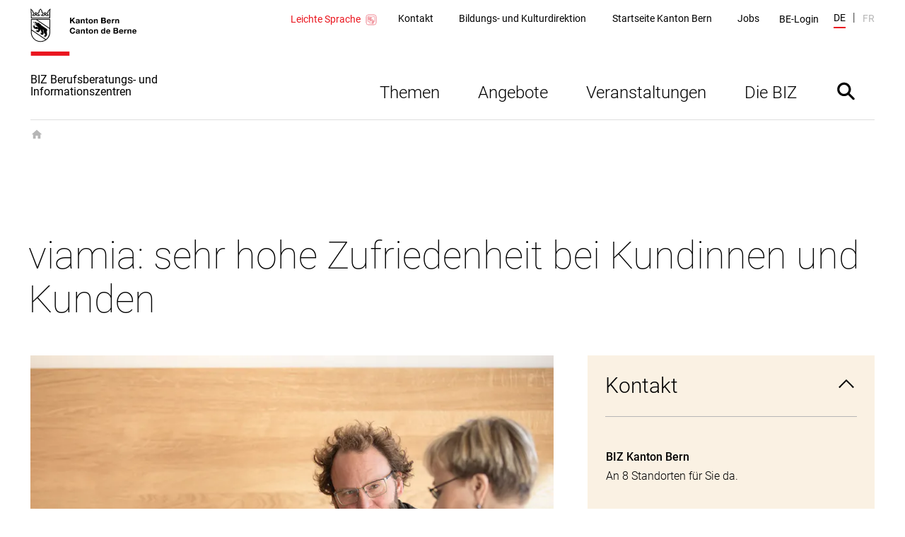

--- FILE ---
content_type: text/html; charset=utf-8
request_url: https://www.biz.bkd.be.ch/de/start/die-biz/news/viamia-sehr-hohe-zufriedenheit-bei-kundinnen-und-kunden.html
body_size: 23613
content:
<!DOCTYPE html><html lang="de"><head><meta charSet="utf-8"/><title data-testid="page-title">viamia: sehr hohe Zufriedenheit bei Kundinnen und Kunden</title><meta name="viewport" content="initial-scale=1.0, width=device-width"/><link rel="shortcut icon" href="/static/favicon.ico"/><link rel="icon" type="image/png" sizes="16x16" href="/static/favicon-16x16.png"/><link rel="icon" type="image/png" sizes="32x32" href="/static/favicon-32x32.png"/><meta data-testid="ogtitle" property="og:title" content="viamia: sehr hohe Zufriedenheit bei Kundinnen und Kunden"/><meta data-testid="ogimage" property="og:image" content="/content/dam/global/bilder/logo-be.svg"/><meta data-testid="ogsitename" property="og:site_name" content="Kanton Bern"/><meta data-testid="ogurl" property="og:url" content="https://www.biz.bkd.be.ch/de/start/die-biz/news/viamia-sehr-hohe-zufriedenheit-bei-kundinnen-und-kunden.html"/><meta data-testid="ogtype" property="og:type" content="website"/><meta data-testid="description" name="description" content="viamia: sehr hohe Zufriedenheit bei Kundinnen und Kunden"/><meta data-testid="twittersite" property="twitter:site" content="@kanton_bern"/><meta data-testid="twittercard" property="twitter:card" content="summary_large_image"/><meta class="elastic" name="directorate" content="BIZ Berufsberatungs- und Informationszentren"/><meta class="elastic" name="publication_date" content="2024-09-25"/><meta data-testid="robots" name="robots" content="follow,index"/><link href="/static/fonts.css" rel="stylesheet"/><meta data-testid="searchengine-meta-tag" class="elastic" name="ktbe_type" content="cms" data-type="string"/><meta name="next-head-count" content="19"/><link rel="preload" href="/_next/static/css/ee2db7303c1bb87d9401.css" as="style"/><link rel="stylesheet" href="/_next/static/css/ee2db7303c1bb87d9401.css" data-n-g=""/><link rel="preload" href="/_next/static/css/fc53f0858d653d7f51ba.css" as="style"/><link rel="stylesheet" href="/_next/static/css/fc53f0858d653d7f51ba.css" data-n-p=""/><noscript data-n-css=""></noscript><script defer="" nomodule="" src="/_next/static/chunks/polyfills-a40ef1678bae11e696dba45124eadd70.js"></script><script src="/_next/static/chunks/webpack-483a2d4fb3ade84a5d64.js" defer=""></script><script src="/_next/static/chunks/framework-52c6a34aebc551df40c8.js" defer=""></script><script src="/_next/static/chunks/main-7fea32ce44213813f02a.js" defer=""></script><script src="/_next/static/chunks/pages/_app-0e430fd2d95aa50e15d2.js" defer=""></script><script src="/_next/static/chunks/75fc9c18-1b0e2a6e2356a01106e3.js" defer=""></script><script src="/_next/static/chunks/435-8736245f158eae5ed051.js" defer=""></script><script src="/_next/static/chunks/6-a8c3535681451aafbdc9.js" defer=""></script><script src="/_next/static/chunks/pages/default-6c192237480f9d6fa96d.js" defer=""></script><script src="/_next/static/lpoeCSo0AoFKUDlT-SHNI/_buildManifest.js" defer=""></script><script src="/_next/static/lpoeCSo0AoFKUDlT-SHNI/_ssgManifest.js" defer=""></script></head><body><div id="__next"><nav aria-label="Sprunglinks" data-testid="skiplinks" data-nosnippet="true" data-elastic-exclude="true"><style data-emotion="css 1w6fdng">.css-1w6fdng{list-style:none;margin:0;padding:0;font-size:inherit;}</style><ul class="css-1w6fdng e1o23s381"><li><style data-emotion="css 1w9ohku">.css-1w9ohku{position:absolute;width:1px;height:1px;overflow:hidden;margin:-1px;padding:0;border:0;}.css-1w9ohku:focus{width:auto;height:auto;overflow:visible;margin:0;clip:auto;position:fixed;left:20px;top:20px;z-index:100;padding:8px 16px;box-shadow:-6px 0 black;outline:none;background-color:rgba(250,170,90,1)!important;opacity:1;}.css-1w9ohku:focus:not(:hover){-webkit-transition:none;transition:none;}</style><style data-emotion="css 1uueqsj">.css-1uueqsj{-webkit-text-decoration:none;text-decoration:none;color:#000000;display:inline-block;position:absolute;width:1px;height:1px;overflow:hidden;margin:-1px;padding:0;border:0;}.css-1uueqsj span{display:inline-block;position:relative;}.css-1uueqsj span::before{display:block;content:'';border-bottom:1px solid #000000;-webkit-transform:scaleX(0);-moz-transform:scaleX(0);-ms-transform:scaleX(0);transform:scaleX(0);-webkit-transition:all 150ms ease-in-out;transition:all 150ms ease-in-out;position:absolute;bottom:0;width:100%;}.css-1uueqsj:hover span::before{-webkit-transform:scaleX(1);-moz-transform:scaleX(1);-ms-transform:scaleX(1);transform:scaleX(1);}.css-1uueqsj:focus{width:auto;height:auto;overflow:visible;margin:0;clip:auto;position:fixed;left:20px;top:20px;z-index:100;padding:8px 16px;box-shadow:-6px 0 black;outline:none;background-color:rgba(250,170,90,1)!important;opacity:1;}.css-1uueqsj:focus:not(:hover){-webkit-transition:none;transition:none;}</style><a href="#main" data-testid="link" target="_self" rel="noindex, nofollow" accessKey="2" title="[ALT + 2]" class="e1o23s380 css-1uueqsj elh1daz0"><span>Direkt zum Inhalt</span></a></li><li><a href="#navigation" data-testid="link" target="_self" rel="noindex, nofollow" accessKey="1" title="[ALT + 1]" class="e1o23s380 css-1uueqsj elh1daz0"><span>skiplink.toNavigation</span></a></li><li><a data-testid="link" target="_self" rel="noindex, nofollow" accessKey="0" title="[ALT + 0]" class="e1o23s380 css-1uueqsj elh1daz0"><span>skiplink.toStartPage</span></a></li><li><a href="#openSearch" data-testid="link" target="_self" rel="noindex, nofollow" accessKey="5" title="[ALT + 5]" class="e1o23s380 css-1uueqsj elh1daz0"><span>Direkt zur Suche</span></a></li></ul></nav><style data-emotion="css-global 1hdamk9">html{line-height:1.15;-webkit-text-size-adjust:100%;-moz-text-size-adjust:100%;-ms-text-size-adjust:100%;text-size-adjust:100%;}body{margin:0;}main{display:block;}h1{font-size:2em;margin:0.67em 0;}hr{box-sizing:content-box;height:0;overflow:visible;}pre{font-family:monospace,monospace;font-size:1em;}a{background-color:transparent;}abbr[title]{border-bottom:none;-webkit-text-decoration:underline;text-decoration:underline;}b,strong{font-weight:bolder;}code,kbd,samp{font-family:monospace,monospace;font-size:1em;}small{font-size:80%;}sub,sup{font-size:75%;line-height:0;position:relative;vertical-align:baseline;}sub{bottom:-0.25em;}sup{top:-0.5em;}img{border-style:none;}button,input,optgroup,select,textarea{font-family:inherit;font-size:100%;line-height:1.15;margin:0;}button,input{overflow:visible;}button,select{text-transform:none;}button,html [type="button"],[type="reset"],[type="submit"]{-webkit-appearance:button;}button::-moz-focus-inner,[type="button"]::-moz-focus-inner,[type="reset"]::-moz-focus-inner,[type="submit"]::-moz-focus-inner{border-style:none;padding:0;}button:-moz-focusring,[type="button"]:-moz-focusring,[type="reset"]:-moz-focusring,[type="submit"]:-moz-focusring{outline:1px dotted ButtonText;}fieldset{padding:0.35em 0.625em 0.75em;}legend{box-sizing:border-box;color:inherit;display:table;max-width:100%;padding:0;white-space:normal;}progress{vertical-align:baseline;}textarea{overflow:auto;}[type="checkbox"],[type="radio"]{box-sizing:border-box;padding:0;}[type="number"]::-webkit-inner-spin-button,[type="number"]::-webkit-outer-spin-button{height:auto;}[type="search"]{-webkit-appearance:textfield;outline-offset:-2px;}[type="search"]::-webkit-search-decoration{-webkit-appearance:none;}::-webkit-file-upload-button{-webkit-appearance:button;font:inherit;}details{display:block;}summary{display:-webkit-box;display:-webkit-list-item;display:-ms-list-itembox;display:list-item;}template{display:none;}[hidden]{display:none;}abbr[title]{-webkit-text-decoration:underline dotted;text-decoration:underline dotted;}*,::after,::before{box-sizing:inherit;}html{box-sizing:border-box;}html,body{background-color:#FFFFFF;}body{font-family:"Roboto",Arial,sans-serif;font-size:16px;font-weight:300;line-height:1.625;}b,strong{font-weight:500;}button:focus:not(:hover) svg path[opacity]{opacity:0;}a:focus:hover,button:focus:hover{outline:none;}.story-container .page-title{border-bottom:1px #ddd solid;margin-bottom:20px;padding-bottom:10px;}@-webkit-keyframes pop{50%{-webkit-transform:scale(1.25);-moz-transform:scale(1.25);-ms-transform:scale(1.25);transform:scale(1.25);}}@keyframes pop{50%{-webkit-transform:scale(1.25);-moz-transform:scale(1.25);-ms-transform:scale(1.25);transform:scale(1.25);}}</style><style data-emotion="css pasvhg">.css-pasvhg{position:relative;overflow-wrap:break-word;}</style><div data-testid="page-template" class="css-pasvhg e17uv0e30"><style data-emotion="css 1dbdpmc">.css-1dbdpmc{background-color:#FFF;position:relative;z-index:3;}</style><div class="css-1dbdpmc e17uv0e31"><style data-emotion="css g1i07f">.css-g1i07f{box-sizing:content-box;background-color:#FFFFFF;padding:12px calc(2.4% + 12px) 0px;margin-left:auto;margin-right:auto;display:-webkit-box;display:-webkit-flex;display:-ms-flexbox;display:flex;-webkit-transition:all 0.25s ease-out;transition:all 0.25s ease-out;top:0px;position:-webkit-sticky;position:sticky;z-index:3;min-height:calc(124px - 12px - 0px);}.css-g1i07f::after{content:'';border-bottom:solid 1px #DEDEDE;display:block;position:absolute;left:calc(2.4% + 12px);right:calc(2.4% + 12px);bottom:0;}@media print{.css-g1i07f::after{display:none;}}@media (min-width: 1040px){.css-g1i07f{max-width:1350px;min-height:calc(170px - 12px - 0px);}}@media print{.css-g1i07f{min-height:130px;height:130px;}}</style><header data-testid="header" data-elastic-exclude="true" data-nosnippet="true" class="css-g1i07f e1uqshkq3"><div><style data-emotion="css 1nnp783">.css-1nnp783{display:-webkit-box;display:-webkit-flex;display:-ms-flexbox;display:flex;-webkit-flex-direction:column;-ms-flex-direction:column;flex-direction:column;}@media (min-width: 1040px){.css-1nnp783{-webkit-align-self:flex-end;-ms-flex-item-align:flex-end;align-self:flex-end;}}</style><div class="css-1nnp783 e1uqshkq2"><style data-emotion="css ajykd4">.css-ajykd4{-webkit-text-decoration:none;text-decoration:none;color:#000000;display:inline-block;-webkit-transition:all 0.25s ease-out;transition:all 0.25s ease-out;display:block;-webkit-box-flex:0;-webkit-flex-grow:0;-ms-flex-positive:0;flex-grow:0;-webkit-flex-shrink:0;-ms-flex-negative:0;flex-shrink:0;min-height:156px;}.css-ajykd4 span{display:inline-block;position:relative;}.css-ajykd4 span::before{display:block;content:'';border-bottom:1px solid #000000;-webkit-transform:scaleX(0);-moz-transform:scaleX(0);-ms-transform:scaleX(0);transform:scaleX(0);-webkit-transition:all 150ms ease-in-out;transition:all 150ms ease-in-out;position:absolute;bottom:0;width:100%;}.css-ajykd4:hover span::before{-webkit-transform:scaleX(1);-moz-transform:scaleX(1);-ms-transform:scaleX(1);transform:scaleX(1);}@media print{.css-ajykd4{min-height:80px;}}</style><a data-testid="logo" href="/de/start.html" tabindex="0" class="css-ajykd4 eswi8ep1"><style data-emotion="css ngqdom">.css-ngqdom{max-width:150px;margin-right:22px;margin-bottom:25px;display:block;}</style><img data-testid="logo-img" src="/content/dam/global/bilder/logo-be.svg" alt="Logo Kanton Bern / Canton de Berne" class="css-ngqdom eswi8ep0"/><style data-emotion="css x51b7g">.css-x51b7g{max-width:320px;margin-bottom:20px;font-style:normal;font-size:12px;font-weight:400;line-height:1.083;}@media (min-width: 1120px){.css-x51b7g{font-size:16px;font-weight:400;line-height:1.0625;}}</style><span data-testid="website-title" class="css-x51b7g eswi8ep2">BIZ Berufsberatungs- und Informationszentren</span></a></div></div><style data-emotion="css 1ohg9or">.css-1ohg9or{display:-webkit-box;display:-webkit-flex;display:-ms-flexbox;display:flex;-webkit-flex-direction:column;-ms-flex-direction:column;flex-direction:column;margin-left:auto;-webkit-box-pack:start;-ms-flex-pack:start;-webkit-justify-content:flex-start;justify-content:flex-start;}@media (min-width: 768px){.css-1ohg9or{-webkit-box-pack:center;-ms-flex-pack:center;-webkit-justify-content:center;justify-content:center;}}@media (min-width: 1120px){.css-1ohg9or{-webkit-box-pack:justify;-webkit-justify-content:space-between;justify-content:space-between;}}@media print{.css-1ohg9or{display:none;}}</style><div id="navigation" class="css-1ohg9or etrcx1o2"><style data-emotion="css ba564i">.css-ba564i{display:none;}@media (min-width: 1120px){.css-ba564i{display:-webkit-box;display:-webkit-flex;display:-ms-flexbox;display:flex;-webkit-box-pack:end;-ms-flex-pack:end;-webkit-justify-content:flex-end;justify-content:flex-end;-webkit-align-items:center;-webkit-box-align:center;-ms-flex-align:center;align-items:center;}}</style><div class="css-ba564i etrcx1o6"><style data-emotion="css 1n8skey">.css-1n8skey{display:-webkit-box;display:-webkit-flex;display:-ms-flexbox;display:flex;position:relative;-webkit-align-items:center;-webkit-box-align:center;-ms-flex-align:center;align-items:center;font-size:14px;font-weight:400;line-height:1.36;margin-right:10px;-webkit-text-decoration:none;text-decoration:none;color:#EA161F;}.css-1n8skey::before{display:block;content:'';border-bottom:2px solid #EA161F;-webkit-transform:scaleX(0);-moz-transform:scaleX(0);-ms-transform:scaleX(0);transform:scaleX(0);-webkit-transition:all 150ms ease-in-out;transition:all 150ms ease-in-out;position:absolute;bottom:0px;width:100%;}.css-1n8skey:hover::before{-webkit-transform:scaleX(1);-moz-transform:scaleX(1);-ms-transform:scaleX(1);transform:scaleX(1);}@media (min-width: 1120px){.css-1n8skey{margin-top:3px;}}</style><a href="/de/start/leichte-sprache.html" class="css-1n8skey etrcx1o1">Leichte Sprache<style data-emotion="css qofqba">.css-qofqba{display:-webkit-box;display:-webkit-flex;display:-ms-flexbox;display:flex;min-width:20px;max-width:20px;margin-left:5px;}</style><svg xmlns="http://www.w3.org/2000/svg" viewBox="0 0 425 425" fill="#ffffff" class="css-qofqba etrcx1o0"><path d="m115.917 361.188c-28.7212 0-52.1045-23.384-52.1045-52.105v-193.166c0-28.7212 23.3833-52.1045 52.1045-52.1045h193.166c28.721 0 52.105 23.3833 52.105 52.1045v193.166c0 28.721-23.384 52.105-52.105 52.105z" fill="#fff"></path><path d="m309.083 67.625c26.688 0 48.292 21.6042 48.292 48.292v193.166c0 26.688-21.604 48.292-48.292 48.292h-193.166c-26.6878 0-48.292-21.604-48.292-48.292v-193.166c0-26.6878 21.6042-48.292 48.292-48.292zm0-7.625h-193.166c-31.0087 0-55.917 24.9083-55.917 55.917v193.166c0 31.009 24.9083 55.917 55.917 55.917h193.166c31.009 0 55.917-24.908 55.917-55.917v-193.166c0-31.0087-24.908-55.917-55.917-55.917z" fill="#dc0018"></path><path d="m213 131.299-102-20.299v149.701l102 20.299z" stroke="#dc0018" stroke-miterlimit="10" stroke-width="7"></path><path d="m213 131.299 101-20.299v149.701l-101 20.299z" stroke="#dc0018" stroke-miterlimit="10" stroke-width="7"></path><path d="m271.467 312.387c-.255 2.288-1.017 7.625-3.304 7.625h-27.705c-2.033.255-4.321 0-6.354-1.016l-17.792-8.134c-4.829-1.779-10.166-2.795-15.504-2.795h-34.312c-3.813 0-7.371-2.542-8.642-6.355-2.287-6.862-3.558-14.233-3.558-22.112 0-6.863 1.016-13.471 2.796-19.571 1.016-3.812 4.575-6.608 8.641-6.608h42.954c5.084 0 9.659-2.796 12.2-7.371l14.488-27.958c1.271-2.542 2.033-5.338 2.033-8.388v-.508c0-5.083 0-8.896 0-11.438 0-.762.509-1.779 1.017-2.287.762-.508 1.525-.763 2.287-.508 8.896 1.779 15.759 8.641 16.521 20.587.254 2.796.254 6.1-.254 9.658-.762 4.321-.762 15.759-.762 15.759l20.079-1.017c1.271 0 2.541.508 3.558 1.525s1.271 2.288 1.017 3.558z" fill="#fff"></path><path d="m271.467 312.387c-.255 2.288-1.017 7.625-3.304 7.625h-27.705c-2.033.255-4.321 0-6.354-1.016l-17.792-8.134c-4.829-1.779-10.166-2.795-15.504-2.795h-34.312c-3.813 0-7.371-2.542-8.642-6.355-2.287-6.862-3.558-14.233-3.558-22.112 0-6.863 1.016-13.471 2.796-19.571 1.016-3.812 4.575-6.608 8.641-6.608h42.954c5.084 0 9.659-2.796 12.2-7.371l14.488-27.958c1.271-2.542 2.033-5.338 2.033-8.388v-.508c0-5.083 0-8.896 0-11.438 0-.762.509-1.779 1.017-2.287.762-.508 1.525-.763 2.287-.508 8.896 1.779 15.759 8.641 16.521 20.587.254 2.796.254 6.1-.254 9.658-.762 4.321-.762 15.759-.762 15.759l20.079-1.017c1.271 0 2.541.508 3.558 1.525s1.271 2.288 1.017 3.558z" stroke="#fff" stroke-miterlimit="10" stroke-width="7"></path><path d="m271.467 312.387c-.255 2.288-1.017 7.625-3.304 7.625h-27.705c-2.033.255-4.321 0-6.354-1.016l-17.792-8.134c-4.829-1.779-10.166-2.795-15.504-2.795h-34.312c-3.813 0-7.371-2.542-8.642-6.355-2.287-6.862-3.558-14.233-3.558-22.112 0-6.863 1.016-13.471 2.796-19.571 1.016-3.812 4.575-6.608 8.641-6.608h42.954c5.084 0 9.659-2.796 12.2-7.371l14.488-27.958c1.271-2.542 2.033-5.338 2.033-8.388v-.508c0-5.083 0-8.896 0-11.438 0-.762.509-1.779 1.017-2.287.762-.508 1.525-.763 2.287-.508 8.896 1.779 15.759 8.641 16.521 20.587.254 2.796.254 6.1-.254 9.658-.762 4.321-.762 15.759-.762 15.759l20.079-1.017c1.271 0 2.541.508 3.558 1.525s1.271 2.288 1.017 3.558z" stroke="#dc0018" stroke-miterlimit="10" stroke-width="7"></path><path d="m248.846 319.25c-4.829-.762-8.388-5.592-7.625-11.183.508-4.829 4.067-8.896 9.404-8.642l17.792.508c5.083.763 8.641 5.846 7.879 11.438-.508 4.829-3.813 8.387-7.879 8.896z" fill="#fff"></path><path d="m248.846 319.25c-4.829-.762-8.388-5.592-7.625-11.183.508-4.829 4.067-8.896 9.404-8.642l17.792.508c5.083.763 8.641 5.846 7.879 11.438-.508 4.829-3.813 8.387-7.879 8.896z" stroke="#dc0018" stroke-miterlimit="10" stroke-width="7"></path><path d="m285.192 260.283c4.829.509 8.641 5.338 8.133 10.93-.508 5.083-4.321 8.895-8.896 8.895h-33.042c-4.575-1.27-7.625-6.354-6.608-11.691 1.017-4.321 4.321-7.371 8.388-7.625z" fill="#fff"></path><path d="m285.192 260.283c4.829.509 8.641 5.338 8.133 10.93-.508 5.083-4.321 8.895-8.896 8.895h-33.042c-4.575-1.27-7.625-6.354-6.608-11.691 1.017-4.321 4.321-7.371 8.388-7.625z" stroke="#fff" stroke-miterlimit="10" stroke-width="7"></path><path d="m285.192 260.283c4.829.509 8.641 5.338 8.133 10.93-.508 5.083-4.321 8.895-8.896 8.895h-33.042c-4.575-1.27-7.625-6.354-6.608-11.691 1.017-4.321 4.321-7.371 8.388-7.625z" stroke="#dc0018" stroke-miterlimit="10" stroke-width="7"></path><path d="m250.625 299.425c-4.829-.508-8.133-5.337-7.625-10.675.508-4.829 4.321-8.642 8.642-8.642h27.704c5.083 0 8.896 4.575 8.896 10.167s-4.067 9.913-9.15 9.913z" fill="#fff"></path><path d="m250.625 299.425c-4.829-.508-8.133-5.337-7.625-10.675.508-4.829 4.321-8.642 8.642-8.642h27.704c5.083 0 8.896 4.575 8.896 10.167s-4.067 9.913-9.15 9.913z" stroke="#dc0018" stroke-miterlimit="10" stroke-width="7"></path><path d="m282.65 238.933c4.829.763 8.388 5.338 8.388 10.93-.255 5.845-4.321 10.42-9.405 10.42l-28.466.763c-5.084-.508-8.896-5.338-8.642-10.929.254-5.338 4.067-9.404 8.642-9.659z" fill="#fff"></path><g stroke="#dc0018" stroke-miterlimit="10" stroke-width="7"><path d="m282.65 238.933c4.829.763 8.388 5.338 8.388 10.93-.255 5.845-4.321 10.42-9.405 10.42l-28.466.763c-5.084-.508-8.896-5.338-8.642-10.929.254-5.338 4.067-9.404 8.642-9.659z"></path><path d="m193.692 225.462-64.05-12.708" stroke-linecap="round" stroke-linejoin="round"></path><path d="m193.692 207.671-64.05-12.709" stroke-linecap="round" stroke-linejoin="round"></path><path d="m193.692 189.879-64.05-12.708" stroke-linecap="round" stroke-linejoin="round"></path><path d="m193.692 172.087-64.05-12.708" stroke-linecap="round" stroke-linejoin="round"></path><path d="m193.692 154.296-64.05-12.709" stroke-linecap="round" stroke-linejoin="round"></path></g></svg></a><nav data-testid="service-nav" class="css-0 e3tr9lz2" aria-label="Servicenavigation"><style data-emotion="css 10st1h0">.css-10st1h0{list-style:none;padding:0;display:-webkit-box;display:-webkit-flex;display:-ms-flexbox;display:flex;margin:0;-webkit-align-items:center;-webkit-box-align:center;-ms-flex-align:center;align-items:center;}</style><ul class="css-10st1h0 e3tr9lz1"><style data-emotion="css 1d5l625">.css-1d5l625{margin:0 calc(0.25vw + 15px);}</style><li class="css-1d5l625 e3tr9lz0"><style data-emotion="css h9ruhh">.css-h9ruhh{-webkit-text-decoration:none;text-decoration:none;color:#000000;display:inline-block;font-size:14px;font-weight:400;line-height:1.36;}.css-h9ruhh span{display:inline-block;position:relative;}.css-h9ruhh span::before{display:block;content:'';border-bottom:1px solid #000000;-webkit-transform:scaleX(0);-moz-transform:scaleX(0);-ms-transform:scaleX(0);transform:scaleX(0);-webkit-transition:all 150ms ease-in-out;transition:all 150ms ease-in-out;position:absolute;bottom:0;width:100%;}.css-h9ruhh:hover span::before{-webkit-transform:scaleX(1);-moz-transform:scaleX(1);-ms-transform:scaleX(1);transform:scaleX(1);}.css-h9ruhh span::before{border-bottom-width:2px;margin-top:2px;}</style><a href="/de/start/die-biz/kontakt.html" data-testid="link" target="_self" id="Link949578296" class="css-h9ruhh elh1daz0"><span>Kontakt</span></a></li><li class="css-1d5l625 e3tr9lz0"><a href="https://www.bkd.be.ch/" data-testid="link" target="_blank" id="Link949578297" class="css-h9ruhh elh1daz0"><span>Bildungs- und Kulturdirektion</span></a></li><li class="css-1d5l625 e3tr9lz0"><a href="https://www.be.ch" data-testid="link" target="_blank" id="Link949578298" class="css-h9ruhh elh1daz0"><span>Startseite Kanton Bern</span></a></li><li class="css-1d5l625 e3tr9lz0"><a href="https://www.be.ch/jobs" data-testid="link" target="_blank" id="Link949578299" class="css-h9ruhh elh1daz0"><span>Jobs</span></a></li></ul></nav><style data-emotion="css gk7x2">.css-gk7x2{display:block;padding:20px calc(0.25vw + 15px) 0;margin-top:10px;width:100%;background:transparent;}@media (min-width: 1120px){.css-gk7x2{background:transparent;display:-webkit-box;display:-webkit-flex;display:-ms-flexbox;display:flex;width:auto;margin-top:2px;padding:0 10px;}}@media (min-width: 1580px){.css-gk7x2{position:relative;}}</style><div class="css-gk7x2 e1cr7kck8"><style data-emotion="css 1k5y35y">.css-1k5y35y{display:-webkit-box;display:-webkit-flex;display:-ms-flexbox;display:flex;-webkit-box-pack:justify;-webkit-justify-content:space-between;justify-content:space-between;-webkit-align-items:center;-webkit-box-align:center;-ms-flex-align:center;align-items:center;width:100%;-webkit-text-decoration:none;text-decoration:none;font-size:14px;font-weight:400;line-height:1.36;padding:0;color:#000000;background:transparent;border:0;cursor:pointer;}.css-1k5y35y:hover{-webkit-text-decoration:none;text-decoration:none;}@media (min-width: 1120px){.css-1k5y35y{font-weight:400;}}</style><button type="button" class="css-1k5y35y e1cr7kck7"><style data-emotion="css frdf6s">.css-frdf6s{display:-webkit-box;display:-webkit-flex;display:-ms-flexbox;display:flex;position:relative;max-width:calc(100% - 35px);}.css-frdf6s::before{display:block;content:'';border-bottom:2px solid #EA161F;-webkit-transform:scaleX(0);-moz-transform:scaleX(0);-ms-transform:scaleX(0);transform:scaleX(0);-webkit-transition:all 150ms ease-in-out;transition:all 150ms ease-in-out;position:absolute;bottom:0;width:100%;}.css-frdf6s:hover::before{-webkit-transform:scaleX(1);-moz-transform:scaleX(1);-ms-transform:scaleX(1);transform:scaleX(1);}@media (min-width: 1120px){.css-frdf6s{max-width:100%;}}</style><span class="css-frdf6s e1cr7kck4">BE-Login</span></button></div><div data-testid="language" class="css-0 e1n1s2tp2"><style data-emotion="css 1shwcg8">.css-1shwcg8{list-style:none;padding:0;display:-webkit-box;display:-webkit-flex;display:-ms-flexbox;display:flex;margin:0 0 0 calc(0.25vw + 8px);-webkit-align-items:center;-webkit-box-align:center;-ms-flex-align:center;align-items:center;}</style><ul class="css-1shwcg8 e1n1s2tp1"><style data-emotion="css r6kjfl">.css-r6kjfl{margin-right:10px;text-transform:uppercase;}.css-r6kjfl::after{content:'|';margin-left:10px;}.css-r6kjfl:last-child{margin-right:0;}.css-r6kjfl:last-child::after{display:none;}</style><li class="css-r6kjfl e1n1s2tp0"><style data-emotion="css 3kvkwk">.css-3kvkwk{display:inline-block;font-size:14px;font-weight:400;line-height:1.36;}.css-3kvkwk::after{display:block;content:'';margin-top:3px;border-bottom:2px solid #EA161F;-webkit-transform:scaleX(1);-moz-transform:scaleX(1);-ms-transform:scaleX(1);transform:scaleX(1);}.css-3kvkwk span::before{display:none;}</style><style data-emotion="css 8rnadg">.css-8rnadg{-webkit-text-decoration:none;text-decoration:none;color:#000000;display:inline-block;display:inline-block;font-size:14px;font-weight:400;line-height:1.36;}.css-8rnadg span{display:inline-block;position:relative;}.css-8rnadg span::before{display:block;content:'';border-bottom:1px solid #000000;-webkit-transform:scaleX(0);-moz-transform:scaleX(0);-ms-transform:scaleX(0);transform:scaleX(0);-webkit-transition:all 150ms ease-in-out;transition:all 150ms ease-in-out;position:absolute;bottom:0;width:100%;}.css-8rnadg:hover span::before{-webkit-transform:scaleX(1);-moz-transform:scaleX(1);-ms-transform:scaleX(1);transform:scaleX(1);}.css-8rnadg::after{display:block;content:'';margin-top:3px;border-bottom:2px solid #EA161F;-webkit-transform:scaleX(1);-moz-transform:scaleX(1);-ms-transform:scaleX(1);transform:scaleX(1);}.css-8rnadg span::before{display:none;}</style><a href="/de/start/die-biz/news/viamia-sehr-hohe-zufriedenheit-bei-kundinnen-und-kunden.html" data-testid="language-active" target="_self" id="Link949578301" class="e4qs0hu1 css-8rnadg elh1daz0"><span>de</span></a></li><li class="css-r6kjfl e1n1s2tp0"><style data-emotion="css rsxo20">.css-rsxo20{display:inline-block;font-size:14px;font-weight:400;line-height:1.36;color:#B6B6B6;}</style><span data-testid="language-disabled" class="css-rsxo20 e4qs0hu0">fr</span></li></ul></div></div><style data-emotion="css xoviy9">.css-xoviy9{-webkit-transition:all 0.25s ease-out;transition:all 0.25s ease-out;margin-left:auto;padding-left:20px;display:-webkit-box;display:-webkit-flex;display:-ms-flexbox;display:flex;-webkit-align-items:center;-webkit-box-align:center;-ms-flex-align:center;align-items:center;}@media (min-width: 1120px){.css-xoviy9{margin-top:45px;-webkit-align-items:flex-end;-webkit-box-align:flex-end;-ms-flex-align:flex-end;align-items:flex-end;}}</style><div class="css-xoviy9 etrcx1o5"><style data-emotion="css 6txa7r">.css-6txa7r{display:none;}@media (min-width: 1120px){.css-6txa7r{display:block;}}</style><nav data-testid="main-nav" class="css-6txa7r etrcx1o4" aria-label="Hauptnavigation"><style data-emotion="css zkn9xi">.css-zkn9xi{list-style:none;padding:0;margin:0;display:-webkit-box;display:-webkit-flex;display:-ms-flexbox;display:flex;}</style><ul data-testid="main-nav-default-style" class="css-zkn9xi e15zyx7z1"><li data-testid="main-nav-item"><style data-emotion="css 1tgkkji">.css-1tgkkji{-webkit-text-decoration:none;text-decoration:none;color:#000000;display:block;cursor:pointer;border:none;padding:30px 27px 20px;background:none;font-size:24px;font-weight:300;line-height:1.1666;}.css-1tgkkji::after{display:block;content:'';border-bottom:2px solid #000000;margin-top:3px;-webkit-transform:scaleX(0);-moz-transform:scaleX(0);-ms-transform:scaleX(0);transform:scaleX(0);-webkit-transition:all 150ms ease-in-out;transition:all 150ms ease-in-out;}.css-1tgkkji span::before{display:none;}.css-1tgkkji:hover::after{-webkit-transform:scaleX(1);-moz-transform:scaleX(1);-ms-transform:scaleX(1);transform:scaleX(1);}</style><button data-testid="menu-item-with-subitems" class="css-1tgkkji e15zyx7z0">Themen</button></li><li data-testid="main-nav-item"><button data-testid="menu-item-with-subitems" class="css-1tgkkji e15zyx7z0">Angebote</button></li><li data-testid="main-nav-item"><button data-testid="menu-item-with-subitems" class="css-1tgkkji e15zyx7z0">Veranstaltungen</button></li><li data-testid="main-nav-item"><button data-testid="menu-item-with-subitems" class="css-1tgkkji e15zyx7z0">Die BIZ</button></li></ul></nav><style data-emotion="css 1dc69fu">.css-1dc69fu{border:none;padding:0;cursor:pointer;background:transparent;width:83px;height:83px;display:-webkit-box;display:-webkit-flex;display:-ms-flexbox;display:flex;-webkit-align-items:center;-webkit-box-align:center;-ms-flex-align:center;align-items:center;-webkit-box-pack:center;-ms-flex-pack:center;-webkit-justify-content:center;justify-content:center;}.css-1dc69fu svg{width:40px;height:40px;}.css-1dc69fu svg:hover,.css-1dc69fu svg:focus{-webkit-animation-name:pop;animation-name:pop;-webkit-animation-duration:0.7s;animation-duration:0.7s;-webkit-animation-timing-function:linear;animation-timing-function:linear;-webkit-animation-iteration-count:1;animation-iteration-count:1;}</style><button data-testid="search" id="search-toggle" class="etrcx1o3 css-1dc69fu e14tdgh80"><svg xmlns="http://www.w3.org/2000/svg" viewBox="0 0 368 368"><path d="M296.7 272.4L236.3 212c24.8-34.8 21.6-83.3-9.5-114.5-34.8-34.8-91.2-34.8-125.9 0s-34.8 91.2 0 125.9c31.2 31.2 79.7 34.3 114.5 9.5l60.4 60.4c5.8 5.8 15.2 5.8 21 0 5.7-5.7 5.7-15.1-.1-20.9zm-174.9-70c-23.2-23.2-23.2-60.8 0-84s60.8-23.2 84 0 23.2 60.8 0 84-60.8 23.2-84 0z"></path></svg><style data-emotion="css 1ftw2zb">.css-1ftw2zb{border:0;clip:rect(0 0 0 0);height:1px;margin:-1px;overflow:hidden;padding:0;position:absolute;white-space:nowrap;width:1px;}</style><span class="css-1ftw2zb eflz69a0">Suche ein- oder ausblenden</span></button><style data-emotion="css 12pd6wr">.css-12pd6wr{display:-webkit-box;display:-webkit-flex;display:-ms-flexbox;display:flex;border:none;width:32px;height:32px;padding:0;cursor:pointer;background-color:transparent;}.css-12pd6wr svg{width:100%;height:100%;}@media (min-width: 1120px){.css-12pd6wr{display:none;}}</style><button data-testid="open-main-navigation" class="css-12pd6wr euz8j3z0"><svg xmlns="http://www.w3.org/2000/svg" viewBox="0 0 32 32"><path d="M2.5 6.5h27c.8 0 1.5.7 1.5 1.5s-.7 1.5-1.5 1.5h-27C1.7 9.5 1 8.8 1 8s.7-1.5 1.5-1.5zM2.5 14.5h27c.8 0 1.5.7 1.5 1.5s-.7 1.5-1.5 1.5h-27c-.8 0-1.5-.7-1.5-1.5s.7-1.5 1.5-1.5zM2.5 22.5h27c.8 0 1.5.7 1.5 1.5s-.7 1.5-1.5 1.5h-27c-.8 0-1.5-.7-1.5-1.5s.7-1.5 1.5-1.5z"></path></svg><span class="css-1ftw2zb eflz69a0">Navigation anzeigen</span></button></div></div></header></div><style data-emotion="css 1wsrlrx">.css-1wsrlrx{max-width:1350px;min-height:800px;margin:0 auto;padding-left:calc(2.4% + 12px);padding-right:calc(2.4% + 12px);box-sizing:content-box;position:relative;}@media print{.css-1wsrlrx{min-height:0;}}</style><div class="css-1wsrlrx e1m7l2zu0"><style data-emotion="css 1g5k9ik">.css-1g5k9ik{background-color:#FAF1E3;padding:11px;display:none;}@media (min-width: 1120px){.css-1g5k9ik{padding:48px calc(4.8% + 24px) 50px;}}@media print{.css-1g5k9ik{display:none;}}</style><div class="css-1g5k9ik eyy88kw7" aria-expanded="false" aria-labelledby="search-toggle" data-testid="searchbox" data-elastic-exclude="true"></div><style data-emotion="css whtztp">.css-whtztp{font-size:36px;font-weight:100;line-height:1.16666;margin:-6px 0 18px -2px;margin-top:45px;}@media (min-width: 768px){.css-whtztp{font-size:48px;font-weight:100;line-height:1.16666;margin:-9px 0 24px -2px;}}@media (min-width: 1040px){.css-whtztp{font-size:54px;font-weight:100;line-height:1.16666;margin:0 0 48px -3px;}}@media (min-width: 768px){.css-whtztp{margin-top:calc(115px - 36px);}}@media (min-width: 1120px){.css-whtztp{margin-top:calc(165px - 36px);}}</style><h1 data-testid="title" class="css-whtztp e1di3ezi2">viamia: sehr hohe Zufriedenheit bei Kundinnen und Kunden</h1><style data-emotion="css my9yfq">@media print{.css-my9yfq{display:none;}}</style><div class="css-my9yfq e1di3ezi3"><style data-emotion="css 1fsnu73">@media (min-width: 1040px){.css-1fsnu73{display:none;}}</style></div><style data-emotion="css 1k8dqar">.css-1k8dqar{margin-bottom:64px;}@media (min-width: 1040px){.css-1k8dqar{display:-webkit-box;display:-webkit-flex;display:-ms-flexbox;display:flex;-webkit-flex-direction:row-reverse;-ms-flex-direction:row-reverse;flex-direction:row-reverse;-webkit-box-flex-wrap:wrap;-webkit-flex-wrap:wrap;-ms-flex-wrap:wrap;flex-wrap:wrap;}@media print{.css-1k8dqar{-webkit-flex-direction:row;-ms-flex-direction:row;flex-direction:row;}}}</style><div id="main" data-testid="content-template" class="css-1k8dqar e1xacai80"><style data-emotion="css zhgoot">.css-zhgoot{max-width:800px;width:100%;}@media (min-width: 1040px){.css-zhgoot{-webkit-box-flex:0;-webkit-flex-grow:0;-ms-flex-positive:0;flex-grow:0;-webkit-flex-shrink:0;-ms-flex-negative:0;flex-shrink:0;-webkit-flex-basis:62%;-ms-flex-preferred-size:62%;flex-basis:62%;max-width:none;}}@media (min-width: 1340px){.css-zhgoot{-webkit-flex-basis:auto;-ms-flex-preferred-size:auto;flex-basis:auto;max-width:800px;}}</style><div data-testid="left-column" class="css-zhgoot ecfoy5m0"><style data-emotion="css 1gnlnm6">.css-1gnlnm6{margin-bottom:30px;}@media (min-width: 768px){.css-1gnlnm6{margin-bottom:40px;}}@media (min-width: 1120px){.css-1gnlnm6{margin-bottom:50px;}}.css-1gnlnm6:focus{outline:none;}.css-1gnlnm6+ul{margin-top:-20px;}@media (min-width: 768px){.css-1gnlnm6+ul{margin-top:-30px;}}@media (min-width: 1040px){.css-1gnlnm6+ul{margin-top:-34px;}}@media print{.css-1gnlnm6{height:auto;width:100%;margin-bottom:70px;}}</style><div data-testid="textimage" id="textimage" class="css-1gnlnm6 e19c9y1m1"><style data-emotion="css 8y7n99">.css-8y7n99{margin-bottom:25px;}@media print{.css-8y7n99{float:left;margin-bottom:30px;margin-right:20px;margin-top:15px;min-width:25%;min-height:25%;max-width:25%;max-height:25%;}}</style><style data-emotion="css f6ucik">.css-f6ucik{margin:0;overflow:hidden;margin-bottom:25px;}@media print{.css-f6ucik{float:left;margin-bottom:30px;margin-right:20px;margin-top:15px;min-width:25%;min-height:25%;max-width:25%;max-height:25%;}}</style><figure class="e19c9y1m0 css-f6ucik e1o67p67" data-testid="image"><style data-emotion="css 197rrch">.css-197rrch{position:relative;display:inline-block;max-width:100%;width:100%;}</style><div class="css-197rrch e1o67p66"><style data-emotion="css vn21xb">.css-vn21xb{max-width:100%;width:100%;cursor:default;}.css-vn21xb:hover ~.e1o67p68{opacity:1;}</style><img srcSet="https://newweb.imgix.net/content/dam/biz_bkd/bilder/de/die-biz/news/viamia-sbfi.jpg?ixlib=js-3.5.1&amp;auto=format%2Ccompress&amp;w=100 100w,
https://newweb.imgix.net/content/dam/biz_bkd/bilder/de/die-biz/news/viamia-sbfi.jpg?ixlib=js-3.5.1&amp;auto=format%2Ccompress&amp;w=116 116w,
https://newweb.imgix.net/content/dam/biz_bkd/bilder/de/die-biz/news/viamia-sbfi.jpg?ixlib=js-3.5.1&amp;auto=format%2Ccompress&amp;w=135 135w,
https://newweb.imgix.net/content/dam/biz_bkd/bilder/de/die-biz/news/viamia-sbfi.jpg?ixlib=js-3.5.1&amp;auto=format%2Ccompress&amp;w=156 156w,
https://newweb.imgix.net/content/dam/biz_bkd/bilder/de/die-biz/news/viamia-sbfi.jpg?ixlib=js-3.5.1&amp;auto=format%2Ccompress&amp;w=181 181w,
https://newweb.imgix.net/content/dam/biz_bkd/bilder/de/die-biz/news/viamia-sbfi.jpg?ixlib=js-3.5.1&amp;auto=format%2Ccompress&amp;w=210 210w,
https://newweb.imgix.net/content/dam/biz_bkd/bilder/de/die-biz/news/viamia-sbfi.jpg?ixlib=js-3.5.1&amp;auto=format%2Ccompress&amp;w=244 244w,
https://newweb.imgix.net/content/dam/biz_bkd/bilder/de/die-biz/news/viamia-sbfi.jpg?ixlib=js-3.5.1&amp;auto=format%2Ccompress&amp;w=283 283w,
https://newweb.imgix.net/content/dam/biz_bkd/bilder/de/die-biz/news/viamia-sbfi.jpg?ixlib=js-3.5.1&amp;auto=format%2Ccompress&amp;w=328 328w,
https://newweb.imgix.net/content/dam/biz_bkd/bilder/de/die-biz/news/viamia-sbfi.jpg?ixlib=js-3.5.1&amp;auto=format%2Ccompress&amp;w=380 380w,
https://newweb.imgix.net/content/dam/biz_bkd/bilder/de/die-biz/news/viamia-sbfi.jpg?ixlib=js-3.5.1&amp;auto=format%2Ccompress&amp;w=441 441w,
https://newweb.imgix.net/content/dam/biz_bkd/bilder/de/die-biz/news/viamia-sbfi.jpg?ixlib=js-3.5.1&amp;auto=format%2Ccompress&amp;w=512 512w,
https://newweb.imgix.net/content/dam/biz_bkd/bilder/de/die-biz/news/viamia-sbfi.jpg?ixlib=js-3.5.1&amp;auto=format%2Ccompress&amp;w=594 594w,
https://newweb.imgix.net/content/dam/biz_bkd/bilder/de/die-biz/news/viamia-sbfi.jpg?ixlib=js-3.5.1&amp;auto=format%2Ccompress&amp;w=689 689w,
https://newweb.imgix.net/content/dam/biz_bkd/bilder/de/die-biz/news/viamia-sbfi.jpg?ixlib=js-3.5.1&amp;auto=format%2Ccompress&amp;w=799 799w,
https://newweb.imgix.net/content/dam/biz_bkd/bilder/de/die-biz/news/viamia-sbfi.jpg?ixlib=js-3.5.1&amp;auto=format%2Ccompress&amp;w=927 927w,
https://newweb.imgix.net/content/dam/biz_bkd/bilder/de/die-biz/news/viamia-sbfi.jpg?ixlib=js-3.5.1&amp;auto=format%2Ccompress&amp;w=1075 1075w,
https://newweb.imgix.net/content/dam/biz_bkd/bilder/de/die-biz/news/viamia-sbfi.jpg?ixlib=js-3.5.1&amp;auto=format%2Ccompress&amp;w=1247 1247w,
https://newweb.imgix.net/content/dam/biz_bkd/bilder/de/die-biz/news/viamia-sbfi.jpg?ixlib=js-3.5.1&amp;auto=format%2Ccompress&amp;w=1446 1446w,
https://newweb.imgix.net/content/dam/biz_bkd/bilder/de/die-biz/news/viamia-sbfi.jpg?ixlib=js-3.5.1&amp;auto=format%2Ccompress&amp;w=1678 1678w,
https://newweb.imgix.net/content/dam/biz_bkd/bilder/de/die-biz/news/viamia-sbfi.jpg?ixlib=js-3.5.1&amp;auto=format%2Ccompress&amp;w=1946 1946w,
https://newweb.imgix.net/content/dam/biz_bkd/bilder/de/die-biz/news/viamia-sbfi.jpg?ixlib=js-3.5.1&amp;auto=format%2Ccompress&amp;w=2257 2257w,
https://newweb.imgix.net/content/dam/biz_bkd/bilder/de/die-biz/news/viamia-sbfi.jpg?ixlib=js-3.5.1&amp;auto=format%2Ccompress&amp;w=2619 2619w,
https://newweb.imgix.net/content/dam/biz_bkd/bilder/de/die-biz/news/viamia-sbfi.jpg?ixlib=js-3.5.1&amp;auto=format%2Ccompress&amp;w=3038 3038w,
https://newweb.imgix.net/content/dam/biz_bkd/bilder/de/die-biz/news/viamia-sbfi.jpg?ixlib=js-3.5.1&amp;auto=format%2Ccompress&amp;w=3524 3524w,
https://newweb.imgix.net/content/dam/biz_bkd/bilder/de/die-biz/news/viamia-sbfi.jpg?ixlib=js-3.5.1&amp;auto=format%2Ccompress&amp;w=4087 4087w,
https://newweb.imgix.net/content/dam/biz_bkd/bilder/de/die-biz/news/viamia-sbfi.jpg?ixlib=js-3.5.1&amp;auto=format%2Ccompress&amp;w=4741 4741w,
https://newweb.imgix.net/content/dam/biz_bkd/bilder/de/die-biz/news/viamia-sbfi.jpg?ixlib=js-3.5.1&amp;auto=format%2Ccompress&amp;w=5500 5500w,
https://newweb.imgix.net/content/dam/biz_bkd/bilder/de/die-biz/news/viamia-sbfi.jpg?ixlib=js-3.5.1&amp;auto=format%2Ccompress&amp;w=6380 6380w,
https://newweb.imgix.net/content/dam/biz_bkd/bilder/de/die-biz/news/viamia-sbfi.jpg?ixlib=js-3.5.1&amp;auto=format%2Ccompress&amp;w=7401 7401w,
https://newweb.imgix.net/content/dam/biz_bkd/bilder/de/die-biz/news/viamia-sbfi.jpg?ixlib=js-3.5.1&amp;auto=format%2Ccompress&amp;w=8192 8192w" src="/content/dam/biz_bkd/bilder/de/die-biz/news/viamia-sbfi.jpg" alt=" " sizes="
	(min-width: 1340px) 800px,
	(min-width: 1040px) calc(.62 * (100vw - 2 * (2.4vw + 12px))),
	calc(100vw - 2 * (2.4vw + 12px))
" data-testid="img" class="css-vn21xb e1o67p65"/></div></figure><style data-emotion="css msuvu5">.css-msuvu5{margin-bottom:16px;}.css-msuvu5 ol,.css-msuvu5 ul{padding:0;list-style:none;margin:0px;}.css-msuvu5 ol ul,.css-msuvu5 ul ul,.css-msuvu5 ol ol,.css-msuvu5 ul ol{margin-top:0;margin-bottom:0;}.css-msuvu5 ol ul li,.css-msuvu5 ul ul li,.css-msuvu5 ol ol li,.css-msuvu5 ul ol li{padding-left:26px;}.css-msuvu5 li{padding-left:20px;position:relative;overflow:auto;}.css-msuvu5 li::before{position:relative;}.css-msuvu5 ol{counter-reset:my-list-counter;}.css-msuvu5 ol>li::before{content:counter(my-list-counter)'.';counter-increment:my-list-counter;top:0;left:-25px;margin-right:-23px;margin-left:10px;}.css-msuvu5 ul>li::before{content:'';display:inline-block;height:6px;width:6px;background-color:#EA161F;top:-3px;left:-23px;margin-right:-16px;margin-left:10px;}.css-msuvu5 a{color:#000000;border-bottom:1px solid;-webkit-text-decoration:none;text-decoration:none;}.css-msuvu5 a:hover{border-bottom-color:#EA161F;}.css-msuvu5 a[href$=".avi"]:after{content:" (AVI)";}.css-msuvu5 a[href$=".bmp"]:after{content:" (BMP)";}.css-msuvu5 a[href$=".doc"]:after{content:" (DOC)";}.css-msuvu5 a[href$=".docx"]:after{content:" (DOCX)";}.css-msuvu5 a[href$=".eps"]:after{content:" (EPS)";}.css-msuvu5 a[href$=".gif"]:after{content:" (GIF)";}.css-msuvu5 a[href$=".jpeg"]:after{content:" (JPEG)";}.css-msuvu5 a[href$=".jpg"]:after{content:" (JPG)";}.css-msuvu5 a[href$=".mov"]:after{content:" (MOV)";}.css-msuvu5 a[href$=".mp3"]:after{content:" (MP3)";}.css-msuvu5 a[href$=".mp4"]:after{content:" (MP4)";}.css-msuvu5 a[href$=".mpeg"]:after{content:" (MPEG)";}.css-msuvu5 a[href$=".pdf"]:after{content:" (PDF)";}.css-msuvu5 a[href$=".png"]:after{content:" (PNG)";}.css-msuvu5 a[href$=".ppt"]:after{content:" (PPT)";}.css-msuvu5 a[href$=".pptx"]:after{content:" (PPTX)";}.css-msuvu5 a[href$=".svg"]:after{content:" (SVG)";}.css-msuvu5 a[href$=".tif"]:after{content:" (TIF)";}.css-msuvu5 a[href$=".tiff"]:after{content:" (TIFF)";}.css-msuvu5 a[href$=".wav"]:after{content:" (WAV)";}.css-msuvu5 a[href$=".webp"]:after{content:" (WEBP)";}.css-msuvu5 a[href$=".wma"]:after{content:" (WMA)";}.css-msuvu5 a[href$=".wmv"]:after{content:" (WMV)";}.css-msuvu5 a[href$=".xls"]:after{content:" (XLS)";}.css-msuvu5 a[href$=".xlsx"]:after{content:" (XLSX)";}.css-msuvu5 a[href$=".zip"]:after{content:" (ZIP)";}.css-msuvu5 .rte-tooltip-u{display:-webkit-inline-box;display:-webkit-inline-flex;display:-ms-inline-flexbox;display:inline-flex;-webkit-align-items:center;-webkit-box-align:center;-ms-flex-align:center;align-items:center;position:relative;-webkit-text-decoration:none;text-decoration:none;cursor:pointer;}.css-msuvu5 .rte-tooltip-u .underlined-text{text-decoration-line:underline;text-decoration-style:dotted;text-decoration-color:currentColor;}.css-msuvu5 .rte-tooltip-u svg{-webkit-text-decoration:none;text-decoration:none;display:-webkit-inline-box;display:-webkit-inline-flex;display:-ms-inline-flexbox;display:inline-flex;vertical-align:middle;margin-right:2px;margin-left:2px;}</style><div class="css-msuvu5 eqiuk0t0" data-testid="richtext"><p>Das kostenlose Beratungsangebot viamia richtet sich an Personen über 40 Jahren, mit dem Ziel, ihre Arbeitsmarktfähigkeit zu erhalten. Nach gut zwei Jahren regulärer Laufzeit kann die Einführung von viamia als Erfolg bezeichnet werden. Die Zufriedenheit der Teilnehmenden ist sehr hoch. Zudem können positive Effekte auf die persönliche Entwicklung und die Arbeitssituation festgestellt werden. Dies zeigt die neue Evaluation von viamia, die das SBFI in Auftrag gegeben hatte.</p>
<p>Sie sind über 40 Jahre alt? Zeichnen sich Veränderungen in Ihrer beruflichen Situation ab? Oder möchten Sie sich aktiv mit Ihrer beruflichen Zukunft auseinandersetzen? Dann nutzen auch Sie das kostenlose Beratungsangebot viamia!</p>
</div></div><style data-emotion="css 1wpr7g3">.css-1wpr7g3{list-style:none;margin:0;padding:0;margin-bottom:30px;}@media (min-width: 768px){.css-1wpr7g3{margin-bottom:40px;}}@media (min-width: 1120px){.css-1wpr7g3{margin-bottom:50px;}}@media (min-width: 768px){.css-1wpr7g3{margin-bottom:calc(40px - 28px);}}@media (min-width: 1120px){.css-1wpr7g3{margin-bottom:calc(50px - 28px);}}</style><ul data-testid="linklist" class="css-1wpr7g3 e1bikyeg1"><style data-emotion="css 3aplns">.css-3aplns{margin:0 0 28px 0;}@media (min-width: 768px){.css-3aplns{display:inline-block;width:49%;vertical-align:top;margin-right:1%;}.css-3aplns:nth-of-type(2n){margin-left:1%;margin-right:0;}}.css-3aplns a[href$=".avi"] p:after{content:" (AVI)";}.css-3aplns a[href$=".bmp"] p:after{content:" (BMP)";}.css-3aplns a[href$=".doc"] p:after{content:" (DOC)";}.css-3aplns a[href$=".docx"] p:after{content:" (DOCX)";}.css-3aplns a[href$=".eps"] p:after{content:" (EPS)";}.css-3aplns a[href$=".gif"] p:after{content:" (GIF)";}.css-3aplns a[href$=".jpeg"] p:after{content:" (JPEG)";}.css-3aplns a[href$=".jpg"] p:after{content:" (JPG)";}.css-3aplns a[href$=".mov"] p:after{content:" (MOV)";}.css-3aplns a[href$=".mp3"] p:after{content:" (MP3)";}.css-3aplns a[href$=".mp4"] p:after{content:" (MP4)";}.css-3aplns a[href$=".mpeg"] p:after{content:" (MPEG)";}.css-3aplns a[href$=".pdf"] p:after{content:" (PDF)";}.css-3aplns a[href$=".png"] p:after{content:" (PNG)";}.css-3aplns a[href$=".ppt"] p:after{content:" (PPT)";}.css-3aplns a[href$=".pptx"] p:after{content:" (PPTX)";}.css-3aplns a[href$=".svg"] p:after{content:" (SVG)";}.css-3aplns a[href$=".tif"] p:after{content:" (TIF)";}.css-3aplns a[href$=".tiff"] p:after{content:" (TIFF)";}.css-3aplns a[href$=".wav"] p:after{content:" (WAV)";}.css-3aplns a[href$=".webp"] p:after{content:" (WEBP)";}.css-3aplns a[href$=".wma"] p:after{content:" (WMA)";}.css-3aplns a[href$=".wmv"] p:after{content:" (WMV)";}.css-3aplns a[href$=".xls"] p:after{content:" (XLS)";}.css-3aplns a[href$=".xlsx"] p:after{content:" (XLSX)";}.css-3aplns a[href$=".zip"] p:after{content:" (ZIP)";}</style><li data-testid="linklist-item" class="css-3aplns e1bikyeg0"><style data-emotion="css 5k2cpx">.css-5k2cpx{position:relative;-webkit-text-decoration:none;text-decoration:none;color:#000000;display:inline-block;padding-left:42px;}.css-5k2cpx p{margin:0;}.css-5k2cpx svg{width:24px;height:20px;position:absolute;top:2px;left:0;-webkit-transform:scale(1);-moz-transform:scale(1);-ms-transform:scale(1);transform:scale(1);-webkit-transition:all 150ms ease-in-out;transition:all 150ms ease-in-out;}.css-5k2cpx:hover svg{-webkit-transform:scale(1.5);-moz-transform:scale(1.5);-ms-transform:scale(1.5);transform:scale(1.5);}</style><a href="/de/start/angebote/beratungsangebote/laufbahnberatung/viamia.html" data-testid="richTextLink" target="_self" class="css-5k2cpx eutpayn0"><style data-emotion="css x3wokz">.css-x3wokz{width:32px;height:32px;}</style><svg xmlns="http://www.w3.org/2000/svg" viewBox="0 0 32 24" data-testid="icon" size="32" class="css-x3wokz"><path d="M21 2.2c-.4-.4-1-.4-1.4-.1-.4.4-.4 1-.1 1.4l7.4 7.4H2.6c-.6 0-1 .4-1 1s.5 1 1 1h24.3l-7.4 7.4c-.4.4-.4 1 0 1.5.4.4 1 .4 1.4 0l9.1-9.1c.4-.4.4-1 0-1.4l-9-9.1z"></path></svg><span><p>Infos und Anmeldung viamia</p>
</span></a></li><li data-testid="linklist-item" class="css-3aplns e1bikyeg0"><a href="https://berufsbildung2030.ch/de/21-projekte-de/52-standortbestimmung" data-testid="richTextLink" target="_blank" class="css-5k2cpx eutpayn0"><svg xmlns="http://www.w3.org/2000/svg" viewBox="0 0 32 24" data-testid="icon" size="32" class="css-x3wokz"><path d="M21 2.2c-.4-.4-1-.4-1.4-.1-.4.4-.4 1-.1 1.4l7.4 7.4H2.6c-.6 0-1 .4-1 1s.5 1 1 1h24.3l-7.4 7.4c-.4.4-.4 1 0 1.5.4.4 1 .4 1.4 0l9.1-9.1c.4-.4.4-1 0-1.4l-9-9.1z"></path></svg><span><p>Bericht über viamia</p>
</span></a></li></ul><div data-testid="textimage" id="textimage_1905361131" class="css-1gnlnm6 e19c9y1m1"><div class="css-msuvu5 eqiuk0t0" data-testid="richtext"><p style="text-align: right;">18.3.24/agb</p>
</div></div><style data-emotion="css 1xpicex">.css-1xpicex{list-style:none;margin:0;padding:0;margin-bottom:30px;}@media (min-width: 768px){.css-1xpicex{margin-bottom:40px;}}@media (min-width: 1120px){.css-1xpicex{margin-bottom:50px;}}@media (min-width: 768px){.css-1xpicex{display:-webkit-box;display:-webkit-flex;display:-ms-flexbox;display:flex;-webkit-box-flex-wrap:wrap;-webkit-flex-wrap:wrap;-ms-flex-wrap:wrap;flex-wrap:wrap;-webkit-flex-direction:row;-ms-flex-direction:row;flex-direction:row;-webkit-box-pack:justify;-webkit-justify-content:space-between;justify-content:space-between;margin-bottom:calc(40px - 20px);}}@media (min-width: 1120px){.css-1xpicex{margin-bottom:calc(50px - 20px);}}@media print{.css-1xpicex{display:-webkit-box;display:-webkit-flex;display:-ms-flexbox;display:flex;-webkit-box-flex-wrap:wrap;-webkit-flex-wrap:wrap;-ms-flex-wrap:wrap;flex-wrap:wrap;-webkit-flex-direction:row;-ms-flex-direction:row;flex-direction:row;-webkit-box-pack:justify;-webkit-justify-content:space-between;justify-content:space-between;margin-bottom:calc(40px - 20px);}}</style><ul data-testid="TextTeaserGroup" class="css-1xpicex emwwvua1"><style data-emotion="css 1dswebu">.css-1dswebu{margin-bottom:20px;}@media (min-width: 768px){.css-1dswebu{width:49%;}}@media print{.css-1dswebu{width:49%;}}</style><li data-testid="TextTeaserGroup-item" class="css-1dswebu emwwvua0"><style data-emotion="css 1qflh7">.css-1qflh7{display:block;height:100%;color:#000000;-webkit-text-decoration:none;text-decoration:none;background-color:#FAF1E3;-webkit-transition:background-color 250ms ease-in-out;transition:background-color 250ms ease-in-out;}.css-1qflh7:hover{background-color:#F7E9D2;}</style><a href="/de/start/die-biz/news.html" data-testid="textteaser-link" target="_self" class="css-1qflh7 esrf7f22"><style data-emotion="css 1sa1gnu">.css-1sa1gnu{padding:25px 25px 9px;}</style><div data-testid="textteaser" class="css-1sa1gnu esrf7f23"><style data-emotion="css 9qq0s6">.css-9qq0s6{font-size:18px;font-weight:300;line-height:1.3333;padding-bottom:18px;}@media (min-width: 768px){.css-9qq0s6{font-size:21px;font-weight:300;line-height:1.1904;}}@media (min-width: 768px){.css-9qq0s6{padding-bottom:20px;}}</style><strong data-testid="textteaser-title" class="css-9qq0s6 esrf7f21">Alle News</strong><style data-emotion="css 6l7ols">.css-6l7ols p{margin-top:0;}</style><div data-testid="textteaser-description" class="css-6l7ols esrf7f20">Übersicht</div></div></a></li></ul></div><style data-emotion="css zj1r15">@media (min-width: 768px){.css-zj1r15{display:-webkit-box;display:-webkit-flex;display:-ms-flexbox;display:flex;-webkit-box-pack:justify;-webkit-justify-content:space-between;justify-content:space-between;-webkit-box-flex-wrap:wrap;-webkit-flex-wrap:wrap;-ms-flex-wrap:wrap;flex-wrap:wrap;}.css-zj1r15 >div{-webkit-box-flex:0;-webkit-flex-grow:0;-ms-flex-positive:0;flex-grow:0;-webkit-flex-shrink:0;-ms-flex-negative:0;flex-shrink:0;-webkit-flex-basis:48%;-ms-flex-preferred-size:48%;flex-basis:48%;}}@media (min-width: 1040px){.css-zj1r15{display:block;-webkit-box-flex:0;-webkit-flex-grow:0;-ms-flex-positive:0;flex-grow:0;-webkit-flex-shrink:0;-ms-flex-negative:0;flex-shrink:0;-webkit-flex-basis:34%;-ms-flex-preferred-size:34%;flex-basis:34%;margin-left:4%;position:-webkit-sticky;position:sticky;-webkit-align-self:flex-start;-ms-flex-item-align:flex-start;align-self:flex-start;top:20px;top:190px;}}@media (min-width: 1340px){.css-zj1r15{-webkit-flex-basis:auto;-ms-flex-preferred-size:auto;flex-basis:auto;width:400px;margin-left:auto;}}@media print{.css-zj1r15{display:none;}}</style><div data-testid="right-column" class="rs_skip css-zj1r15 e1tc8kc41"><style data-emotion="css 2ufo3m">.css-2ufo3m{display:none;margin-bottom:43px;}@media (min-width: 1040px){.css-2ufo3m{display:block;}}@media print{.css-2ufo3m{display:none;}}</style><aside><style data-emotion="css 1557eb4">.css-1557eb4{margin-bottom:30px;position:relative;margin-left:0;margin-right:0;}@media (min-width: 768px){.css-1557eb4{margin-bottom:40px;}}@media (min-width: 1120px){.css-1557eb4{margin-bottom:50px;}}.css-1557eb4+.css-1557eb4{margin-top:calc((30px - 18px) * -1);}@media (min-width: 768px){.css-1557eb4+.css-1557eb4{margin-top:calc((40px - 18px) * -1);}}@media (min-width: 1120px){.css-1557eb4+.css-1557eb4{margin-top:calc((50px - 18px) * -1);}}@media print{.css-1557eb4{display:block!important;visibility:visible!important;padding-bottom:40px;}}</style><div data-testid="accordion" class="css-1557eb4 e1p0h6il3" data-nosnippet="true"><style data-emotion="css 1h6mu3n">.css-1h6mu3n{width:100%;box-sizing:border-box;text-align:left;position:relative;display:block;border:none;padding:25px 52px 25px 25px;background-color:#FAF1E3;cursor:pointer;}.css-1h6mu3n:hover{background-color:#F2E0C3;}.css-1h6mu3n>svg{position:absolute;width:24px;height:16px;right:28px;top:32px;-webkit-transition:-webkit-transform 250ms ease-in-out;transition:transform 250ms ease-in-out;-webkit-transform:rotate(180deg);-moz-transform:rotate(180deg);-ms-transform:rotate(180deg);transform:rotate(180deg);}@media print{.css-1h6mu3n>svg{-webkit-transform:rotate(180deg);-moz-transform:rotate(180deg);-ms-transform:rotate(180deg);transform:rotate(180deg);}}</style><button type="button" aria-expanded="true" aria-controls="ContactBox949578501" id="accordionContactBox949578501" class="css-1h6mu3n e1p0h6il2"><style data-emotion="css 4d3uqz">.css-4d3uqz{margin:0;}@media (min-width: 768px){.css-4d3uqz{margin:0;}}</style><style data-emotion="css h05xtu">.css-h05xtu{margin:0;}@media (min-width: 768px){.css-h05xtu{margin:0;}}</style><style data-emotion="css q8tmst">.css-q8tmst{font-size:24px;font-weight:300;line-height:1.2085;margin:-4px 0 8px -1px;margin:0;}@media (min-width: 768px){.css-q8tmst{font-size:30px;font-weight:300;line-height:1.16666;margin:-5px 0 10px -1.5px;}}@media (min-width: 1040px){.css-q8tmst{font-size:30px;font-weight:300;line-height:1.2;margin:-6px 0 12px -2px;}}@media (min-width: 768px){.css-q8tmst{margin:0;}}</style><h2 data-testid="accordion-title" class="e1p0h6il1 e1gh4iel0 css-q8tmst e1ho3uav4">Kontakt</h2><svg xmlns="http://www.w3.org/2000/svg" viewBox="0 0 12 8"><path d="M10.7.9L6 5.7 1.3.9l-.7.7L6 7.1l5.4-5.5-.7-.7z"></path></svg></button><style data-emotion="css 1d4kjjm">.css-1d4kjjm{box-sizing:border-box;background-color:#FAF1E3;padding:0 25px 1px 25px;position:relative;}.css-1d4kjjm::before{background-color:#B6B6B6;height:1px;content:'';display:block;margin-bottom:20px;}@media print{.css-1d4kjjm{height:100%;}}</style><div height="0" id="ContactBox949578501" aria-labelledby="accordionContactBox949578501" aria-hidden="false" data-testid="accordion-content" class="css-1d4kjjm e1p0h6il0"><style data-emotion="css 1w0vist">.css-1w0vist{padding:1px;}</style><div class="css-1w0vist e17gs15n0"><style data-emotion="css fpv580">.css-fpv580{margin:24px 0;display:-webkit-box;display:-webkit-flex;display:-ms-flexbox;display:flex;gap:25px;-webkit-flex-direction:column;-ms-flex-direction:column;flex-direction:column;}.css-fpv580>div{-webkit-flex:1 1 50%;-ms-flex:1 1 50%;flex:1 1 50%;}@media (max-width: 500px ){.css-fpv580{-webkit-flex-direction:column;-ms-flex-direction:column;flex-direction:column;}}</style><address data-testid="contact" class="css-fpv580 e24e71b8"><div><style data-emotion="css 1l3jh4x">.css-1l3jh4x{font-style:normal;font-size:16px;font-weight:500;line-height:1.5;margin-bottom:5px;}</style><div data-testid="organisation" class="css-1l3jh4x e24e71b7">BIZ Kanton Bern</div><style data-emotion="css a7vinc">.css-a7vinc{font-style:normal;font-size:16px;font-weight:300;line-height:1.1875;}</style><div data-testid="authority" class="css-a7vinc e24e71b6">An 8 Standorten für Sie da.</div><div class="css-0 e24e71b4"></div></div><div><div class="css-0 e24e71b3"></div><style data-emotion="css 1nhez6g">.css-1nhez6g{font-style:normal;}.css-1nhez6g i{font-style:italic;}</style><style data-emotion="css 1wre9x8">.css-1wre9x8{margin-bottom:16px;font-style:normal;}.css-1wre9x8 ol,.css-1wre9x8 ul{padding:0;list-style:none;margin:0px;}.css-1wre9x8 ol ul,.css-1wre9x8 ul ul,.css-1wre9x8 ol ol,.css-1wre9x8 ul ol{margin-top:0;margin-bottom:0;}.css-1wre9x8 ol ul li,.css-1wre9x8 ul ul li,.css-1wre9x8 ol ol li,.css-1wre9x8 ul ol li{padding-left:26px;}.css-1wre9x8 li{padding-left:20px;position:relative;overflow:auto;}.css-1wre9x8 li::before{position:relative;}.css-1wre9x8 ol{counter-reset:my-list-counter;}.css-1wre9x8 ol>li::before{content:counter(my-list-counter)'.';counter-increment:my-list-counter;top:0;left:-25px;margin-right:-23px;margin-left:10px;}.css-1wre9x8 ul>li::before{content:'';display:inline-block;height:6px;width:6px;background-color:#EA161F;top:-3px;left:-23px;margin-right:-16px;margin-left:10px;}.css-1wre9x8 a{color:#000000;border-bottom:1px solid;-webkit-text-decoration:none;text-decoration:none;}.css-1wre9x8 a:hover{border-bottom-color:#EA161F;}.css-1wre9x8 a[href$=".avi"]:after{content:" (AVI)";}.css-1wre9x8 a[href$=".bmp"]:after{content:" (BMP)";}.css-1wre9x8 a[href$=".doc"]:after{content:" (DOC)";}.css-1wre9x8 a[href$=".docx"]:after{content:" (DOCX)";}.css-1wre9x8 a[href$=".eps"]:after{content:" (EPS)";}.css-1wre9x8 a[href$=".gif"]:after{content:" (GIF)";}.css-1wre9x8 a[href$=".jpeg"]:after{content:" (JPEG)";}.css-1wre9x8 a[href$=".jpg"]:after{content:" (JPG)";}.css-1wre9x8 a[href$=".mov"]:after{content:" (MOV)";}.css-1wre9x8 a[href$=".mp3"]:after{content:" (MP3)";}.css-1wre9x8 a[href$=".mp4"]:after{content:" (MP4)";}.css-1wre9x8 a[href$=".mpeg"]:after{content:" (MPEG)";}.css-1wre9x8 a[href$=".pdf"]:after{content:" (PDF)";}.css-1wre9x8 a[href$=".png"]:after{content:" (PNG)";}.css-1wre9x8 a[href$=".ppt"]:after{content:" (PPT)";}.css-1wre9x8 a[href$=".pptx"]:after{content:" (PPTX)";}.css-1wre9x8 a[href$=".svg"]:after{content:" (SVG)";}.css-1wre9x8 a[href$=".tif"]:after{content:" (TIF)";}.css-1wre9x8 a[href$=".tiff"]:after{content:" (TIFF)";}.css-1wre9x8 a[href$=".wav"]:after{content:" (WAV)";}.css-1wre9x8 a[href$=".webp"]:after{content:" (WEBP)";}.css-1wre9x8 a[href$=".wma"]:after{content:" (WMA)";}.css-1wre9x8 a[href$=".wmv"]:after{content:" (WMV)";}.css-1wre9x8 a[href$=".xls"]:after{content:" (XLS)";}.css-1wre9x8 a[href$=".xlsx"]:after{content:" (XLSX)";}.css-1wre9x8 a[href$=".zip"]:after{content:" (ZIP)";}.css-1wre9x8 .rte-tooltip-u{display:-webkit-inline-box;display:-webkit-inline-flex;display:-ms-inline-flexbox;display:inline-flex;-webkit-align-items:center;-webkit-box-align:center;-ms-flex-align:center;align-items:center;position:relative;-webkit-text-decoration:none;text-decoration:none;cursor:pointer;}.css-1wre9x8 .rte-tooltip-u .underlined-text{text-decoration-line:underline;text-decoration-style:dotted;text-decoration-color:currentColor;}.css-1wre9x8 .rte-tooltip-u svg{-webkit-text-decoration:none;text-decoration:none;display:-webkit-inline-box;display:-webkit-inline-flex;display:-ms-inline-flexbox;display:inline-flex;vertical-align:middle;margin-right:2px;margin-left:2px;}.css-1wre9x8 i{font-style:italic;}</style><div class="e24e71b0 css-1wre9x8 eqiuk0t0" data-testid="richtext"><p>&nbsp;</p>
<p><a href="https://www.biz.bkd.be.ch/de/start/die-biz/standorte/biz-bern.html" target="_blank"><b>BIZ Bern</b></a>&nbsp; +41 31 633 80 00</p>
<p><b><a href="https://www.biz.bkd.be.ch/de/start/die-biz/standorte/biz-biel-op-bienne.html" target="_blank">BIZ Biel | OP Bienne</a>&nbsp;</b> <span>+41 31 635 38 38</span></p>
<p><a href="https://www.biz.bkd.be.ch/de/start/die-biz/standorte/biz-burgdorf.html" target="_blank"><b>BIZ Burgdorf</b></a>&nbsp; +41 31 635 52 00</p>
<p><a href="https://www.biz.bkd.be.ch/de/start/die-biz/standorte/biz-interlaken.html" target="_blank"><b>BIZ Interlaken</b></a>&nbsp; +41 31 635 36 30 &nbsp;</p>
<p><a href="https://www.biz.bkd.be.ch/de/start/die-biz/standorte/biz-langenthal.html" target="_blank"><b>BIZ Langenthal</b></a>&nbsp; +41 31 636 13 83<br>
</p>
<p><a href="https://www.biz.bkd.be.ch/de/start/die-biz/standorte/biz-langnau.html" target="_blank"><b>BIZ Langnau</b></a>&nbsp; +41 31 635 34 34</p>
<p><a href="https://www.biz.bkd.be.ch/de/start/die-biz/standorte/biz-thun.html" target="_blank"><b>BIZ Thun</b></a>&nbsp; +41 31 635 59 00</p>
<p><a href="https://www.biz.bkd.be.ch/de/start/die-biz/standorte/op-tramelan.html" target="_blank"><b>OP Tramelan</b></a>&nbsp; +41 31 635 38 99</p>
<p>&nbsp;</p>
</div></div></address></div></div></div></aside></div><style data-emotion="css 1d3w5wq">.css-1d3w5wq{width:100%;}</style><style data-emotion="css kkme5d">.css-kkme5d{margin-top:72px;margin-bottom:72px;width:100%;}@media print{.css-kkme5d{display:none;margin:0;}}</style><div data-testid="share-page" data-elastic-exclude="true" data-nosnippet="true" class="e1di3ezi0 css-kkme5d erz0h474"><style data-emotion="css 2cf85e">.css-2cf85e{color:#707070;margin-bottom:15px;}</style><div data-testid="share-label" class="rs_skip css-2cf85e erz0h473">Seite teilen</div><style data-emotion="css qf7oxg">.css-qf7oxg{display:-webkit-box;display:-webkit-flex;display:-ms-flexbox;display:flex;list-style:none;padding:0;margin:0;}</style><ul class="rs_skip css-qf7oxg erz0h472"><style data-emotion="css lyr1ti">.css-lyr1ti{margin-right:15px;cursor:pointer;-webkit-transition:all 150ms ease-in-out;transition:all 150ms ease-in-out;}.css-lyr1ti:hover{-webkit-transform:scale(1.2);-moz-transform:scale(1.2);-ms-transform:scale(1.2);transform:scale(1.2);}</style><li data-testid="facebook" class="css-lyr1ti erz0h471"><button aria-label="facebook" class="react-share__ShareButton" style="background-color:transparent;border:none;padding:0;font:inherit;color:inherit;cursor:pointer"><style data-emotion="css 1dz71rn">.css-1dz71rn{width:32px;height:32px;fill:#414c99;}</style><svg xmlns="http://www.w3.org/2000/svg" viewBox="0 0 32 32" data-testid="icon" size="32" class="css-1dz71rn"><g data-name="Gruppe 443"><path data-name="Pfad 76" class="facebook_svg__cls-1" d="M16 0a16 16 0 1016 16A16 16 0 0016 0z"></path></g><path data-name="Pfad 77" d="M13.69 24.9h3.679V16h2.454l.325-3.068h-2.779v-1.536c0-.8.076-1.229 1.224-1.229h1.534V7.1h-2.451c-2.949 0-3.986 1.489-3.986 3.992v1.842h-1.838V16h1.838v8.9z" fill="#fff"></path></svg><span data-testid="hiddentext" class="css-1ftw2zb eflz69a0">Seite teilen</span></button></li><li data-testid="twitter" class="css-lyr1ti erz0h471"><button aria-label="twitter" class="react-share__ShareButton" style="background-color:transparent;border:none;padding:0;font:inherit;color:inherit;cursor:pointer"><style data-emotion="css 1j3vaid">.css-1j3vaid{width:32px;height:32px;fill:#000000;}</style><svg viewBox="0 0 32 32" xmlns="http://www.w3.org/2000/svg" data-testid="icon" size="32" class="css-1j3vaid"><path d="M16 0C7.2 0 0 7.2 0 16s7.2 16 16 16 16-7.2 16-16S24.8 0 16 0z"></path><path d="M17.5 14.8l5.9-6.9H22l-5.2 6-4.1-6H8l6.2 9.1L8 24.2h1.4l5.4-6.3 4.4 6.3H24zM15.6 17l-.6-.9-5-7.2h2.2l4.1 5.8.6.9 5.3 7.5H20z" fill="#fff"></path></svg><span data-testid="hiddentext" class="css-1ftw2zb eflz69a0">Seite teilen</span></button></li><li data-testid="linkedin" class="css-lyr1ti erz0h471"><a href="https://www.linkedin.com/sharing/share-offsite/?url=https://www.biz.bkd.be.ch/de/start/die-biz/news/viamia-sehr-hohe-zufriedenheit-bei-kundinnen-und-kunden.html" target="_blank" rel="noopener noreferrer"><svg xmlns="http://www.w3.org/2000/svg" viewBox="0 0 112.196 112.196" data-testid="icon" size="32" class="css-x3wokz"><circle cx="56.098" cy="56.097" r="56.098" fill="#007ab9"></circle><path d="M89.616 60.611v23.128H76.207V62.161c0-5.418-1.936-9.118-6.791-9.118-3.705 0-5.906 2.491-6.878 4.903-.353.862-.444 2.059-.444 3.268v22.524h-13.41s.18-36.546 0-40.329h13.411v5.715c-.027.045-.065.089-.089.132h.089v-.132c1.782-2.742 4.96-6.662 12.085-6.662 8.822 0 15.436 5.764 15.436 18.149zm-54.96-36.642c-4.587 0-7.588 3.011-7.588 6.967 0 3.872 2.914 6.97 7.412 6.97h.087c4.677 0 7.585-3.098 7.585-6.97-.089-3.956-2.908-6.967-7.496-6.967zm-6.791 59.77H41.27v-40.33H27.865v40.33z" fill="#f1f2f2"></path></svg><span data-testid="hiddentext" class="css-1ftw2zb eflz69a0">Seite teilen</span></a></li><li class="css-lyr1ti erz0h471"><style data-emotion="css 1r5gb7q">.css-1r5gb7q{display:inline-block;}</style><a href="mailto:?subject=Website-Empfehlung%3A%20%20viamia%3A%20sehr%20hohe%20Zufriedenheit%20bei%20Kundinnen%20und%20Kunden&amp;body=https%3A%2F%2Fwww.biz.bkd.be.ch%2Fde%2Fstart%2Fdie-biz%2Fnews%2Fviamia-sehr-hohe-zufriedenheit-bei-kundinnen-und-kunden.html" data-testid="email" class="css-1r5gb7q erz0h470"><style data-emotion="css arb3ey">.css-arb3ey{width:32px;height:32px;fill:#a41506;}</style><svg xmlns="http://www.w3.org/2000/svg" viewBox="0 0 31 31" data-testid="icon" size="32" class="css-arb3ey"><defs><style>.email_svg__cls-2{fill:#fff}</style></defs><g id="email_svg__Gruppe_1289" data-name="Gruppe 1289" transform="translate(-336.082 -3855)"><circle id="email_svg__Ellipse_8" data-name="Ellipse 8" class="email_svg__cls-1" fill="#a41506" cx="15.5" cy="15.5" r="15.5" transform="translate(336.082 3855)"></circle><g id="email_svg__close-envelope_1_" data-name="close-envelope(1)" transform="translate(342.853 3864.269)"><g id="email_svg__Gruppe_193" data-name="Gruppe 193"><path id="email_svg__Pfad_14" data-name="Pfad 14" class="email_svg__cls-2" fill="#fff" d="M8.992 9.452L6.744 7.484l-6.428 5.51a1.316 1.316 0 00.9.352h15.556a1.306 1.306 0 00.893-.352l-6.424-5.51z" transform="translate(.094 -.365)"></path><path id="email_svg__Pfad_15" data-name="Pfad 15" class="email_svg__cls-2" fill="#fff" d="M17.668 2.352a1.307 1.307 0 00-.9-.352H1.212a1.3 1.3 0 00-.894.354l8.674 7.435z" transform="translate(.095 -2)"></path><path id="email_svg__Pfad_16" data-name="Pfad 16" class="email_svg__cls-2" fill="#fff" d="M0 2.878v10.785l6.274-5.332z" transform="translate(0 -1.738)"></path><path id="email_svg__Pfad_17" data-name="Pfad 17" class="email_svg__cls-2" fill="#fff" d="M9.167 8.332l6.274 5.331V2.875z" transform="translate(2.733 -1.739)"></path></g></g></g></svg><span data-testid="hiddentext" class="css-1ftw2zb eflz69a0">Website-Empfehlung:  viamia: sehr hohe Zufriedenheit bei Kundinnen und Kunden</span></a></li></ul></div></div></div><style data-emotion="css 1hvn791">.css-1hvn791{border:none;cursor:pointer;border-radius:0;width:40px;height:40px;padding:0;right:0;-webkit-transition:visibility 150ms ease-in-out,opacity 150ms ease-in-out;transition:visibility 150ms ease-in-out,opacity 150ms ease-in-out;visibility:hidden;opacity:0;position:fixed;bottom:0;}.css-1hvn791:hover{opacity:.9;}@media (min-width: 768px){.css-1hvn791{width:60px;height:60px;}}@media (min-width: 1040px){.css-1hvn791{width:90px;height:90px;}}@media print{.css-1hvn791{display:none;}}</style><button data-testid="jump-top" data-elastic-exclude="true" class="css-1hvn791 e14xieyw0"><svg xmlns="http://www.w3.org/2000/svg" viewBox="0 0 58 58" data-testid="icon"><g data-name="Gruppe 764"><path data-name="Rechteck 268" fill="#707070" opacity="0.5" d="M0 0h58v58H0z"></path><path data-name="002-right-arrow-1" d="M19.3 24.27a1.006 1.006 0 001.416 1.43l7.253-7.253v23.934a1 1 0 001 1 1.007 1.007 0 001.017-1V18.447l7.24 7.253a1.027 1.027 0 001.43 0 1 1 0 000-1.43l-8.969-8.969a.985.985 0 00-1.416 0z" fill="#fff"></path></g></svg><span data-testid="hiddentext" class="css-1ftw2zb eflz69a0">Nach oben</span></button><style data-emotion="css 1ihastg">.css-1ihastg{background-color:#FCF8F3;border-top:1px solid #EEEEEE;display:-webkit-box;display:-webkit-flex;display:-ms-flexbox;display:flex;}@media print{.css-1ihastg{margin-top:20px;border-top:0px;}}</style><footer data-testid="footer" id="footer" data-elastic-exclude="true" data-nosnippet="true" class="css-1ihastg e1szmsbh11"><style data-emotion="css ju8sqq">.css-ju8sqq{padding:35px calc(2.4% + 12px) 25px;min-height:calc(240px - 35px - 25px);box-sizing:content-box;margin:0 auto;display:-webkit-box;display:-webkit-flex;display:-ms-flexbox;display:flex;-webkit-flex-direction:column;-ms-flex-direction:column;flex-direction:column;-webkit-flex:0 1 1350px;-ms-flex:0 1 1350px;flex:0 1 1350px;}@media (min-width: 1040px){.css-ju8sqq{min-height:calc(320px - 35px - 25px);}}@media print{.css-ju8sqq{min-height:0px;}}</style><div class="css-ju8sqq e1szmsbh10"><style data-emotion="css 16ge7a0">.css-16ge7a0{display:-webkit-box;display:-webkit-flex;display:-ms-flexbox;display:flex;-webkit-align-items:flex-start;-webkit-box-align:flex-start;-ms-flex-align:flex-start;align-items:flex-start;}@media print{.css-16ge7a0{display:none;}}</style><div class="css-16ge7a0 e1szmsbh9"><style data-emotion="css 1mkh7dh">.css-1mkh7dh{display:none;}@media (min-width: 1040px){.css-1mkh7dh{display:block;margin-right:auto;}}</style><div class="css-1mkh7dh e1szmsbh4"><a data-testid="logo" href="/de/start.html" tabindex="0" class="css-ajykd4 eswi8ep1"><img data-testid="logo-img" src="/content/dam/global/bilder/logo-be.svg" alt="Logo Kanton Bern / Canton de Berne" class="css-ngqdom eswi8ep0"/><style data-emotion="css 12lk1d8">.css-12lk1d8{margin-top:12px;max-width:340px;font-style:normal;font-size:12px;font-weight:400;line-height:1.75;}</style><span data-testid="website-title" class="css-12lk1d8 eswi8ep3">BIZ Berufsberatungs- und Informationszentren</span></a></div><style data-emotion="css mx4snp">@media (min-width: 1040px){.css-mx4snp{text-align:right;}}</style><style data-emotion="css ezzszc">@media print{.css-ezzszc{display:none;}}@media (min-width: 1040px){.css-ezzszc{text-align:right;}}</style><div class="e1szmsbh2 css-ezzszc e13coixv3" data-testid="social-media-follow"><style data-emotion="css w1i4f9">.css-w1i4f9{font-style:normal;font-size:12px;font-weight:400;line-height:1.75;}</style><p data-testid="label" class="css-w1i4f9 e13coixv2">Bleiben Sie informiert!</p><style data-emotion="css 14kae1t">.css-14kae1t{list-style:none;padding:0;display:-webkit-box;display:-webkit-flex;display:-ms-flexbox;display:flex;-webkit-box-flex-wrap:wrap;-webkit-flex-wrap:wrap;-ms-flex-wrap:wrap;flex-wrap:wrap;margin:12px 0;}@media (min-width: 375px){.css-14kae1t{margin-bottom:0;}}</style><ul data-testid="list" class="css-14kae1t e13coixv1"><style data-emotion="css xctstd">.css-xctstd{margin:5px 18px 5px 0;}@media (min-width: 375px){.css-xctstd{margin-right:22px;}}.css-xctstd:last-child{margin-right:0;}</style><li class="css-xctstd e13coixv0"><style data-emotion="css vwvp27">.css-vwvp27{-webkit-text-decoration:none;text-decoration:none;width:32px;height:32px;display:block;-webkit-transition:all 150ms ease-in-out;transition:all 150ms ease-in-out;}.css-vwvp27:hover{-webkit-transform:scale(1.18);-moz-transform:scale(1.18);-ms-transform:scale(1.18);transform:scale(1.18);}</style><a href="https://www.linkedin.com/company/biz-kanton-bern" data-testid="link" class="css-vwvp27 ed90ti60"><style data-emotion="css 7ttx6k">.css-7ttx6k{width:32px;height:32px;fill:#333333;}</style><svg xmlns="http://www.w3.org/2000/svg" viewBox="0 0 512 512" data-testid="icon" size="32" class="css-7ttx6k"><path d="M256 0C114.6 0 0 114.6 0 256s114.6 256 256 256 256-114.6 256-256S397.4 0 256 0zm-74.4 387h-62.3V199.4h62.3V387zm-31.2-213.2h-.4c-20.9 0-34.5-14.4-34.5-32.4 0-18.4 13.9-32.4 35.3-32.4s34.5 14 34.9 32.4c0 18-13.5 32.4-35.3 32.4zm256 213.2h-62.3V286.7c0-25.2-9-42.4-31.6-42.4-17.2 0-27.5 11.6-32 22.8-1.6 4-2.1 9.6-2.1 15.2V387h-62.3s.8-170 0-187.6h62.3V226c8.3-12.8 23.1-31 56.2-31 41 0 71.8 26.8 71.8 84.4V387z" fill="#333"></path></svg><span data-testid="hiddentext" class="css-1ftw2zb eflz69a0">LinkedIn</span></a></li><li class="css-xctstd e13coixv0"><a href="https://www.facebook.com/BIZOPBerne/" data-testid="link" class="css-vwvp27 ed90ti60"><svg xmlns="http://www.w3.org/2000/svg" viewBox="0 0 32 32" data-testid="icon" size="32" class="css-7ttx6k"><g data-name="Gruppe 443"><path data-name="Pfad 76" class="facebook_svg__cls-1" d="M16 0a16 16 0 1016 16A16 16 0 0016 0z"></path></g><path data-name="Pfad 77" d="M13.69 24.9h3.679V16h2.454l.325-3.068h-2.779v-1.536c0-.8.076-1.229 1.224-1.229h1.534V7.1h-2.451c-2.949 0-3.986 1.489-3.986 3.992v1.842h-1.838V16h1.838v8.9z" fill="#fff"></path></svg><span data-testid="hiddentext" class="css-1ftw2zb eflz69a0">Facebook</span></a></li><li class="css-xctstd e13coixv0"><a href="https://www.instagram.com/bizopberne/" data-testid="link" class="css-vwvp27 ed90ti60"><svg viewBox="0 0 600 600" xmlns="http://www.w3.org/2000/svg" data-testid="icon" size="32" class="css-7ttx6k"><circle cx="300" cy="300" fill="#333" r="297.5"></circle><path d="M300 123.5c-47.9 0-54 .2-72.8 1.1s-31.6 3.8-42.8 8.2c-11.6 4.5-21.5 10.5-31.3 20.4-9.8 9.8-15.8 19.7-20.4 31.3-4.4 11.2-7.4 24.1-8.2 42.8-.8 18.8-1.1 24.8-1.1 72.8 0 47.9.2 53.9 1.1 72.8.9 18.8 3.8 31.6 8.2 42.8 4.5 11.6 10.5 21.5 20.4 31.3 9.8 9.8 19.7 15.9 31.3 20.4 11.2 4.4 24.1 7.3 42.8 8.2 18.8.9 24.8 1.1 72.8 1.1 47.9 0 53.9-.2 72.8-1.1 18.8-.9 31.6-3.8 42.9-8.2 11.6-4.5 21.4-10.6 31.2-20.4s15.8-19.7 20.4-31.3c4.3-11.2 7.3-24 8.2-42.8.8-18.8 1.1-24.8 1.1-72.8 0-47.9-.2-53.9-1.1-72.8-.9-18.8-3.9-31.6-8.2-42.8-4.5-11.6-10.6-21.5-20.4-31.3s-19.6-15.8-31.3-20.4c-11.3-4.4-24.1-7.3-42.9-8.2s-24.8-1.1-72.7-1.1zm-15.8 31.8H300c47.1 0 52.7.2 71.3 1 17.2.8 26.5 3.7 32.8 6.1 8.2 3.2 14.1 7 20.3 13.2s10 12.1 13.2 20.3c2.4 6.2 5.3 15.6 6.1 32.8.8 18.6 1 24.2 1 71.3s-.2 52.7-1 71.3c-.8 17.2-3.7 26.5-6.1 32.8-3.2 8.2-7 14.1-13.2 20.3s-12 10-20.3 13.2c-6.2 2.4-15.6 5.3-32.8 6.1-18.6.8-24.2 1-71.3 1s-52.7-.2-71.3-1c-17.2-.8-26.5-3.7-32.8-6.1-8.2-3.2-14.1-7-20.3-13.2s-10-12.1-13.2-20.3c-2.4-6.2-5.3-15.6-6.1-32.8-.8-18.6-1-24.2-1-71.3s.2-52.7 1-71.3c.8-17.2 3.7-26.5 6.1-32.8 3.2-8.2 7-14.1 13.2-20.3s12.1-10 20.3-13.2c6.2-2.4 15.6-5.3 32.8-6.1 16.3-.8 22.6-1 55.5-1zm110 29.3c-11.7 0-21.2 9.5-21.2 21.2s9.5 21.2 21.2 21.2 21.2-9.5 21.2-21.2-9.5-21.2-21.2-21.2zM300 209.4c-50.1 0-90.6 40.6-90.6 90.6 0 50.1 40.6 90.6 90.6 90.6 50.1 0 90.6-40.6 90.6-90.6 0-50.1-40.5-90.6-90.6-90.6zm0 31.8c32.5 0 58.8 26.3 58.8 58.8s-26.3 58.8-58.8 58.8-58.8-26.3-58.8-58.8 26.3-58.8 58.8-58.8z" fill="#fff"></path></svg><span data-testid="hiddentext" class="css-1ftw2zb eflz69a0">Instagram</span></a></li><li class="css-xctstd e13coixv0"><a href="https://www.youtube.com/@bizkantonbern" data-testid="link" class="css-vwvp27 ed90ti60"><svg height="800" viewBox="0 0 72 72" width="800" xmlns="http://www.w3.org/2000/svg" data-testid="icon" size="32" class="css-7ttx6k"><g fill="none" fill-rule="evenodd"><path d="M36 72c19.882 0 36-16.118 36-36S55.882 0 36 0 0 16.118 0 36s16.118 36 36 36z" fill="#404040"></path><path d="M31.044 42.27l-.002-13.582 12.97 6.814zM59.52 26.334s-.47-3.33-1.908-4.798c-1.826-1.926-3.872-1.935-4.809-2.047C46.086 19 36.01 19 36.01 19h-.02s-10.076 0-16.793.49c-.939.111-2.984.12-4.81 2.046-1.439 1.467-1.907 4.798-1.907 4.798S12 30.247 12 34.158v3.668c0 3.912.48 7.823.48 7.823s.468 3.331 1.906 4.798c1.827 1.926 4.226 1.866 5.294 2.067C23.52 52.885 36 53 36 53s10.086-.015 16.803-.505c.938-.113 2.983-.122 4.809-2.048 1.438-1.467 1.908-4.798 1.908-4.798s.48-3.91.48-7.823v-3.668c0-3.911-.48-7.824-.48-7.824z" fill="#fff"></path></g></svg><span data-testid="hiddentext" class="css-1ftw2zb eflz69a0">YouTube</span></a></li><li class="css-xctstd e13coixv0"><a href="https://whatsapp.com/channel/0029Vb3DukUAjPXVDIQh3A1q" data-testid="link" class="css-vwvp27 ed90ti60"><svg viewBox="0 0 64 64" xmlns="http://www.w3.org/2000/svg" data-testid="icon" size="32" class="css-7ttx6k"><mask id="whatsapp_svg__a" maskUnits="userSpaceOnUse" x="0" y="0"><path d="M64 0H0v64h64z" fill="#fff"></path></mask><g mask="url(#whatsapp_svg__a)"><path d="M32 64c17.673 0 32-14.327 32-32S49.673 0 32 0 0 14.327 0 32s14.327 32 32 32z" fill="#333"></path><path fill="#fff" fill-rule="evenodd" clip-rule="evenodd" d="M45.476 18.428a18.551 18.551 0 00-29.17 22.362l-2.628 9.602 9.825-2.577a18.495 18.495 0 008.856 2.257 18.552 18.552 0 0013.11-31.644zm-13.11 28.514c-2.758 0-5.466-.741-7.84-2.147l-.563-.343-5.84 1.529 1.56-5.672-.364-.581a15.404 15.404 0 01-2.283-9.705c.335-3.398 1.744-6.878 4.09-9.36a15.405 15.405 0 0118.643-2.897c2.99 1.652 5.517 4.163 6.868 7.3a15.404 15.404 0 01-14.139 21.5l-.131.376zM40.8 35.406c-.46-.233-2.748-1.353-3.163-1.508-.416-.154-.732-.23-1.031.234-.3.463-1.196 1.504-1.467 1.814-.272.309-.643.439-1.107.212a12.711 12.711 0 01-3.72-2.281 14.027 14.027 0 01-2.577-3.209c-.268-.463-.027-.714.203-.944.23-.23.453-.47.677-.742.19-.234.345-.494.46-.773a.848.848 0 00.084-.41.808.808 0 00-.114-.392c-.114-.234-1.03-2.512-1.426-3.436-.395-.924-.76-.78-1.03-.793-.272-.014-.618-.014-.927-.014a1.699 1.699 0 00-1.233.58 5.188 5.188 0 00-1.22 1.74c-.282.659-.476 1.286-.47 2.002 0 2.281 1.658 4.466 1.889 4.79.23.322 3.267 4.988 7.9 6.994a26.22 26.22 0 002.64.976 6.36 6.36 0 002.916.182c.89-.134 2.749-1.12 3.127-2.202.377-1.082.384-2.01.271-2.203-.114-.192-.402-.309-.88-.539"></path></g></svg><span data-testid="hiddentext" class="css-1ftw2zb eflz69a0">WhatsApp</span></a></li></ul></div></div><style data-emotion="css rihovq">.css-rihovq{margin-top:auto;}@media (min-width: 1040px){.css-rihovq{display:-webkit-box;display:-webkit-flex;display:-ms-flexbox;display:flex;-webkit-flex-direction:row-reverse;-ms-flex-direction:row-reverse;flex-direction:row-reverse;-webkit-align-items:center;-webkit-box-align:center;-ms-flex-align:center;align-items:center;margin-top:auto;-webkit-box-pack:justify;-webkit-justify-content:space-between;justify-content:space-between;}}</style><div class="css-rihovq e1szmsbh8"><style data-emotion="css 1l4bci1">.css-1l4bci1{list-style:none;display:-webkit-box;display:-webkit-flex;display:-ms-flexbox;display:flex;padding:0;margin:0;-webkit-box-flex-wrap:wrap;-webkit-flex-wrap:wrap;-ms-flex-wrap:wrap;flex-wrap:wrap;}@media print{.css-1l4bci1{display:none;}}</style><ul data-testid="links" class="css-1l4bci1 e1szmsbh7"><style data-emotion="css 1i3y17r">.css-1i3y17r{margin-right:calc(0.5vw + 30px);line-height:1;}.css-1i3y17r:last-child{margin-right:0;}</style><li class="css-1i3y17r e1szmsbh6"><a href="/de/start/die-biz/ueber-uns.html" data-testid="link" target="_self" id="Link949578507" class="css-h9ruhh elh1daz0"><span>BIZ Kanton Bern</span></a></li><li class="css-1i3y17r e1szmsbh6"><a href="/de/start/die-biz/kontakt.html" data-testid="link" target="_self" id="Link949578508" class="css-h9ruhh elh1daz0"><span>Kontakt</span></a></li><li class="css-1i3y17r e1szmsbh6"><a href="/de/tools/impressum.html" data-testid="link" target="_self" id="Link949578509" class="css-h9ruhh elh1daz0"><span>Impressum</span></a></li><li class="css-1i3y17r e1szmsbh6"><a href="https://www.bkd.be.ch/de/tools/rechtliches.html" data-testid="link" target="_blank" id="Link949578510" class="css-h9ruhh elh1daz0"><span>Rechtliches</span></a></li></ul><style data-emotion="css fzzky6">.css-fzzky6{font-size:13px;line-height:1.5;font-weight:300;margin-right:auto;margin-top:23px;margin-bottom:4px;}@media (min-width: 1040px){.css-fzzky6{margin-top:0;}}</style><div data-testid="copy" class="css-fzzky6 e1szmsbh5">© Kanton Bern</div></div></div></footer></div></div><script id="__NEXT_DATA__" type="application/json">{"props":{"pageProps":{},"lang":"de","path":"/content/biz_bkd/de/start/die-biz/news/viamia-sehr-hohe-zufriedenheit-bei-kundinnen-und-kunden.html","query":{},"host":"http://www.biz.bkd.be.ch","route":"/default","data":{"columnClassNames":{"footer":"aem-GridColumn aem-GridColumn--default--12","mainnavigation":"aem-GridColumn aem-GridColumn--default--12","header":"aem-GridColumn aem-GridColumn--default--12","pageproperties":"aem-GridColumn aem-GridColumn--default--12","context-content":"aem-GridColumn aem-GridColumn--default--4 aem-GridColumn--offset--default--0 aem-GridColumn--default--none","content":"aem-GridColumn aem-GridColumn--default--8 aem-GridColumn--offset--default--0 aem-GridColumn--default--none"},"gridClassNames":"aem-Grid aem-Grid--12 aem-Grid--default--12","columnCount":12,":items":{"pageproperties":{"inpageNavigation":{"title":"Inhalt","enabled":true,":type":"ktbe-newweb-aem-apps/components/inpagenavigation","key":"Inpagenavigation949578287","id":"Inpagenavigation949578287"},"hideInNavigation":true,"externalizedCurrentPagePath":"https://www.biz.bkd.be.ch/de/start/die-biz/news/viamia-sehr-hohe-zufriedenheit-bei-kundinnen-und-kunden.html","topLinkButtonLabelText":"Nach oben","primaryOuTag":{"id":"be-oe:bkd/biz","title":"bkd\\biz","localizedTitles":{"de":"BIZ Berufsberatungs- und Informationszentren","fr":"OP Centres d'orientation professionnelle"},"ranking":50,":type":"ktbe-newweb-aem-apps/components/ktbeTag","key":"be-oe:bkd/biz"},"searchEngineFollow":true,"searchEngineIndex":true,"pageDescription":"viamia: sehr hohe Zufriedenheit bei Kundinnen und Kunden","contextLabel":"","socialMediaSharing":{"shareLabel":"Seite teilen","platformsLinks":[{"source":"#Facebook","title":"Seite teilen","href":"https://www.facebook.com/BIZOPBerne/",":type":"ktbe-newweb-aem-apps/components/iconLink","key":"IconLink949578289","id":"IconLink949578289"},{"source":"#Twitter","title":"Seite teilen","href":"https://twitter.com/kanton_bern",":type":"ktbe-newweb-aem-apps/components/iconLink","key":"IconLink949578290","id":"IconLink949578290"},{"source":"#Linkedin","title":"Seite teilen","href":"https://www.linkedin.com/company/biz-kanton-bern",":type":"ktbe-newweb-aem-apps/components/iconLink","key":"IconLink949578291","id":"IconLink949578291"},{"source":"#Email","title":"Website-Empfehlung:  viamia: sehr hohe Zufriedenheit bei Kundinnen und Kunden","href":"",":type":"ktbe-newweb-aem-apps/components/iconLink","key":"IconLink949578292","id":"IconLink949578292"}],"og:title":"viamia: sehr hohe Zufriedenheit bei Kundinnen und Kunden","og:image":"/content/dam/global/bilder/logo-be.svg","og:description":"","og:site_name":"Kanton Bern","twitter:site":"@kanton_bern","twitter:card":"summary_large_image","og:url":"https://www.biz.bkd.be.ch/de/start/die-biz/news/viamia-sehr-hohe-zufriedenheit-bei-kundinnen-und-kunden.html","og:type":"website",":type":"ktbe-newweb-aem-apps/components/socialmediasharing","key":"Socialmediasharing949578288","id":"Socialmediasharing949578288"},"siteHeadSources":["/content/dam/global/fragmente/code/ie-warnung.js","/content/dam/global/fragmente/code/ie-warnung.css","/content/dam/global/fragmente/code/siteimprove-integration.js"],"facebookDomainVerification":"","searchResultConfiguration":{"resultsNumber":"20","path":"/de/tools/suchresultate.html","localNewsDetailPath":"/de/start.html"},"searchBoxActive":false,"alwaysShowBurger":false,"searchBoxProperties":{"searchPlaceholder":"Suche","searchToggle":"Suche ein- oder ausblenden","searchArrow":"Suchen","globalSearch":false},"elasticSearchProperties":{"searchApiKey":"search-p8t6mhs34psjr3a98iv2wqee","enginePrefix":"kaio-","apiBaseURL":"https://www.biz.bkd.be.ch"},"agovProperties":{"agovClientId":"portal","agovFeatureEnabled":true,"agovMessageCountEnabled":false,"agovRealm":"aGov","agovUrl":"https://www.belogin.apps.be.ch","authBaseUrl":"login.epost.ch","inboxLabel":"Mein Posteingang","inboxLink":"https://www.belogin.apps.be.ch/phfrontend/ebk/home/inbox","loginLabel":"BE-Login","logoutLabel":"Abmelden","profileLabel":"Mein Profil","profileLink":"https://www.belogin.apps.be.ch/phfrontend/phfrontend/user","proxyBaseUrl":"https://www.belogin.apps.be.ch/ebkproxy"},"accessKeys":[],"easyLanguage":false,"easyLanguageEnabled":true,"easyLanguageLink":"/de/start/leichte-sprache.html","jcrCreated":"2024-03-18T09:41:11.396+01:00","showLastUpdateDate":false,"lastUpdateDate":"2024-09-25T16:48:53.493+02:00","ktbeTypes":["cms"],"title":"viamia: sehr hohe Zufriedenheit bei Kundinnen und Kunden","keywords":[],"tags":[],"template":"/conf/ktbe-newweb/settings/wcm/templates/contentPage","navigationTitle":"viamia: sehr hohe Zufriedenheit bei Kundinnen und Kunden","name":"",":type":"ktbe-newweb-aem-apps/components/structure/pageProperties","key":"PageProperties949578286","id":"PageProperties949578286"},"header":{"websiteTitle":"BIZ Berufsberatungs- und Informationszentren","websiteTitleDisplayed":true,"logo":{"source":"/content/dam/global/bilder/logo-be.svg","href":"/de/start.html","alt":"Logo Kanton Bern / Canton de Berne",":type":"ktbe-newweb-aem-apps/components/logo","key":"Logo949578294","id":"Logo949578294"},"serviceNavigation":{"title":"","serviceNavigationLinks":[{"text":"Kontakt","href":"/de/start/die-biz/kontakt.html",":type":"ktbe-newweb-aem-apps/components/link","key":"Link949578296","id":"Link949578296"},{"text":"Bildungs- und Kulturdirektion","href":"https://www.bkd.be.ch/",":type":"ktbe-newweb-aem-apps/components/link","key":"Link949578297","id":"Link949578297"},{"text":"Startseite Kanton Bern","href":"https://www.be.ch",":type":"ktbe-newweb-aem-apps/components/link","key":"Link949578298","id":"Link949578298"},{"text":"Jobs","href":"https://www.be.ch/jobs",":type":"ktbe-newweb-aem-apps/components/link","key":"Link949578299","id":"Link949578299"}],":type":"ktbe-newweb-aem-apps/components/serviceNavigation","key":"ServiceNavigation949578295","id":"ServiceNavigation949578295"},"languageSwitch":{"links":[{"text":"de","href":"/de/start/die-biz/news/viamia-sehr-hohe-zufriedenheit-bei-kundinnen-und-kunden.html",":type":"ktbe-newweb-aem-apps/components/link","key":"Link949578301","id":"Link949578301"},{"text":"fr","href":"",":type":"ktbe-newweb-aem-apps/components/link","key":"Link949578302","id":"Link949578302"}],"enabled":true,":type":"ktbe-newweb-aem-apps/components/languageSwitch","key":"LanguageSwitch949578300","id":"LanguageSwitch949578300"},"easyLanguageLinkText":"Leichte Sprache",":type":"ktbe-newweb-aem-apps/components/structure/header","key":"Header949578293","id":"Header949578293"},"mainnavigation":{"burgerText":"Navigation anzeigen","backArrowText":"Zurück","closeButtonText":"Schliessen","overviewText":"Übersicht","itemsFontSize":"normal","apiUrl":"/de.mainnavigation.json","firstLevelItems":[{"link":{"text":"Themen","href":"/de/start/themen.html",":type":"ktbe-newweb-aem-apps/components/link","key":"Link949578305","id":"Link949578305"},"subItems":[],":type":"ktbe-newweb-aem-apps/components/navigationitem","key":"Navigationitem949578304","id":"Navigationitem949578304"},{"link":{"text":"Angebote","href":"/de/start/angebote.html",":type":"ktbe-newweb-aem-apps/components/link","key":"Link949578307","id":"Link949578307"},"subItems":[],":type":"ktbe-newweb-aem-apps/components/navigationitem","key":"Navigationitem949578306","id":"Navigationitem949578306"},{"link":{"text":"Veranstaltungen","href":"/de/start/veranstaltungen.html",":type":"ktbe-newweb-aem-apps/components/link","key":"Link949578309","id":"Link949578309"},"subItems":[],":type":"ktbe-newweb-aem-apps/components/navigationitem","key":"Navigationitem949578308","id":"Navigationitem949578308"},{"link":{"text":"Die BIZ","href":"/de/start/die-biz.html",":type":"ktbe-newweb-aem-apps/components/link","key":"Link949578311","id":"Link949578311"},"subItems":[],":type":"ktbe-newweb-aem-apps/components/navigationitem","key":"Navigationitem949578310","id":"Navigationitem949578310"}],"cachedNavigationData":{"mainNavigation":[{"link":{"text":"BIZ  – Startseite","href":"/de/start.html",":type":"ktbe-newweb-aem-apps/components/link","key":"Link949578313","id":"Link949578313"},"subItems":[{"link":{"text":"Themen","href":"/de/start/themen.html",":type":"ktbe-newweb-aem-apps/components/link","key":"Link949578315","id":"Link949578315"},"subItems":[{"link":{"text":"Berufswahl und Ausbildungswege","href":"/de/start/themen/berufswahl-und-ausbildungswege.html",":type":"ktbe-newweb-aem-apps/components/link","key":"Link949578317","id":"Link949578317"},"subItems":[{"link":{"text":"Infos für Schülerinnen und Schüler","href":"/de/start/themen/berufswahl-und-ausbildungswege/informationen-fuer-schuelerinnen-und-schueler.html",":type":"ktbe-newweb-aem-apps/components/link","key":"Link949578319","id":"Link949578319"},"subItems":[{"link":{"text":"Beruf wählen","href":"/de/start/themen/berufswahl-und-ausbildungswege/informationen-fuer-schuelerinnen-und-schueler/berufswahlfahrplan.html",":type":"ktbe-newweb-aem-apps/components/link","key":"Link949578321","id":"Link949578321"},"subItems":[],":type":"ktbe-newweb-aem-apps/components/navigationitem","key":"Navigationitem949578320","id":"Navigationitem949578320"},{"link":{"text":"Schnuppern","href":"/de/start/themen/berufswahl-und-ausbildungswege/informationen-fuer-schuelerinnen-und-schueler/schnuppern.html",":type":"ktbe-newweb-aem-apps/components/link","key":"Link949578323","id":"Link949578323"},"subItems":[],":type":"ktbe-newweb-aem-apps/components/navigationitem","key":"Navigationitem949578322","id":"Navigationitem949578322"},{"link":{"text":"Lehrstelle finden","href":"/de/start/themen/berufswahl-und-ausbildungswege/informationen-fuer-schuelerinnen-und-schueler/lehrstelle-finden.html",":type":"ktbe-newweb-aem-apps/components/link","key":"Link949578325","id":"Link949578325"},"subItems":[],":type":"ktbe-newweb-aem-apps/components/navigationitem","key":"Navigationitem949578324","id":"Navigationitem949578324"},{"link":{"text":"Brückenangebote nutzen","href":"/de/start/themen/berufswahl-und-ausbildungswege/informationen-fuer-schuelerinnen-und-schueler/brueckenangebote-nutzen.html",":type":"ktbe-newweb-aem-apps/components/link","key":"Link949578327","id":"Link949578327"},"subItems":[],":type":"ktbe-newweb-aem-apps/components/navigationitem","key":"Navigationitem949578326","id":"Navigationitem949578326"},{"link":{"text":"Mittelschule besuchen","href":"/de/start/themen/berufswahl-und-ausbildungswege/informationen-fuer-schuelerinnen-und-schueler/mittelschule-besuchen.html",":type":"ktbe-newweb-aem-apps/components/link","key":"Link949578329","id":"Link949578329"},"subItems":[],":type":"ktbe-newweb-aem-apps/components/navigationitem","key":"Navigationitem949578328","id":"Navigationitem949578328"}],":type":"ktbe-newweb-aem-apps/components/navigationitem","key":"Navigationitem949578318","id":"Navigationitem949578318"},{"link":{"text":"Infos für Eltern","href":"/de/start/themen/berufswahl-und-ausbildungswege/informationen-fuer-eltern.html",":type":"ktbe-newweb-aem-apps/components/link","key":"Link949578331","id":"Link949578331"},"subItems":[],":type":"ktbe-newweb-aem-apps/components/navigationitem","key":"Navigationitem949578330","id":"Navigationitem949578330"},{"link":{"text":"Infos für Schulen","href":"/de/start/themen/berufswahl-und-ausbildungswege/informationen-fuer-schulen.html",":type":"ktbe-newweb-aem-apps/components/link","key":"Link949578333","id":"Link949578333"},"subItems":[{"link":{"text":"Berufliche Orientierung – Zusammenarbeit BIZ und Schule","href":"/de/start/themen/berufswahl-und-ausbildungswege/informationen-fuer-schulen/berufliche-orientierung-uebergeordnetes.html",":type":"ktbe-newweb-aem-apps/components/link","key":"Link949578335","id":"Link949578335"},"subItems":[],":type":"ktbe-newweb-aem-apps/components/navigationitem","key":"Navigationitem949578334","id":"Navigationitem949578334"},{"link":{"text":"Berufliche Orientierung – Materialien und Projekte für den Unterricht","href":"/de/start/themen/berufswahl-und-ausbildungswege/informationen-fuer-schulen/unterrichtsmaterial-berufliche-orientierung.html",":type":"ktbe-newweb-aem-apps/components/link","key":"Link949578337","id":"Link949578337"},"subItems":[],":type":"ktbe-newweb-aem-apps/components/navigationitem","key":"Navigationitem949578336","id":"Navigationitem949578336"},{"link":{"text":"Eignungstest und Schnupperlehre","href":"/de/start/themen/berufswahl-und-ausbildungswege/informationen-fuer-schulen/eignungstest-und-schnupperlehre.html",":type":"ktbe-newweb-aem-apps/components/link","key":"Link949578339","id":"Link949578339"},"subItems":[],":type":"ktbe-newweb-aem-apps/components/navigationitem","key":"Navigationitem949578338","id":"Navigationitem949578338"},{"link":{"text":"Jugendliche mit erhöhtem Unterstützungsbedarf","href":"/de/start/themen/berufswahl-und-ausbildungswege/informationen-fuer-schulen/jugendliche-mit-erhoehtem-unterstuetzungsbedarf.html",":type":"ktbe-newweb-aem-apps/components/link","key":"Link949578341","id":"Link949578341"},"subItems":[],":type":"ktbe-newweb-aem-apps/components/navigationitem","key":"Navigationitem949578340","id":"Navigationitem949578340"}],":type":"ktbe-newweb-aem-apps/components/navigationitem","key":"Navigationitem949578332","id":"Navigationitem949578332"},{"link":{"text":"Infos für Lernende","href":"/de/start/themen/berufswahl-und-ausbildungswege/informationen-fuer-lernende.html",":type":"ktbe-newweb-aem-apps/components/link","key":"Link949578343","id":"Link949578343"},"subItems":[],":type":"ktbe-newweb-aem-apps/components/navigationitem","key":"Navigationitem949578342","id":"Navigationitem949578342"},{"link":{"text":"Infos für Lehrbetriebe","href":"/de/start/themen/berufswahl-und-ausbildungswege/informationen-fuer-lehrbetriebe.html",":type":"ktbe-newweb-aem-apps/components/link","key":"Link949578345","id":"Link949578345"},"subItems":[],":type":"ktbe-newweb-aem-apps/components/navigationitem","key":"Navigationitem949578344","id":"Navigationitem949578344"},{"link":{"text":"Ausbildung kombinieren mit Sport- oder Kunstkarriere","href":"/de/start/themen/berufswahl-und-ausbildungswege/ausbildung-kombinieren-mit-einer-sport-oder-kunstkarriere.html",":type":"ktbe-newweb-aem-apps/components/link","key":"Link949578347","id":"Link949578347"},"subItems":[{"link":{"text":"Ausbildung mit Sportkarriere kombinieren ","href":"/de/start/themen/berufswahl-und-ausbildungswege/ausbildung-kombinieren-mit-einer-sport-oder-kunstkarriere/sport.html",":type":"ktbe-newweb-aem-apps/components/link","key":"Link949578349","id":"Link949578349"},"subItems":[],":type":"ktbe-newweb-aem-apps/components/navigationitem","key":"Navigationitem949578348","id":"Navigationitem949578348"},{"link":{"text":"Ausbildung mit Kunstkarriere kombinieren","href":"/de/start/themen/berufswahl-und-ausbildungswege/ausbildung-kombinieren-mit-einer-sport-oder-kunstkarriere/kunst.html",":type":"ktbe-newweb-aem-apps/components/link","key":"Link949578351","id":"Link949578351"},"subItems":[],":type":"ktbe-newweb-aem-apps/components/navigationitem","key":"Navigationitem949578350","id":"Navigationitem949578350"}],":type":"ktbe-newweb-aem-apps/components/navigationitem","key":"Navigationitem949578346","id":"Navigationitem949578346"}],":type":"ktbe-newweb-aem-apps/components/navigationitem","key":"Navigationitem949578316","id":"Navigationitem949578316"},{"link":{"text":"Studienwahl","href":"/de/start/themen/studium.html",":type":"ktbe-newweb-aem-apps/components/link","key":"Link949578353","id":"Link949578353"},"subItems":[{"link":{"text":"Infos für Mittelschüler/-innen und Studierende","href":"/de/start/themen/studium/informationen-fuer-mittelschuelerinnen-und-mittelschueler.html",":type":"ktbe-newweb-aem-apps/components/link","key":"Link949578355","id":"Link949578355"},"subItems":[],":type":"ktbe-newweb-aem-apps/components/navigationitem","key":"Navigationitem949578354","id":"Navigationitem949578354"},{"link":{"text":"Infos für Eltern","href":"/de/start/themen/studium/informationen-fuer-eltern.html",":type":"ktbe-newweb-aem-apps/components/link","key":"Link949578357","id":"Link949578357"},"subItems":[],":type":"ktbe-newweb-aem-apps/components/navigationitem","key":"Navigationitem949578356","id":"Navigationitem949578356"},{"link":{"text":"Infos für Mittelschulen","href":"/de/start/themen/studium/informationen-fuer-mittelschulen.html",":type":"ktbe-newweb-aem-apps/components/link","key":"Link949578359","id":"Link949578359"},"subItems":[],":type":"ktbe-newweb-aem-apps/components/navigationitem","key":"Navigationitem949578358","id":"Navigationitem949578358"}],":type":"ktbe-newweb-aem-apps/components/navigationitem","key":"Navigationitem949578352","id":"Navigationitem949578352"},{"link":{"text":"Laufbahn","href":"/de/start/themen/laufbahn.html",":type":"ktbe-newweb-aem-apps/components/link","key":"Link949578361","id":"Link949578361"},"subItems":[{"link":{"text":"Wie weiter im Berufsleben?","href":"/de/start/themen/laufbahn/wie-weiter-im-berufsleben.html",":type":"ktbe-newweb-aem-apps/components/link","key":"Link949578363","id":"Link949578363"},"subItems":[],":type":"ktbe-newweb-aem-apps/components/navigationitem","key":"Navigationitem949578362","id":"Navigationitem949578362"},{"link":{"text":"Berufsabschluss für Erwachsene","href":"/de/start/themen/laufbahn/berufsabschluss-fuer-erwachsene.html",":type":"ktbe-newweb-aem-apps/components/link","key":"Link949578365","id":"Link949578365"},"subItems":[{"link":{"text":"Berufliche Grundbildung","href":"/de/start/themen/laufbahn/berufsabschluss-fuer-erwachsene/berufliche-grundbildung.html",":type":"ktbe-newweb-aem-apps/components/link","key":"Link949578367","id":"Link949578367"},"subItems":[],":type":"ktbe-newweb-aem-apps/components/navigationitem","key":"Navigationitem949578366","id":"Navigationitem949578366"},{"link":{"text":"Verkürzte berufliche Grundbildung","href":"/de/start/themen/laufbahn/berufsabschluss-fuer-erwachsene/verkuerzte-berufliche-grundbildung.html",":type":"ktbe-newweb-aem-apps/components/link","key":"Link949578369","id":"Link949578369"},"subItems":[],":type":"ktbe-newweb-aem-apps/components/navigationitem","key":"Navigationitem949578368","id":"Navigationitem949578368"},{"link":{"text":"Direkte Zulassung zur Abschlussprüfung","href":"/de/start/themen/laufbahn/berufsabschluss-fuer-erwachsene/direkte-zulassung-zur-abschlusspruefung.html",":type":"ktbe-newweb-aem-apps/components/link","key":"Link949578371","id":"Link949578371"},"subItems":[],":type":"ktbe-newweb-aem-apps/components/navigationitem","key":"Navigationitem949578370","id":"Navigationitem949578370"},{"link":{"text":"Validierung von Bildungsleistungen","href":"/de/start/themen/laufbahn/berufsabschluss-fuer-erwachsene/validierung-von-bildungsleistungen.html",":type":"ktbe-newweb-aem-apps/components/link","key":"Link949578373","id":"Link949578373"},"subItems":[],":type":"ktbe-newweb-aem-apps/components/navigationitem","key":"Navigationitem949578372","id":"Navigationitem949578372"},{"link":{"text":"Angebote zur Vorbereitung und Unterstützung","href":"/de/start/themen/laufbahn/berufsabschluss-fuer-erwachsene/angebote-zur-vorbereitung-und-unterstuetzung.html",":type":"ktbe-newweb-aem-apps/components/link","key":"Link949578375","id":"Link949578375"},"subItems":[],":type":"ktbe-newweb-aem-apps/components/navigationitem","key":"Navigationitem949578374","id":"Navigationitem949578374"},{"link":{"text":"Infoanlässe und Erfolgsberichte","href":"/de/start/themen/laufbahn/berufsabschluss-fuer-erwachsene/informationsanlaesse-und-erfolgsberichte.html",":type":"ktbe-newweb-aem-apps/components/link","key":"Link949578377","id":"Link949578377"},"subItems":[],":type":"ktbe-newweb-aem-apps/components/navigationitem","key":"Navigationitem949578376","id":"Navigationitem949578376"}],":type":"ktbe-newweb-aem-apps/components/navigationitem","key":"Navigationitem949578364","id":"Navigationitem949578364"}],":type":"ktbe-newweb-aem-apps/components/navigationitem","key":"Navigationitem949578360","id":"Navigationitem949578360"},{"link":{"text":"Infos für Fachpersonen","href":"/de/start/themen/informationen-fuer-fachpersonen.html",":type":"ktbe-newweb-aem-apps/components/link","key":"Link949578379","id":"Link949578379"},"subItems":[{"link":{"text":"Zusammenarbeit mit Institutionen","href":"/de/start/themen/informationen-fuer-fachpersonen/zusammenarbeit-mit-institutionen.html",":type":"ktbe-newweb-aem-apps/components/link","key":"Link949578381","id":"Link949578381"},"subItems":[],":type":"ktbe-newweb-aem-apps/components/navigationitem","key":"Navigationitem949578380","id":"Navigationitem949578380"},{"link":{"text":"Case Management Berufsbildung CMBB","href":"/de/start/themen/informationen-fuer-fachpersonen/case-management-berufsbildung-cmbb.html",":type":"ktbe-newweb-aem-apps/components/link","key":"Link949578383","id":"Link949578383"},"subItems":[],":type":"ktbe-newweb-aem-apps/components/navigationitem","key":"Navigationitem949578382","id":"Navigationitem949578382"},{"link":{"text":"Infos für Schulen und Lehrbetriebe","href":"/de/start/themen/informationen-fuer-fachpersonen/informationen-fuer-schulen-und-lehrbetriebe.html",":type":"ktbe-newweb-aem-apps/components/link","key":"Link949578385","id":"Link949578385"},"subItems":[],":type":"ktbe-newweb-aem-apps/components/navigationitem","key":"Navigationitem949578384","id":"Navigationitem949578384"}],":type":"ktbe-newweb-aem-apps/components/navigationitem","key":"Navigationitem949578378","id":"Navigationitem949578378"},{"link":{"text":"Infos für Migrantinnen und Migranten","href":"/de/start/themen/informationen-fuer-migrantinnen-und-migranten.html",":type":"ktbe-newweb-aem-apps/components/link","key":"Link949578387","id":"Link949578387"},"subItems":[],":type":"ktbe-newweb-aem-apps/components/navigationitem","key":"Navigationitem949578386","id":"Navigationitem949578386"},{"link":{"text":"Infos für Geflüchtete aus der Ukraine","href":"/de/start/themen/informationen-fuer-gefluechtete-aus-der-ukraine.html",":type":"ktbe-newweb-aem-apps/components/link","key":"Link949578389","id":"Link949578389"},"subItems":[],":type":"ktbe-newweb-aem-apps/components/navigationitem","key":"Navigationitem949578388","id":"Navigationitem949578388"},{"link":{"text":"Kinder entdecken die Arbeitswelt","href":"/de/start/themen/kinder-entdecken-die-arbeitswelt.html",":type":"ktbe-newweb-aem-apps/components/link","key":"Link949578391","id":"Link949578391"},"subItems":[],":type":"ktbe-newweb-aem-apps/components/navigationitem","key":"Navigationitem949578390","id":"Navigationitem949578390"}],":type":"ktbe-newweb-aem-apps/components/navigationitem","key":"Navigationitem949578314","id":"Navigationitem949578314"},{"link":{"text":"Angebote","href":"/de/start/angebote.html",":type":"ktbe-newweb-aem-apps/components/link","key":"Link949578393","id":"Link949578393"},"subItems":[{"link":{"text":"Beratungsangebote","href":"/de/start/angebote/beratungsangebote.html",":type":"ktbe-newweb-aem-apps/components/link","key":"Link949578395","id":"Link949578395"},"subItems":[{"link":{"text":"Berufsberatung","href":"/de/start/angebote/beratungsangebote/berufsberatung.html",":type":"ktbe-newweb-aem-apps/components/link","key":"Link949578397","id":"Link949578397"},"subItems":[{"link":{"text":"Klassenorientierung / Elternorientierung","href":"/de/start/angebote/beratungsangebote/berufsberatung/klassenorientierung-elternorientierung.html",":type":"ktbe-newweb-aem-apps/components/link","key":"Link949578399","id":"Link949578399"},"subItems":[],":type":"ktbe-newweb-aem-apps/components/navigationitem","key":"Navigationitem949578398","id":"Navigationitem949578398"},{"link":{"text":"Berufsberatung für Jugendliche","href":"/de/start/angebote/beratungsangebote/berufsberatung/berufsberatung-fuer-jugendliche.html",":type":"ktbe-newweb-aem-apps/components/link","key":"Link949578401","id":"Link949578401"},"subItems":[],":type":"ktbe-newweb-aem-apps/components/navigationitem","key":"Navigationitem949578400","id":"Navigationitem949578400"},{"link":{"text":"Workshops für Jugendliche","href":"/de/start/angebote/beratungsangebote/berufsberatung/workshops-fuer-jugendliche.html",":type":"ktbe-newweb-aem-apps/components/link","key":"Link949578403","id":"Link949578403"},"subItems":[],":type":"ktbe-newweb-aem-apps/components/navigationitem","key":"Navigationitem949578402","id":"Navigationitem949578402"},{"link":{"text":"Coaching für Jugendliche","href":"/de/start/angebote/beratungsangebote/berufsberatung/coaching-fuer-jugendliche.html",":type":"ktbe-newweb-aem-apps/components/link","key":"Link949578405","id":"Link949578405"},"subItems":[],":type":"ktbe-newweb-aem-apps/components/navigationitem","key":"Navigationitem949578404","id":"Navigationitem949578404"},{"link":{"text":"Berufsberatung für Sport- und Kunsttalente","href":"/de/start/angebote/beratungsangebote/berufsberatung/talents.html",":type":"ktbe-newweb-aem-apps/components/link","key":"Link949578407","id":"Link949578407"},"subItems":[{"link":{"text":"Talents – Berufsberatung für Sporttalente","href":"/de/start/angebote/beratungsangebote/berufsberatung/talents/talents-berufsberatung-fuer-sporttalente.html",":type":"ktbe-newweb-aem-apps/components/link","key":"Link949578409","id":"Link949578409"},"subItems":[],":type":"ktbe-newweb-aem-apps/components/navigationitem","key":"Navigationitem949578408","id":"Navigationitem949578408"},{"link":{"text":"Talents – Berufsberatung für Kunsttalente","href":"/de/start/angebote/beratungsangebote/berufsberatung/talents/talents-berufsberatung-fuer-kunsttalente.html",":type":"ktbe-newweb-aem-apps/components/link","key":"Link949578411","id":"Link949578411"},"subItems":[],":type":"ktbe-newweb-aem-apps/components/navigationitem","key":"Navigationitem949578410","id":"Navigationitem949578410"}],":type":"ktbe-newweb-aem-apps/components/navigationitem","key":"Navigationitem949578406","id":"Navigationitem949578406"}],":type":"ktbe-newweb-aem-apps/components/navigationitem","key":"Navigationitem949578396","id":"Navigationitem949578396"},{"link":{"text":"Studienberatung","href":"/de/start/angebote/beratungsangebote/studienberatung.html",":type":"ktbe-newweb-aem-apps/components/link","key":"Link949578413","id":"Link949578413"},"subItems":[],":type":"ktbe-newweb-aem-apps/components/navigationitem","key":"Navigationitem949578412","id":"Navigationitem949578412"},{"link":{"text":"Laufbahnberatung","href":"/de/start/angebote/beratungsangebote/laufbahnberatung.html",":type":"ktbe-newweb-aem-apps/components/link","key":"Link949578415","id":"Link949578415"},"subItems":[{"link":{"text":"Individuelle Laufbahnberatung","href":"/de/start/angebote/beratungsangebote/laufbahnberatung/individuelle-laufbahnberatung.html",":type":"ktbe-newweb-aem-apps/components/link","key":"Link949578417","id":"Link949578417"},"subItems":[],":type":"ktbe-newweb-aem-apps/components/navigationitem","key":"Navigationitem949578416","id":"Navigationitem949578416"},{"link":{"text":"viamia – für 40+","href":"/de/start/angebote/beratungsangebote/laufbahnberatung/viamia.html",":type":"ktbe-newweb-aem-apps/components/link","key":"Link949578419","id":"Link949578419"},"subItems":[],":type":"ktbe-newweb-aem-apps/components/navigationitem","key":"Navigationitem949578418","id":"Navigationitem949578418"},{"link":{"text":"Berufsabschluss für Erwachsene","href":"/de/start/angebote/beratungsangebote/laufbahnberatung/weitere-angebote.html",":type":"ktbe-newweb-aem-apps/components/link","key":"Link949578421","id":"Link949578421"},"subItems":[],":type":"ktbe-newweb-aem-apps/components/navigationitem","key":"Navigationitem949578420","id":"Navigationitem949578420"}],":type":"ktbe-newweb-aem-apps/components/navigationitem","key":"Navigationitem949578414","id":"Navigationitem949578414"},{"link":{"text":"Case Management Berufsbildung","href":"/de/start/angebote/beratungsangebote/case-management-berufsbildung.html",":type":"ktbe-newweb-aem-apps/components/link","key":"Link949578423","id":"Link949578423"},"subItems":[],":type":"ktbe-newweb-aem-apps/components/navigationitem","key":"Navigationitem949578422","id":"Navigationitem949578422"}],":type":"ktbe-newweb-aem-apps/components/navigationitem","key":"Navigationitem949578394","id":"Navigationitem949578394"},{"link":{"text":"Informationsangebote","href":"/de/start/angebote/informationsangebote.html",":type":"ktbe-newweb-aem-apps/components/link","key":"Link949578425","id":"Link949578425"},"subItems":[{"link":{"text":"InfoService – Auskünfte ohne Anmeldung","href":"/de/start/angebote/informationsangebote/infoservice.html",":type":"ktbe-newweb-aem-apps/components/link","key":"Link949578427","id":"Link949578427"},"subItems":[],":type":"ktbe-newweb-aem-apps/components/navigationitem","key":"Navigationitem949578426","id":"Navigationitem949578426"},{"link":{"text":"Informationsplattformen","href":"/de/start/angebote/informationsangebote/informationsplattformen.html",":type":"ktbe-newweb-aem-apps/components/link","key":"Link949578429","id":"Link949578429"},"subItems":[],":type":"ktbe-newweb-aem-apps/components/navigationitem","key":"Navigationitem949578428","id":"Navigationitem949578428"},{"link":{"text":"Publikationen","href":"/de/start/angebote/informationsangebote/biz-publikationen.html",":type":"ktbe-newweb-aem-apps/components/link","key":"Link949578431","id":"Link949578431"},"subItems":[],":type":"ktbe-newweb-aem-apps/components/navigationitem","key":"Navigationitem949578430","id":"Navigationitem949578430"},{"link":{"text":"Newsletter","href":"/de/start/angebote/informationsangebote/newsletter.html",":type":"ktbe-newweb-aem-apps/components/link","key":"Link949578433","id":"Link949578433"},"subItems":[{"link":{"text":"BIZevents","href":"/de/start/angebote/informationsangebote/newsletter/bizevents.html",":type":"ktbe-newweb-aem-apps/components/link","key":"Link949578435","id":"Link949578435"},"subItems":[],":type":"ktbe-newweb-aem-apps/components/navigationitem","key":"Navigationitem949578434","id":"Navigationitem949578434"},{"link":{"text":"BIZ horizon Newsletter","href":"/de/start/angebote/informationsangebote/newsletter/horizon.html",":type":"ktbe-newweb-aem-apps/components/link","key":"Link949578437","id":"Link949578437"},"subItems":[],":type":"ktbe-newweb-aem-apps/components/navigationitem","key":"Navigationitem949578436","id":"Navigationitem949578436"},{"link":{"text":"BIZ Blitz","href":"/de/start/angebote/informationsangebote/newsletter/biz-blitz-online.html",":type":"ktbe-newweb-aem-apps/components/link","key":"Link949578439","id":"Link949578439"},"subItems":[],":type":"ktbe-newweb-aem-apps/components/navigationitem","key":"Navigationitem949578438","id":"Navigationitem949578438"},{"link":{"text":"BIZnotiz – Newsletter für Eltern","href":"/de/start/angebote/informationsangebote/newsletter/eltern.html",":type":"ktbe-newweb-aem-apps/components/link","key":"Link949578441","id":"Link949578441"},"subItems":[],":type":"ktbe-newweb-aem-apps/components/navigationitem","key":"Navigationitem949578440","id":"Navigationitem949578440"}],":type":"ktbe-newweb-aem-apps/components/navigationitem","key":"Navigationitem949578432","id":"Navigationitem949578432"},{"link":{"text":"Erklärvideos","href":"/de/start/angebote/informationsangebote/erklaervideos.html",":type":"ktbe-newweb-aem-apps/components/link","key":"Link949578443","id":"Link949578443"},"subItems":[],":type":"ktbe-newweb-aem-apps/components/navigationitem","key":"Navigationitem949578442","id":"Navigationitem949578442"},{"link":{"text":"Veranstaltungen","href":"/de/start/angebote/informationsangebote/veranstaltungen.html",":type":"ktbe-newweb-aem-apps/components/link","key":"Link949578445","id":"Link949578445"},"subItems":[],":type":"ktbe-newweb-aem-apps/components/navigationitem","key":"Navigationitem949578444","id":"Navigationitem949578444"}],":type":"ktbe-newweb-aem-apps/components/navigationitem","key":"Navigationitem949578424","id":"Navigationitem949578424"},{"link":{"text":"Infotheken","href":"/de/start/angebote/infotheken.html",":type":"ktbe-newweb-aem-apps/components/link","key":"Link949578447","id":"Link949578447"},"subItems":[],":type":"ktbe-newweb-aem-apps/components/navigationitem","key":"Navigationitem949578446","id":"Navigationitem949578446"}],":type":"ktbe-newweb-aem-apps/components/navigationitem","key":"Navigationitem949578392","id":"Navigationitem949578392"},{"link":{"text":"Veranstaltungen","href":"/de/start/veranstaltungen.html",":type":"ktbe-newweb-aem-apps/components/link","key":"Link949578449","id":"Link949578449"},"subItems":[{"link":{"text":"Veranstaltungskalender","href":"/de/start/veranstaltungen/veranstaltungskalender.html",":type":"ktbe-newweb-aem-apps/components/link","key":"Link949578451","id":"Link949578451"},"subItems":[],":type":"ktbe-newweb-aem-apps/components/navigationitem","key":"Navigationitem949578450","id":"Navigationitem949578450"},{"link":{"text":"BIZ bi de Lüt","href":"/de/start/veranstaltungen/biz-bi-de-luet.html",":type":"ktbe-newweb-aem-apps/components/link","key":"Link949578453","id":"Link949578453"},"subItems":[],":type":"ktbe-newweb-aem-apps/components/navigationitem","key":"Navigationitem949578452","id":"Navigationitem949578452"},{"link":{"text":"Familientag","href":"/de/start/veranstaltungen/familientag.html",":type":"ktbe-newweb-aem-apps/components/link","key":"Link949578455","id":"Link949578455"},"subItems":[],":type":"ktbe-newweb-aem-apps/components/navigationitem","key":"Navigationitem949578454","id":"Navigationitem949578454"},{"link":{"text":"Weitere Anlässe","href":"/de/start/veranstaltungen/weitere-anlaesse.html",":type":"ktbe-newweb-aem-apps/components/link","key":"Link949578457","id":"Link949578457"},"subItems":[],":type":"ktbe-newweb-aem-apps/components/navigationitem","key":"Navigationitem949578456","id":"Navigationitem949578456"}],":type":"ktbe-newweb-aem-apps/components/navigationitem","key":"Navigationitem949578448","id":"Navigationitem949578448"},{"link":{"text":"Die BIZ","href":"/de/start/die-biz.html",":type":"ktbe-newweb-aem-apps/components/link","key":"Link949578459","id":"Link949578459"},"subItems":[{"link":{"text":"Über uns","href":"/de/start/die-biz/ueber-uns.html",":type":"ktbe-newweb-aem-apps/components/link","key":"Link949578461","id":"Link949578461"},"subItems":[],":type":"ktbe-newweb-aem-apps/components/navigationitem","key":"Navigationitem949578460","id":"Navigationitem949578460"},{"link":{"text":"Standorte","href":"/de/start/die-biz/standorte.html",":type":"ktbe-newweb-aem-apps/components/link","key":"Link949578463","id":"Link949578463"},"subItems":[{"link":{"text":"BIZ Bern","href":"/de/start/die-biz/standorte/biz-bern.html",":type":"ktbe-newweb-aem-apps/components/link","key":"Link949578465","id":"Link949578465"},"subItems":[],":type":"ktbe-newweb-aem-apps/components/navigationitem","key":"Navigationitem949578464","id":"Navigationitem949578464"},{"link":{"text":"BIZ Biel | OP Bienne","href":"/de/start/die-biz/standorte/biz-biel-op-bienne.html",":type":"ktbe-newweb-aem-apps/components/link","key":"Link949578467","id":"Link949578467"},"subItems":[],":type":"ktbe-newweb-aem-apps/components/navigationitem","key":"Navigationitem949578466","id":"Navigationitem949578466"},{"link":{"text":"BIZ Burgdorf","href":"/de/start/die-biz/standorte/biz-burgdorf.html",":type":"ktbe-newweb-aem-apps/components/link","key":"Link949578469","id":"Link949578469"},"subItems":[],":type":"ktbe-newweb-aem-apps/components/navigationitem","key":"Navigationitem949578468","id":"Navigationitem949578468"},{"link":{"text":"BIZ Interlaken","href":"/de/start/die-biz/standorte/biz-interlaken.html",":type":"ktbe-newweb-aem-apps/components/link","key":"Link949578471","id":"Link949578471"},"subItems":[],":type":"ktbe-newweb-aem-apps/components/navigationitem","key":"Navigationitem949578470","id":"Navigationitem949578470"},{"link":{"text":"BIZ Langenthal","href":"/de/start/die-biz/standorte/biz-langenthal.html",":type":"ktbe-newweb-aem-apps/components/link","key":"Link949578473","id":"Link949578473"},"subItems":[],":type":"ktbe-newweb-aem-apps/components/navigationitem","key":"Navigationitem949578472","id":"Navigationitem949578472"},{"link":{"text":"BIZ Langnau","href":"/de/start/die-biz/standorte/biz-langnau.html",":type":"ktbe-newweb-aem-apps/components/link","key":"Link949578475","id":"Link949578475"},"subItems":[],":type":"ktbe-newweb-aem-apps/components/navigationitem","key":"Navigationitem949578474","id":"Navigationitem949578474"},{"link":{"text":"BIZ Thun","href":"/de/start/die-biz/standorte/biz-thun.html",":type":"ktbe-newweb-aem-apps/components/link","key":"Link949578477","id":"Link949578477"},"subItems":[],":type":"ktbe-newweb-aem-apps/components/navigationitem","key":"Navigationitem949578476","id":"Navigationitem949578476"},{"link":{"text":"OP Tramelan","href":"/de/start/die-biz/standorte/op-tramelan.html",":type":"ktbe-newweb-aem-apps/components/link","key":"Link949578479","id":"Link949578479"},"subItems":[],":type":"ktbe-newweb-aem-apps/components/navigationitem","key":"Navigationitem949578478","id":"Navigationitem949578478"},{"link":{"text":"Zentrale Dienste","href":"/de/start/die-biz/standorte/zentrale-dienste.html",":type":"ktbe-newweb-aem-apps/components/link","key":"Link949578481","id":"Link949578481"},"subItems":[],":type":"ktbe-newweb-aem-apps/components/navigationitem","key":"Navigationitem949578480","id":"Navigationitem949578480"}],":type":"ktbe-newweb-aem-apps/components/navigationitem","key":"Navigationitem949578462","id":"Navigationitem949578462"},{"link":{"text":"Mitarbeitende","href":"/de/start/die-biz/mitarbeitende.html",":type":"ktbe-newweb-aem-apps/components/link","key":"Link949578483","id":"Link949578483"},"subItems":[],":type":"ktbe-newweb-aem-apps/components/navigationitem","key":"Navigationitem949578482","id":"Navigationitem949578482"},{"link":{"text":"Offene Stellen / Praktika","href":"/de/start/die-biz/offene-stellen.html",":type":"ktbe-newweb-aem-apps/components/link","key":"Link949578485","id":"Link949578485"},"subItems":[],":type":"ktbe-newweb-aem-apps/components/navigationitem","key":"Navigationitem949578484","id":"Navigationitem949578484"},{"link":{"text":"News","href":"/de/start/die-biz/news.html",":type":"ktbe-newweb-aem-apps/components/link","key":"Link949578487","id":"Link949578487"},"subItems":[],":type":"ktbe-newweb-aem-apps/components/navigationitem","key":"Navigationitem949578486","id":"Navigationitem949578486"},{"link":{"text":"Kontakt","href":"/de/start/die-biz/kontakt.html",":type":"ktbe-newweb-aem-apps/components/link","key":"Link949578489","id":"Link949578489"},"subItems":[],":type":"ktbe-newweb-aem-apps/components/navigationitem","key":"Navigationitem949578488","id":"Navigationitem949578488"}],":type":"ktbe-newweb-aem-apps/components/navigationitem","key":"Navigationitem949578458","id":"Navigationitem949578458"}],":type":"ktbe-newweb-aem-apps/components/navigationitem","key":"Navigationitem949578312","id":"Navigationitem949578312"}]},":type":"ktbe-newweb-aem-apps/components/structure/mainNavigation","key":"MainNavigation949578303","id":"MainNavigation949578303"},"content":{":itemsOrder":["textimage","linklist","textimage_1905361131","textteasergroup"],":items":{"textimage":{"addToInpageNavi":false,"inpageNaviTitle":"","title":"","titleHeadingLevel":"H2","imageAlignment":"default","text":"\u003cp\u003eDas kostenlose Beratungsangebot viamia richtet sich an Personen über 40 Jahren, mit dem Ziel, ihre Arbeitsmarktfähigkeit zu erhalten. Nach gut zwei Jahren regulärer Laufzeit kann die Einführung von viamia als Erfolg bezeichnet werden. Die Zufriedenheit der Teilnehmenden ist sehr hoch. Zudem können positive Effekte auf die persönliche Entwicklung und die Arbeitssituation festgestellt werden. Dies zeigt die neue Evaluation von viamia, die das SBFI in Auftrag gegeben hatte.\u003c/p\u003e\r\n\u003cp\u003eSie sind über 40 Jahre alt? Zeichnen sich Veränderungen in Ihrer beruflichen Situation ab? Oder möchten Sie sich aktiv mit Ihrer beruflichen Zukunft auseinandersetzen? Dann nutzen auch Sie das kostenlose Beratungsangebot viamia!\u003c/p\u003e\r\n","imageDownload":false,"image":{"source":"/content/dam/biz_bkd/bilder/de/die-biz/news/viamia-sbfi.jpg","caption":"","copyright":"Monique Wittwer","focusPointX":"","showCopyright":false,"alt":" ","dynamic":false,":type":"ktbe-newweb-aem-apps/components/image","key":"Image949578492","id":"Image949578492"},":type":"ktbe-newweb-aem-apps/components/content/textImage","plainTextTitle":"","key":"TextImage949578491","id":"TextImage949578491"},"linklist":{"links":[{"text":"\u003cp\u003eInfos und Anmeldung viamia\u003c/p\u003e\r\n","href":"/de/start/angebote/beratungsangebote/laufbahnberatung/viamia.html",":type":"ktbe-newweb-aem-apps/components/richTextLink","key":"RichTextLink949578494","id":"RichTextLink949578494"},{"text":"\u003cp\u003eBericht über viamia\u003c/p\u003e\r\n","href":"https://berufsbildung2030.ch/de/21-projekte-de/52-standortbestimmung",":type":"ktbe-newweb-aem-apps/components/richTextLink","key":"RichTextLink949578495","id":"RichTextLink949578495"}],":type":"ktbe-newweb-aem-apps/components/content/linkList","key":"LinkList949578493","id":"LinkList949578493"},"textimage_1905361131":{"addToInpageNavi":false,"inpageNaviTitle":"","title":"","titleHeadingLevel":"H2","imageAlignment":"default","text":"\u003cp style=\"text-align: right;\"\u003e18.3.24/agb\u003c/p\u003e\r\n","imageDownload":false,":type":"ktbe-newweb-aem-apps/components/content/textImage","plainTextTitle":"","key":"TextImage949578496","id":"TextImage949578496"},"textteasergroup":{"textTeasers":[{"title":"Alle News","url":{"text":"Übersicht","href":"/de/start/die-biz/news.html",":type":"ktbe-newweb-aem-apps/components/link","key":"Link949578499","id":"Link949578499"},":type":"ktbe-newweb-aem-apps/components/content/textTeaser","key":"TextTeaser949578498","id":"TextTeaser949578498"}],":type":"ktbe-newweb-aem-apps/components/content/textTeaserGroup","key":"TextTeaserGroup949578497","id":"TextTeaserGroup949578497"}},":type":"wcm/foundation/components/responsivegrid","key":"Responsivegrid949578490","id":"Responsivegrid949578490"},"context-content":{":itemsOrder":["contactbox"],":items":{"contactbox":{"title":"Kontakt","contact":{"organisation":"BIZ Kanton Bern","authority":"An 8 Standorten für Sie da.","address":"","postalCode":"","poBox":"","location":"","phone":"","phoneLabel":"Tel.","email":"","emailText":"Kontakt per E-Mail","fax":"","faxLabel":"Fax","contactForm":{"text":"","href":"",":type":"ktbe-newweb-aem-apps/components/link","key":"Link949578503","id":"Link949578503"},"map":"","mapFrameTitle":"Lageplan","mapLabel":"Lageplan","link":{"text":"","href":"",":type":"ktbe-newweb-aem-apps/components/link","key":"Link949578504","id":"Link949578504"},"text":"\u003cp\u003e\u0026nbsp;\u003c/p\u003e\n\u003cp\u003e\u003ca href=\"https://www.biz.bkd.be.ch/de/start/die-biz/standorte/biz-bern.html\" target=\"_blank\"\u003e\u003cb\u003eBIZ Bern\u003c/b\u003e\u003c/a\u003e\u0026nbsp; +41 31 633 80 00\u003c/p\u003e\n\u003cp\u003e\u003cb\u003e\u003ca href=\"https://www.biz.bkd.be.ch/de/start/die-biz/standorte/biz-biel-op-bienne.html\" target=\"_blank\"\u003eBIZ Biel | OP Bienne\u003c/a\u003e\u0026nbsp;\u003c/b\u003e \u003cspan\u003e+41 31 635 38 38\u003c/span\u003e\u003c/p\u003e\n\u003cp\u003e\u003ca href=\"https://www.biz.bkd.be.ch/de/start/die-biz/standorte/biz-burgdorf.html\" target=\"_blank\"\u003e\u003cb\u003eBIZ Burgdorf\u003c/b\u003e\u003c/a\u003e\u0026nbsp; +41 31 635 52 00\u003c/p\u003e\n\u003cp\u003e\u003ca href=\"https://www.biz.bkd.be.ch/de/start/die-biz/standorte/biz-interlaken.html\" target=\"_blank\"\u003e\u003cb\u003eBIZ Interlaken\u003c/b\u003e\u003c/a\u003e\u0026nbsp; +41 31 635 36 30 \u0026nbsp;\u003c/p\u003e\n\u003cp\u003e\u003ca href=\"https://www.biz.bkd.be.ch/de/start/die-biz/standorte/biz-langenthal.html\" target=\"_blank\"\u003e\u003cb\u003eBIZ Langenthal\u003c/b\u003e\u003c/a\u003e\u0026nbsp; +41 31 636 13 83\u003cbr\u003e\n\u003c/p\u003e\n\u003cp\u003e\u003ca href=\"https://www.biz.bkd.be.ch/de/start/die-biz/standorte/biz-langnau.html\" target=\"_blank\"\u003e\u003cb\u003eBIZ Langnau\u003c/b\u003e\u003c/a\u003e\u0026nbsp; +41 31 635 34 34\u003c/p\u003e\n\u003cp\u003e\u003ca href=\"https://www.biz.bkd.be.ch/de/start/die-biz/standorte/biz-thun.html\" target=\"_blank\"\u003e\u003cb\u003eBIZ Thun\u003c/b\u003e\u003c/a\u003e\u0026nbsp; +41 31 635 59 00\u003c/p\u003e\n\u003cp\u003e\u003ca href=\"https://www.biz.bkd.be.ch/de/start/die-biz/standorte/op-tramelan.html\" target=\"_blank\"\u003e\u003cb\u003eOP Tramelan\u003c/b\u003e\u003c/a\u003e\u0026nbsp; +41 31 635 38 99\u003c/p\u003e\n\u003cp\u003e\u0026nbsp;\u003c/p\u003e\n",":type":"ktbe-newweb-aem-apps/components/contact","key":"Contact949578502","id":"Contact949578502"},"collapsed":false,":type":"ktbe-newweb-aem-apps/components/content/contactBox","key":"ContactBox949578501","id":"ContactBox949578501"}},":type":"wcm/foundation/components/responsivegrid","key":"Responsivegrid949578500","id":"Responsivegrid949578500"},"footer":{"websiteTitle":"BIZ Berufsberatungs- und Informationszentren","websiteTitleDisplayed":true,"websiteDescription":"","logo":{"source":"/content/dam/global/bilder/logo-be.svg","href":"/de/start.html","alt":"Logo Kanton Bern / Canton de Berne",":type":"ktbe-newweb-aem-apps/components/logo","key":"Logo949578506","id":"Logo949578506"},"footerLinks":[{"text":"BIZ Kanton Bern","href":"/de/start/die-biz/ueber-uns.html",":type":"ktbe-newweb-aem-apps/components/link","key":"Link949578507","id":"Link949578507"},{"text":"Kontakt","href":"/de/start/die-biz/kontakt.html",":type":"ktbe-newweb-aem-apps/components/link","key":"Link949578508","id":"Link949578508"},{"text":"Impressum","href":"/de/tools/impressum.html",":type":"ktbe-newweb-aem-apps/components/link","key":"Link949578509","id":"Link949578509"},{"text":"Rechtliches","href":"https://www.bkd.be.ch/de/tools/rechtliches.html",":type":"ktbe-newweb-aem-apps/components/link","key":"Link949578510","id":"Link949578510"}],"socialMediaFooter":{"title":"Bleiben Sie informiert!","socialMediaFooterLinks":[{"source":"linkedin","title":"LinkedIn","href":"https://www.linkedin.com/company/biz-kanton-bern",":type":"ktbe-newweb-aem-apps/components/iconLink","key":"IconLink949578512","id":"IconLink949578512"},{"source":"facebook","title":"Facebook","href":"https://www.facebook.com/BIZOPBerne/",":type":"ktbe-newweb-aem-apps/components/iconLink","key":"IconLink949578513","id":"IconLink949578513"},{"source":"instagram","title":"Instagram","href":"https://www.instagram.com/bizopberne/",":type":"ktbe-newweb-aem-apps/components/iconLink","key":"IconLink949578514","id":"IconLink949578514"},{"source":"youtube","title":"YouTube","href":"https://www.youtube.com/@bizkantonbern",":type":"ktbe-newweb-aem-apps/components/iconLink","key":"IconLink949578515","id":"IconLink949578515"},{"source":"whatsapp","title":"WhatsApp","href":"https://whatsapp.com/channel/0029Vb3DukUAjPXVDIQh3A1q",":type":"ktbe-newweb-aem-apps/components/iconLink","key":"IconLink949578516","id":"IconLink949578516"}],":type":"ktbe-newweb-aem-apps/components/socialMediaFooter","key":"SocialMediaFooter949578511","id":"SocialMediaFooter949578511"},"copyright":"© Kanton Bern",":type":"ktbe-newweb-aem-apps/components/structure/footer","key":"Footer949578505","id":"Footer949578505"}},":itemsOrder":["pageproperties","header","mainnavigation","content","context-content","footer"],":type":"wcm/foundation/components/responsivegrid","key":"Responsivegrid949578285","id":"Responsivegrid949578285"}},"page":"/default","query":{},"buildId":"lpoeCSo0AoFKUDlT-SHNI","runtimeConfig":{"appEnv":"prod","serverBackendHost":"http://a8sa-web-pub.infra.be.ch","newsServiceHost":"https://www.api.news.apps.be.ch","mediaHost":"newweb.imgix.net","newsServiceMediaHost":"newweb-news.imgix.net","backendExtension":"/jcr:content/root.model.json","isPreviewInstance":"false","elasticSearchEngine":{}},"isFallback":false,"customServer":true,"appGip":true,"scriptLoader":[]}</script></body></html>

--- FILE ---
content_type: application/javascript; charset=UTF-8
request_url: https://www.biz.bkd.be.ch/_next/static/chunks/pages/default-6c192237480f9d6fa96d.js
body_size: 81770
content:
(self.webpackChunk_N_E=self.webpackChunk_N_E||[]).push([[696],{82598:function(e,t,n){"use strict";n.r(t),n.d(t,{default:function(){return lv}});var a={};n.r(a),n.d(a,{SvgArrowDown:function(){return Ve},SvgArrowGoBack:function(){return bn},SvgArrowGoBackInactive:function(){return wn},SvgArrowGoNext:function(){return yn},SvgArrowGoNextInactive:function(){return Zn},SvgArrowLeft:function(){return mn},SvgArrowRight:function(){return pn},SvgArrowRightLarge:function(){return un},SvgArrowRightWhite:function(){return Hn},SvgBlog:function(){return Dn},SvgBreadcrumb:function(){return fn},SvgBreadcrumbActive:function(){return vn},SvgBreadcrumbHover:function(){return hn},SvgBullet:function(){return En},SvgBulletRed:function(){return kn},SvgCamera:function(){return aa},SvgCircle:function(){return jn},SvgClose:function(){return sn},SvgDatepicker:function(){return Vn},SvgEmail:function(){return cn},SvgEnlarge:function(){return zn},SvgExclamationMark:function(){return tn},SvgExclamationMarkWhite:function(){return nn},SvgFacebook:function(){return an},SvgGooglePlus:function(){return ln},SvgHamburger:function(){return xn},SvgHelp:function(){return Jt},SvgHome:function(){return dn},SvgHomeBlack:function(){return gn},SvgInformationAnthrazit:function(){return oa},SvgInstagram:function(){return Bn},SvgInvalid:function(){return Ut},SvgJumpToTop:function(){return Pn},SvgJumpToTopSmall:function(){return On},SvgKununu:function(){return Rn},SvgLinkedin:function(){return Fn},SvgLinkedinC:function(){return Gn},SvgLogin:function(){return Tn},SvgLogout:function(){return _n},SvgMinus:function(){return Yt},SvgNewsletter:function(){return Wn},SvgNewsletter2:function(){return na},SvgNotice:function(){return Xt},SvgPlay:function(){return In},SvgPlayInCircle:function(){return Cn},SvgPlus:function(){return Qt},SvgPrint:function(){return ia},SvgProfile:function(){return Xn},SvgProfileSmall:function(){return Kn},SvgRss:function(){return on},SvgRss2:function(){return Un},SvgScrollDown:function(){return Nn},SvgSearch:function(){return Sn},SvgSecure:function(){return Jn},SvgSecureSmall:function(){return Yn},SvgSpeaker:function(){return Mn},SvgStarFilled:function(){return ea},SvgStarFilledSmall:function(){return ta},SvgStarOutline:function(){return Qn},SvgStarOutlineSmall:function(){return $n},SvgSuccess:function(){return $t},SvgSuccessWhite:function(){return en},SvgTwitter:function(){return rn},SvgUpload:function(){return Ln},SvgValid:function(){return Vt},SvgWarning:function(){return Kt},SvgWhatsapp:function(){return ra},SvgXing:function(){return qn},SvgYoutube:function(){return An},default:function(){return la}});var r=n(67294),i=n(46949),o=(r.createElement,(0,r.createContext)()),l=function(e){var t=e.reducer,n=e.initialState,a=e.children;return r.createElement(o.Provider,{value:(0,r.useReducer)(t,n)},a)};l.defaultProps={initialState:{}};var c=function(){return(0,r.useContext)(o)},s=function(e){return JSON.parse(JSON.stringify(e))},u=n(92809),d=n(10219),g=n(99245),p=n.n(g),m=n(38394),f=n.n(m),h=n(11227),v=n.n(h),x=n(10739);function b(e,t){var n=Object.keys(e);if(Object.getOwnPropertySymbols){var a=Object.getOwnPropertySymbols(e);t&&(a=a.filter((function(t){return Object.getOwnPropertyDescriptor(e,t).enumerable}))),n.push.apply(n,a)}return n}function y(e){for(var t=1;t<arguments.length;t++){var n=null!=arguments[t]?arguments[t]:{};t%2?b(Object(n),!0).forEach((function(t){(0,u.Z)(e,t,n[t])})):Object.getOwnPropertyDescriptors?Object.defineProperties(e,Object.getOwnPropertyDescriptors(n)):b(Object(n)).forEach((function(t){Object.defineProperty(e,t,Object.getOwnPropertyDescriptor(n,t))}))}return e}var w=v()("frontend:error:inpage"),Z=function(e){var t={ids:[],items:[]},n="";if(e.pageproperties&&(n=(0,x.C2)(e.pageproperties),e.pageproperties.inpageNavigation||w("Page Properties missing inpageNavigation data"),(t=y(y({},t),e.pageproperties.inpageNavigation)).title&&(t.title=(0,x.MY)(t.title)),n===x.x9&&(t.enabled=!0)),e.content)if(n===x.pI){var a=e.content[":items"].tabs;if(Object.keys(a).length>0){var r=a[":items"],i=a[":itemsOrder"],o=Object.keys(r).filter((function(e){return""===r[e].id}));o.length>0&&(i=i.filter((function(e){return!o.includes(e)}))),i.slice(0,6).forEach((function(e){t.items.push({id:r[e].id,title:r[e].title,plainTextTitle:r[e].title})}))}}else e.content[":itemsOrder"].forEach((function(n){var a=e.content[":items"][n];a&&(a.addToInpageNavi&&p()(a.inpageNaviTitle)&&e.pageproperties.newsId&&(a.inpageNaviTitle=a.title),!function(e){var t=(0,x.X5)(e);return("TextImage"===t||"SummaryBox"===t)&&e.addToInpageNavi&&!p()(e.inpageNaviTitle)}(a)?function(e){var t=(0,x.X5)(e);return("TextImage"===t||"SummaryBox"===t)&&"H2"===e.titleHeadingLevel&&!p()(e.title)}(a)&&e.pageproperties.newsId&&!f()(a,"inpageNaviTitle")&&(t.ids.push(a.id),t.items.push({id:n,title:a.title,plainTextTitle:a.plainTextTitle})):(t.ids.push(a.id),t.items.push({id:n,title:a.inpageNaviTitle,plainTextTitle:a.plainTextTitle})))}));return t},E=function(e,t){return t.type,e};function k(e,t){var n=Object.keys(e);if(Object.getOwnPropertySymbols){var a=Object.getOwnPropertySymbols(e);t&&(a=a.filter((function(t){return Object.getOwnPropertyDescriptor(e,t).enumerable}))),n.push.apply(n,a)}return n}function S(e){for(var t=1;t<arguments.length;t++){var n=null!=arguments[t]?arguments[t]:{};t%2?k(Object(n),!0).forEach((function(t){(0,u.Z)(e,t,n[t])})):Object.getOwnPropertyDescriptors?Object.defineProperties(e,Object.getOwnPropertyDescriptors(n)):k(Object(n)).forEach((function(t){Object.defineProperty(e,t,Object.getOwnPropertyDescriptor(n,t))}))}return e}var T=Symbol("ACTION_SET_SCROLL_DIRECTION"),_=Symbol("ACTION_UPDATE_PAGE_SIZE"),z=Symbol("ACTION_SET_IS_SCROLLED"),L=Symbol("ACTION_DISABLE_STICKY_SUPPORT"),P=function(e,t){switch(t.type){case T:return S(S({},e),{},{scrollDirection:t.payload.scrollDirection});case z:return S(S({},e),{},{isScrolled:t.payload.isScrolled});case _:return S(S({},e),{},{width:t.payload&&t.payload.size?t.payload.size.width:null,height:t.payload&&t.payload.size?t.payload.size.height:null});case L:return S(S({},e),{},{supportSticky:t.payload.supportSticky});default:return e}},O=["inpageNav","page"];function C(e,t){var n=Object.keys(e);if(Object.getOwnPropertySymbols){var a=Object.getOwnPropertySymbols(e);t&&(a=a.filter((function(t){return Object.getOwnPropertyDescriptor(e,t).enumerable}))),n.push.apply(n,a)}return n}function I(e){for(var t=1;t<arguments.length;t++){var n=null!=arguments[t]?arguments[t]:{};t%2?C(Object(n),!0).forEach((function(t){(0,u.Z)(e,t,n[t])})):Object.getOwnPropertyDescriptors?Object.defineProperties(e,Object.getOwnPropertyDescriptors(n)):C(Object(n)).forEach((function(t){Object.defineProperty(e,t,Object.getOwnPropertyDescriptor(n,t))}))}return e}var j=function(e,t){var n=e.inpageNav,a=e.page;return I(I({},(0,d.Z)(e,O)),{},{inpageNav:E(n,t),page:P(a,t)})},M=function(e,t){return{inpageNav:Z(e),page:(n=e,{scrollDirection:0,isScrolled:!1,supportSticky:!0,animationsDisabled:!!n&&!!n.animationsDisabled})};var n},H=n(159),N=n(80318),D=n(74316),A=n(27430),B=n.n(A),R={};!function(e,t,n,a){var r=[],i={_version:"3.13.1",_config:{classPrefix:"",enableClasses:!0,enableJSClass:!0,usePrefixes:!0},_q:[],on:function(e,t){var n=this;setTimeout((function(){t(n[e])}),0)},addTest:function(e,t,n){r.push({name:e,fn:t,options:n})},addAsyncTest:function(e){r.push({name:null,fn:e})}},o=function(){};o.prototype=i,o=new o;var l=[];var c="svg"===n.documentElement.nodeName.toLowerCase();var s=i._config.usePrefixes?" -webkit- -moz- -o- -ms- ".split(" "):["",""];i._prefixes=s,o.addTest("csspositionsticky",(function(){var e="position:",t="sticky",a=function(){return"function"!==typeof n.createElement?n.createElement(arguments[0]):c?n.createElementNS.call(n,"http://www.w3.org/2000/svg",arguments[0]):n.createElement.apply(n,arguments)}("a").style;return a.cssText=e+s.join("sticky;"+e).slice(0,-e.length),-1!==a.position.indexOf(t)})),function(){var e,t,n,a,i,c;for(var s in r)if(r.hasOwnProperty(s)){if(e=[],(t=r[s]).name&&(e.push(t.name.toLowerCase()),t.options&&t.options.aliases&&t.options.aliases.length))for(n=0;n<t.options.aliases.length;n++)e.push(t.options.aliases[n].toLowerCase());for(a=typeof t.fn==="function"?t.fn():t.fn,i=0;i<e.length;i++)1===(c=e[i].split(".")).length?o[c[0]]=a:(o[c[0]]&&(!o[c[0]]||o[c[0]]instanceof Boolean)||(o[c[0]]=new Boolean(o[c[0]])),o[c[0]][c[1]]=a),l.push((a?"":"no-")+c.join("-"))}}(),delete i.addTest,delete i.addAsyncTest;for(var u=0;u<o._q.length;u++)o._q[u]();e.Modernizr=o}(R,0,document);var F=R.Modernizr;function G(){function e(){return{width:(0,x.C5)()?window.innerWidth:375,height:(0,x.C5)()?window.innerHeight:667}}var t=(0,r.useState)(e),n=t[0],a=t[1];return(0,r.useEffect)((function(){if(!(0,x.C5)())return!1;function t(){a(e())}return window.addEventListener("resize",t),function(){return window.removeEventListener("resize",t)}}),[]),n}r.createElement;var q=function(e,t,n,a,r,i,o){localStorage.getItem("log")&&console.log("%c".concat(t,"%c %c").concat(e,"%c %c").concat(Math.round(100*n)/100,"ms"),"color: white; background-color: #FF1654; padding: 2px 5px; border-radius: 2px; margin: 0;",{},"color: white; background-color: #247BA0; padding: 2px 5px; border-radius: 2px",{},"color: white; background-color: #70C1B3; padding: 2px 5px; border-radius: 2px",o)},W=function(e){var t=e.id,n=e.children;return r.createElement(r.Profiler,{id:t,onRender:q},n)},V=n(70917),U=n(45896);r.createElement;var X={name:"1ldyw53",styles:"animation-name:pop;animation-duration:0.7s;animation-timing-function:linear;animation-iteration-count:1"},K=function(){return r.createElement(V.xB,{styles:function(e){return(0,V.iv)((0,U.Fv)()," *,::after,::before{box-sizing:inherit;}html{box-sizing:border-box;}html,body{background-color:",e.color.white,";}body{font-family:",e.text.bodyText.fontFamily,";font-size:",e.text.bodyText.fontSize,"px;font-style:",e.text.bodyText.fontStyle,";font-weight:",e.text.bodyText.fontWeight,";line-height:",e.text.bodyText.lineHeight,";}b,strong{font-weight:500;}button:focus:not(:hover) svg path[opacity]{opacity:0;}a:focus:hover,button:focus:hover{outline:none;}.story-container .page-title{border-bottom:1px #ddd solid;margin-bottom:20px;padding-bottom:10px;}@keyframes pop{50%{transform:scale(1.25);}}","")}})},J=n(54121),Y=n(32497),Q=(0,D.Z)("div",{target:"e1m7l2zu0"})("max-width:",(function(e){return e.theme.layout.maxWidth}),";min-height:800px;margin:0 auto;padding-left:",(function(e){return e.theme.layout.spacing.horizontal.default}),";padding-right:",(function(e){return e.theme.layout.spacing.horizontal.default}),";box-sizing:content-box;position:relative;@media print{min-height:0;}"),$=n(83789),ee=n(84385),te=n(30381),ne=n.n(te),ae=(n(94470),n(59740),{short:375,tall:768,grande:1040,desktop:1120,venti:1240,trenta:1440,agov:1580,min:320,"480px":480,"640px":640,"960px":960,"1340px":1340,max:1920}),re=(r.createElement,(0,D.Z)("span",{target:"eflz69a0"})((0,U.G0)(),";")),ie=function(e){return(0,V.iv)(e.fontFamily?"font-family: ".concat(e.fontFamily,";"):null," ",e.fontStyle?"font-style: ".concat(e.fontStyle,";"):null," font-size:",e.fontSize,"px;font-weight:",e.fontWeight,";line-height:",e.lineHeight,";","")},oe=function(e){var t=Object.keys(ae).map((function(e){return[e,ae[e]]})).reduce((function(t,n){var a=(0,N.Z)(n,2),r=a[0],i=a[1];return e===r?[].concat((0,$.Z)(t),["@media (min-width: ".concat(i,"px)")]):t}),[]);return(0,N.Z)(t,1)[0]},le=function(e){var t=arguments.length>1&&void 0!==arguments[1]?arguments[1]:"default";return function(n){return n.theme.layout.spacing[e]?n.theme.layout.spacing[e][t]:""}},ce=function(e){return function(t){return t.theme.layout[e]}},se=function(e){return function(t){return t.theme.color[e]}},ue=function(){var e=arguments.length>0&&void 0!==arguments[0]?arguments[0]:"duration";return function(t){return t.theme.animation[e]}},de=function(e){var t=e.replace("#",""),n=parseInt(t.substring(0,2),16),a=parseInt(t.substring(2,4),16),r=parseInt(t.substring(4,6),16);return"".concat(n,",").concat(a,",").concat(r)},ge=function(e,t){return"fr"===t?(ne().locale("fr-CH"),ne()(e).format("DD MMMM YYYY")):"en"===t?(ne().locale("en"),ne()(e).format("DD MMMM YYYY")):(ne().locale("de-CH"),ne()(e).format("DD. MMMM YYYY"))},pe=function(e){return"\n\t\tmargin-bottom: ".concat(e.spacing.vertical.small,";\n\n\t\t").concat(oe("tall")," {\n\t\t\tmargin-bottom: ").concat(e.spacing.vertical.medium,";\n\t\t}\n\n\t\t").concat(oe("desktop")," {\n\t\t\tmargin-bottom: ").concat(e.spacing.vertical.large,";\n\t\t}\n\t\t")},me=function(){var e=arguments.length>0&&void 0!==arguments[0]?arguments[0]:"",t=["avi","bmp","doc","docx","eps","gif","jpeg","jpg","mov","mp3","mp4","mpeg","pdf","png","ppt","pptx","svg","tif","tiff","wav","webp","wma","wmv","xls","xlsx","zip"],n="";return t.forEach((function(t){n+='\n\t\t\t\t&[href$=".'.concat(t,'"]').concat(e?" ".concat(e):"",':after {\n\t\t\t\t\tcontent: " (').concat(t.toUpperCase(),')";\n\t\t\t\t}\n\t\t')})),(0,V.iv)(n,";","")},fe=0,he=1,ve=2,xe=3,be=function(e){var t=e.isOpen,n=e.children,a=(0,r.useState)(t?ve:fe),i=a[0],o=a[1],l=(0,ee.u)(),c=(0,r.useRef)(0);return(0,r.useEffect)((function(){c.current=Date.now(),o(t?xe:he);var e=setTimeout((function(){o(t?ve:fe)}),l.animation.duration);return function(){clearTimeout(e)}}),[t]),r.createElement(r.Fragment,null,r.Children.map(n,(function(e){return r.cloneElement(e,{animationState:i})})))};be.defaultProps={children:[],isOpen:!1};var ye=function(e){return function(t){var n=t.animationState;return(0,V.iv)(n===fe?e[fe]:""," ",n===he?e[he]:""," ",n===ve?e[ve]:""," ",n===xe?e[xe]:"",";","")}},we=n(62508),Ze=(0,D.Z)("h1",{target:"e1ho3uav5"})("font-size:",(function(e){return e.theme.text.h1.fontSize}),"px;font-weight:",(function(e){return e.theme.text.h1.fontWeight}),";line-height:",(function(e){return e.theme.text.h1.lineHeight}),";margin:",(function(e){return e.theme.text.h1.margin}),";",oe("tall"),"{font-size:",(function(e){return e.theme.text["h1.medium"].fontSize}),"px;font-weight:",(function(e){return e.theme.text["h1.medium"].fontWeight}),";line-height:",(function(e){return e.theme.text["h1.medium"].lineHeight}),";margin:",(function(e){return e.theme.text["h1.medium"].margin}),";}",oe("grande"),"{font-size:",(function(e){return e.theme.text["h1.large"].fontSize}),"px;font-weight:",(function(e){return e.theme.text["h1.large"].fontWeight}),";line-height:",(function(e){return e.theme.text["h1.large"].lineHeight}),";margin:",(function(e){return e.theme.text["h1.large"].margin}),";}"),Ee=(0,D.Z)("h2",{target:"e1ho3uav4"})("font-size:",(function(e){return e.theme.text.h2.fontSize}),"px;font-weight:",(function(e){return e.theme.text.h2.fontWeight}),";line-height:",(function(e){return e.theme.text.h2.lineHeight}),";margin:",(function(e){return e.theme.text.h2.margin}),";",oe("tall"),"{font-size:",(function(e){return e.theme.text["h2.medium"].fontSize}),"px;font-weight:",(function(e){return e.theme.text["h2.medium"].fontWeight}),";line-height:",(function(e){return e.theme.text["h2.medium"].lineHeight}),";margin:",(function(e){return e.theme.text["h2.medium"].margin}),";}",oe("grande"),"{font-size:",(function(e){return e.theme.text["h2.large"].fontSize}),"px;font-weight:",(function(e){return e.theme.text["h2.large"].fontWeight}),";line-height:",(function(e){return e.theme.text["h2.large"].lineHeight}),";margin:",(function(e){return e.theme.text["h2.large"].margin}),";}"),ke=(0,D.Z)("h3",{target:"e1ho3uav3"})("font-size:",(function(e){return e.theme.text.h3.fontSize}),"px;font-weight:",(function(e){return e.theme.text.h3.fontWeight}),";line-height:",(function(e){return e.theme.text.h3.lineHeight}),";margin:",(function(e){return e.theme.text.h3.margin}),";",oe("tall"),"{font-size:",(function(e){return e.theme.text["h3.medium"].fontSize}),"px;font-weight:",(function(e){return e.theme.text["h3.medium"].fontWeight}),";line-height:",(function(e){return e.theme.text["h3.medium"].lineHeight}),";margin:",(function(e){return e.theme.text["h3.medium"].margin}),";}",oe("grande"),"{font-size:",(function(e){return e.theme.text["h3.large"].fontSize}),"px;font-weight:",(function(e){return e.theme.text["h3.large"].fontWeight}),";line-height:",(function(e){return e.theme.text["h3.large"].lineHeight}),";margin:",(function(e){return e.theme.text["h3.large"].margin}),";}"),Se=(0,D.Z)("h4",{target:"e1ho3uav2"})("font-size:",(function(e){return e.theme.text.h4.fontSize}),"px;font-weight:",(function(e){return e.theme.text.h4.fontWeight}),";line-height:",(function(e){return e.theme.text.h4.lineHeight}),";margin:",(function(e){return e.theme.text.h4.margin}),";",oe("tall"),"{font-size:",(function(e){return e.theme.text["h4.medium"].fontSize}),"px;font-weight:",(function(e){return e.theme.text["h4.medium"].fontWeight}),";line-height:",(function(e){return e.theme.text["h4.medium"].lineHeight}),";margin:",(function(e){return e.theme.text["h4.medium"].margin}),";}",oe("grande"),"{font-size:",(function(e){return e.theme.text["h4.large"].fontSize}),"px;font-weight:",(function(e){return e.theme.text["h4.large"].fontWeight}),";line-height:",(function(e){return e.theme.text["h4.large"].lineHeight}),";margin:",(function(e){return e.theme.text["h4.large"].margin}),";}"),Te=(0,D.Z)("h5",{target:"e1ho3uav1"})("font-size:",(function(e){return e.theme.text.h5.fontSize}),"px;font-weight:",(function(e){return e.theme.text.h5.fontWeight}),";line-height:",(function(e){return e.theme.text.h5.lineHeight}),";margin:",(function(e){return e.theme.text.h5.margin}),";",oe("tall"),"{font-size:",(function(e){return e.theme.text["h5.medium"].fontSize}),"px;font-weight:",(function(e){return e.theme.text["h5.medium"].fontWeight}),";line-height:",(function(e){return e.theme.text["h5.medium"].lineHeight}),";margin:",(function(e){return e.theme.text["h5.medium"].margin}),";}"),_e=(0,D.Z)("h6",{target:"e1ho3uav0"})("font-size:",(function(e){return e.theme.text.h6.fontSize}),"px;font-weight:",(function(e){return e.theme.text.h6.fontWeight}),";line-height:",(function(e){return e.theme.text.h6.lineHeight}),";margin:",(function(e){return e.theme.text.h6.margin}),";"),ze=(0,D.Z)("div",{target:"ecfoy5m0"})((function(e){var t=e.theme.layout.contentMaxWidth;return(0,V.iv)("max-width:",t,";width:100%;",oe("grande"),"{flex-grow:0;flex-shrink:0;flex-basis:62%;max-width:none;}",oe("1340px"),"{flex-basis:auto;max-width:",t,";}","")}),""),Le={},Pe={},Oe={},Ce=function(e,t,n,a){Le[e]=t,n&&(Pe[e]=n),a&&(Oe[e]=a)},Ie=function(e){var t=(0,x.X5)(e);return"undefined"!==typeof Le[t]?r.createElement(Le[t],e):null},je=n(52209),Me=n(54651),He=n(66261),Ne=(r.createElement,(0,r.createContext)()),De=function(e){var t=e.focusedHeaderId,n=e.setFocusedHeaderId,a=e.children;return r.createElement(Ne.Provider,{value:{focusedHeaderId:t,setFocusedHeaderId:n}},a)};De.defaultProps={focusedHeaderId:void 0};var Ae=function(e){return{__html:e}};r.createElement;var Be=function(e){return(0,V.iv)("ol,ul{padding:0;list-style:none;margin:0px;ul,ol{margin-top:0;margin-bottom:0;li{padding-left:26px;}}}li{padding-left:20px;position:relative;overflow:auto;&::before{position:relative;}}ol{counter-reset:my-list-counter;&>li::before{content:counter(my-list-counter)'.';counter-increment:my-list-counter;top:0;left:-25px;margin-right:-23px;margin-left:10px;}}ul>li::before{content:'';display:inline-block;height:6px;width:6px;background-color:",e.red,";top:-3px;left:-23px;margin-right:-16px;margin-left:10px;}","")},Re=function(e,t){return(0,V.iv)("color:",t,";border-bottom:1px solid ",e.linkColor,";text-decoration:none;&:hover{border-bottom-color:",e.linkBorderHover,";}",me(),";","")},Fe={name:"pmnpn6",styles:"height:20px;width:20px"},Ge=(0,D.Z)("div",{target:"eqiuk0t0"})((function(e){var t=e.asEasyLanguagePage,n=e.theme,a=n.color,r=n.text;return(0,V.iv)("margin-bottom:16px;",Be(a)," a{",Re(a,a.link),";}",t&&(0,V.iv)("p,li{font-size:",r.easyLenguagePlaintextText.fontSize,"px;font-weight:",r.easyLenguagePlaintextText.fontWeight,";line-height:",r.easyLenguagePlaintextText.lineHeight,";",oe("tall"),"{font-size:",r.easyLenguagePlaintextTextTall.fontSize,"px;}}ul{&>li::before{top:-4px;}li+li{margin-top:10px;}}p{margin:16px 0;}","")," .rte-tooltip-u{display:inline-flex;align-items:center;position:relative;text-decoration:none;cursor:pointer;.underlined-text{text-decoration-line:underline;text-decoration-style:dotted;text-decoration-color:currentColor;}svg{text-decoration:none;display:inline-flex;vertical-align:middle;margin-right:2px;margin-left:2px;",t&&Fe,";}}","")}),""),qe=function(e){var t=e.text,n=e.className,a=e.isEasyLanguage;return t?r.createElement(Ge,{className:n,"data-testid":"richtext",dangerouslySetInnerHTML:Ae(t),asEasyLanguagePage:a}):null};qe.defaultProps={text:null,className:null,isEasyLanguage:!1};var We=qe;r.createElement;var Ve=function(e){return r.createElement("svg",(0,H.Z)({xmlns:"http://www.w3.org/2000/svg",viewBox:"0 0 12 8"},e),r.createElement("path",{d:"M10.7.9L6 5.7 1.3.9l-.7.7L6 7.1l5.4-5.5-.7-.7z"}))},Ue=["title","titleLevel","shouldGetFocus"],Xe=(r.createElement,function(e){switch(e){case"H1":return Ze;case"H3":return ke;case"H4":return Se;case"H5":return Te;case"H6":return _e;case"H2":default:return Ee}}),Ke=(0,D.Z)("div",{target:"e1gh4iel0"})(""),Je=function(e){var t=e.title,n=e.titleLevel,a=e.shouldGetFocus,i=(0,d.Z)(e,Ue),o=(0,r.useRef)(null);return(0,r.useEffect)((function(){a&&o.current.focus()}),[o,a]),t?r.createElement(Ke,(0,H.Z)({ref:o,as:Xe(n)},i),t):r.createElement(Ke,(0,H.Z)({ref:o,as:Xe(n)},i))};Je.defaultProps={title:"",titleLevel:"H2",shouldGetFocus:!1};var Ye,Qe,$e,et,tt,nt,at,rt,it=Je,ot=(r.createElement,(0,D.Z)("div",{target:"e1p0h6il3"})((function(e){var t=e.theme,n=t.layout,a=t.color,r=e.negative;return(0,V.iv)(pe(n)," position:relative;margin-left:0;margin-right:0;&+&{margin-top:calc((",n.spacing.vertical.small," - ",18,"px) * -1);}",r&&(0,V.iv)("border:1px solid ",a.grey2,";","")," ",oe("tall"),"{&+&{margin-top:calc((",n.spacing.vertical.medium," - ",18,"px) * -1);}}",oe("desktop"),"{&+&{margin-top:calc((",n.spacing.vertical.large," - ",18,"px) * -1);}}@media print{display:block!important;visibility:visible!important;padding-bottom:40px;}","")}),"")),lt=(0,D.Z)("button",{target:"e1p0h6il2"})("width:100%;box-sizing:border-box;text-align:left;position:relative;display:block;border:none;padding:25px 52px 25px 25px;background-color:",(function(e){return e.isActive?se(Ye||(Ye=(0,je.Z)(["accordionBgActive"]))):se(Qe||(Qe=(0,je.Z)(["accordionBg"])))}),";cursor:pointer;&:hover{background-color:",se($e||($e=(0,je.Z)(["accordionHover"]))),";}&>svg{position:absolute;width:24px;height:16px;right:28px;top:32px;transition:transform ",ue(),"ms ease-in-out;transform:",(function(e){return e.isActive?"rotate(180deg)":"rotate(0deg)"}),";}",(function(e){return e.negative&&(0,V.iv)("background-color:",se(et||(et=(0,je.Z)(["accordionNegativeBg"])))(e),";&:hover{background-color:",se(tt||(tt=(0,je.Z)(["accordionNegativeBg"])))(e),";}","")}),"@media print{&>svg{transform:rotate(180deg);}}"),ct=(0,D.Z)(it,{target:"e1p0h6il1"})((function(e){var t=e.isEasyLanguage,n=e.theme.text;return(0,V.iv)("margin:0;",oe("tall"),"{margin:0;}",t&&(0,V.iv)("font-size:",n.easyLenguageH5.fontSize,"px!important;line-height:",n.easyLenguageH5.lineHeight,"!important;",oe("tall"),"{font-size:",n.easyLenguageH5Medium.fontSize,"px!important;}",oe("grande"),"{font-size:",n.easyLenguageH5Medium.fontSize,"px!important;}",""),";","")}),""),st=function(e){return(0,V.iv)("height:0;padding-bottom:0px;overflow:hidden;transition:height ",ue()(e),"ms ease-in-out;","")},ut=function(e){return(0,V.iv)("height:",e.height,"px;overflow:hidden;transition:height ",ue()(e),"ms ease-in-out;","")},dt=ut,gt=(0,D.Z)("div",{target:"e1p0h6il0"})("box-sizing:border-box;background-color:",se(nt||(nt=(0,je.Z)(["accordionBgActive"]))),";padding:0 25px 1px 25px;position:relative;",(function(e){return e.isActive?"":st})," ",(function(e){return e.isActive&&e.isTransitioning?ut:""})," ",(function(e){return e.prepareClose?dt:""})," &::before{background-color:",se(at||(at=(0,je.Z)(["accordionBorder"]))),";height:1px;content:'';display:block;margin-bottom:20px;}",(function(e){return e.negative&&(0,V.iv)("background-color:",se(rt||(rt=(0,je.Z)(["accordionNegativeBg"])))(e),";","")}),"@media print{height:100%;}"),pt=r.memo((function(e){var t,n=e.title,a=e.titleHeadingLevel,o=e.collapsed,l=e.toggleCollapsed,c=e.id,s=e.children,u=e.className,d=e.negative,g=e.searchIndexing,p=(0,r.useState)(!o),m=p[0],f=p[1],h=(0,r.useState)(!1),v=h[0],x=h[1],b=(0,r.useState)(0),y=b[0],w=b[1],Z=(0,r.useState)(!1),E=Z[0],k=Z[1],S=(0,r.useContext)(i.Z).pageproperties;return""!==n&&"undefined"!==typeof s?(0,V.tZ)(W,{id:"Accordion ".concat(c)},(0,V.tZ)(ot,(0,H.Z)({"data-testid":"accordion",className:u,negative:d},!g&&"data-elastic-exclude",{"data-nosnippet":!g}),(0,V.tZ)(lt,{type:"button","aria-expanded":m?"true":"false","aria-controls":c,id:"accordion".concat(c),onClick:function(){m?(x(!0),f(!1),l(!1),k(!0),setTimeout((function(){try{x(!1)}catch(e){}}))):(f(!m),l(!m),k(!0)),w(t.scrollHeight)},isActive:m,negative:d},(0,V.tZ)(ct,{dangerouslySetInnerHTML:Ae(n),titleLevel:a,isEasyLanguage:S.easyLanguage,"data-testid":"accordion-title"}),(0,V.tZ)(Ve,null)),(0,V.tZ)(gt,{isActive:m,negative:d,height:y,prepareClose:v,isTransitioning:E,onTransitionEnd:function(){return k(!1)},ref:function(e){e&&(t=e,w(e.scrollHeight))},id:c,"aria-labelledby":"accordion".concat(c),"aria-hidden":m?"false":"true","data-testid":"accordion-content"},s))):null}));pt.defaultProps={toggleCollapsed:function(){}};var mt,ft,ht,vt,xt=pt;r.createElement;var bt=(0,D.Z)("div",{target:"e1y0vyx76"})({name:"my9yfq",styles:"@media print{display:none;}"}),yt=(0,D.Z)("nav",{target:"e1y0vyx75"})(""),wt=(0,D.Z)("ul",{target:"e1y0vyx74"})({name:"1txi92l",styles:"list-style:none;padding:25px 0;margin:0;position:relative"}),Zt=(0,D.Z)("li",{target:"e1y0vyx73"})((function(e){return ie(e.theme.text.h4)})," margin-left:-25px;margin-right:-25px;"),Et=(0,D.Z)(Me.E.div,{target:"e1y0vyx72"})("height:0;width:5px;background-color:",se(mt||(mt=(0,je.Z)(["inpageNavActiveBorder"]))),";position:absolute;left:0;z-index:2;"),kt=(0,D.Z)(He.rU,{target:"e1y0vyx71"})("color:",se(ft||(ft=(0,je.Z)(["link"]))),";padding:16px 25px;display:block;div{display:inline-block;&::after{display:block;content:'';border-bottom:1px solid ",(function(e){return e.theme.color.linkBorder}),";transform:scaleX(0);transition:all 150ms ease-in-out;}}&:hover{div::after{transform:scaleX(1);}}&.is-active{background-color:",se(ht||(ht=(0,je.Z)(["inpageNavActiveBg"]))),";color:",se(vt||(vt=(0,je.Z)(["inpageNavActiveColor"]))),";font-weight:500;}"),St=(0,D.Z)(We,{target:"e1y0vyx70"})({name:"ti75j2",styles:"margin:0"}),Tt=new Map,_t=new Map,zt=new Map,Lt=function(e,t){_t.set(e,t)},Pt=r.memo((function(e){var t=e.className,n=e.collapsed,a=e.id,o=new Map,l=(0,r.useContext)(i.Z).lang,s=(0,r.useContext)(Ne).setFocusedHeaderId,u=c(),d=(0,N.Z)(u,1)[0].inpageNav,g=d.items,p=d.enabled,m=d.title,f=(0,r.useState)(0),h=f[0],v=f[1],x=(0,r.useState)(0),b=x[0],y=x[1],w=function(){if(_t.get(a)){var e=o.get(Tt.get(a));e&&(v(e.clientHeight),y(e.offsetTop))}else v(0)},Z=function(){clearTimeout(zt.get(a)),function(e,t){zt.set(e,t)}(setTimeout(w,100))},E=function(e){!function(e,t){Tt.set(e,t)}(a,e),Lt(a,_t.get(a)?_t.get(a)+1:1),Z()},k=function(){Lt(a,_t.get(a)?_t.get(a)-1:-1),Z()},S=(0,r.useCallback)((function(e){null!==e&&o.set(e.dataset.key,e)}));return p&&g&&g.length?(0,V.tZ)(bt,null,(0,V.tZ)(W,{id:"Navigation"},(0,V.tZ)(xt,{className:t,title:m,collapsed:n,id:a,negative:!0,searchIndexing:!1},(0,V.tZ)(yt,{"aria-label":(0,we.I)("inpageNavigation.ariaLabel",l)},(0,V.tZ)(Et,{animate:{height:h,y:b}}),(0,V.tZ)(wt,{"data-testid":a},g.map((function(e){return(0,V.tZ)(Zt,{key:e.id,"data-key":e.id,ref:S},(0,V.tZ)(kt,{"data-testid":e.id,href:"#".concat(e.id),activeClass:"is-active",to:e.id,spy:!0,smooth:!0,delay:0,offset:-100,duration:250,onSetActive:E,onSetInactive:k,onClick:function(){var t;(t=e.id)&&s(t)}},(0,V.tZ)(St,{text:e.title})))}))))))):null}));Pt.defaultProps={collapsed:!1,className:null};var Ot=Pt;r.createElement;function Ct(e,t){var n=Object.keys(e);if(Object.getOwnPropertySymbols){var a=Object.getOwnPropertySymbols(e);t&&(a=a.filter((function(t){return Object.getOwnPropertyDescriptor(e,t).enumerable}))),n.push.apply(n,a)}return n}function It(e){for(var t=1;t<arguments.length;t++){var n=null!=arguments[t]?arguments[t]:{};t%2?Ct(Object(n),!0).forEach((function(t){(0,u.Z)(e,t,n[t])})):Object.getOwnPropertyDescriptors?Object.defineProperties(e,Object.getOwnPropertyDescriptors(n)):Ct(Object(n)).forEach((function(t){Object.defineProperty(e,t,Object.getOwnPropertyDescriptor(n,t))}))}return e}var jt={name:"9u58k4",styles:"top:190px"},Mt=(0,D.Z)("div",{target:"e1tc8kc41"})((function(e){var t=e.scrollDirection;return(0,V.iv)(oe("tall"),"{display:flex;justify-content:space-between;flex-wrap:wrap;>div{flex-grow:0;flex-shrink:0;flex-basis:48%;}}",oe("grande"),"{display:block;flex-grow:0;flex-shrink:0;flex-basis:34%;margin-left:4%;position:sticky;align-self:flex-start;top:20px;",0===t&&jt,";}",oe("1340px"),"{flex-basis:auto;width:400px;margin-left:auto;}@media print{display:none;}","")}),""),Ht=(0,D.Z)(Ot,{target:"e1tc8kc40"})("display:none;margin-bottom:43px;",oe("grande"),"{display:block;}@media print{display:none;}"),Nt=function(e){return r.createElement(B(),{"data-testid":"right-column"},e)},Dt=function(e){var t=e.condition,n=e.wrapper,a=e.children;return t?a:n(a)},At=function(e){var t=e.contextOrder,n=e.context,a=c(),i=(0,N.Z)(a,1)[0].page,o=i.scrollDirection,l=i.supportSticky;return r.createElement(Dt,{condition:l,wrapper:Nt,id:"right-condition"},r.createElement(Mt,{scrollDirection:o,"data-testid":"right-column",className:"rs_skip"},r.createElement(Ht,{id:"right-column-inpagenav"}),t.map((function(e){return Ie(It(It({},n[e]),{},{isContext:!0}))}))))};At.defaultProps={contextOrder:[]};var Bt=At,Rt=(0,D.Z)("div",{target:"e1xacai80"})("margin-bottom:64px;",oe("grande"),"{display:flex;flex-direction:row-reverse;flex-wrap:wrap;@media print{flex-direction:row;}}"),Ft=n(16573),Gt=n(46616),qt=n(25751),Wt=n.n(qt);r.createElement;var Vt=function(e){return r.createElement("svg",(0,H.Z)({xmlns:"http://www.w3.org/2000/svg",viewBox:"0 0 31 31"},e),r.createElement("g",{"data-name":"Gruppe 1099"},r.createElement("g",{"data-name":"Gruppe 1098"},r.createElement("circle",{"data-name":"Ellipse 85",cx:15.5,cy:15.5,r:15.5,fill:"#3d8608"})),r.createElement("path",{"data-name":"Pfad 222",d:"M23.25 9.784l-8.8 8.8-4.127-4.119a.715.715 0 00-.557-.22h0a.715.715 0 00-.557.223.775.775 0 000 1.059l4.68 4.68a.715.715 0 00.557.223h0a.715.715 0 00.557-.223l9.362-9.362a.706.706 0 000-1 .793.793 0 00-1.115-.061z",stroke:"#fff",fill:"#fff"}),r.createElement("g",{"data-name":"Gruppe 1097"},r.createElement("path",{"data-name":"Pfad 223",d:"M23.25 9.784l-8.8 8.8-4.127-4.119a.715.715 0 00-.557-.22h0a.715.715 0 00-.557.223.775.775 0 000 1.059l4.68 4.68a.715.715 0 00.557.223h0a.715.715 0 00.557-.223l9.362-9.362a.706.706 0 000-1 .793.793 0 00-1.115-.061z",fill:"none",stroke:"#fff"}))))};r.createElement;var Ut=function(e){return r.createElement("svg",(0,H.Z)({xmlns:"http://www.w3.org/2000/svg",viewBox:"0 0 31 31"},e),r.createElement("g",{"data-name":"Gruppe 1335",transform:"translate(-285 -837)"},r.createElement("circle",{"data-name":"Ellipse 85",cx:15.5,cy:15.5,r:15.5,transform:"translate(285 837)",fill:"#ea161f"}),r.createElement("path",{"data-name":"Pfad 286",d:"M301.801 855.036h-2.45l-.27-12.035h3zm-2.8 4.68a1.512 1.512 0 01.434-1.107 1.587 1.587 0 011.184-.439 1.587 1.587 0 011.184.439 1.512 1.512 0 01.431 1.106 1.485 1.485 0 01-.422 1.078 1.591 1.591 0 01-1.2.434 1.591 1.591 0 01-1.188-.434 1.485 1.485 0 01-.424-1.078z",fill:"#fff"})))};r.createElement;var Xt=function(e){return r.createElement("svg",(0,H.Z)({xmlns:"http://www.w3.org/2000/svg",viewBox:"0 0 31 31"},e),r.createElement("g",{"data-name":"Gruppe 1096",transform:"translate(-285 -837)"},r.createElement("circle",{"data-name":"Ellipse 85",cx:15.5,cy:15.5,r:15.5,transform:"translate(285 837)",fill:"#707070"}),r.createElement("path",{"data-name":"Pfad 286",d:"M301.801 855.036h-2.45l-.27-12.035h3zm-2.8 4.68a1.512 1.512 0 01.434-1.107 1.587 1.587 0 011.184-.439 1.587 1.587 0 011.184.439 1.512 1.512 0 01.431 1.106 1.485 1.485 0 01-.422 1.078 1.591 1.591 0 01-1.2.434 1.591 1.591 0 01-1.188-.434 1.485 1.485 0 01-.424-1.078z",fill:"#fff"})))};r.createElement;var Kt=function(e){return r.createElement("svg",(0,H.Z)({xmlns:"http://www.w3.org/2000/svg",viewBox:"0 0 31 31"},e),r.createElement("g",{"data-name":"Gruppe 1096",transform:"translate(-285 -837)"},r.createElement("circle",{"data-name":"Ellipse 85",cx:15.5,cy:15.5,r:15.5,transform:"translate(285 837)",fill:"#4776b1"}),r.createElement("path",{"data-name":"Pfad 286",d:"M301.801 855.036h-2.45l-.27-12.035h3zm-2.8 4.68a1.512 1.512 0 01.434-1.107 1.587 1.587 0 011.184-.439 1.587 1.587 0 011.184.439 1.512 1.512 0 01.431 1.106 1.485 1.485 0 01-.422 1.078 1.591 1.591 0 01-1.2.434 1.591 1.591 0 01-1.188-.434 1.485 1.485 0 01-.424-1.078z",fill:"#fff"})))};r.createElement;var Jt=function(e){return r.createElement("svg",(0,H.Z)({xmlns:"http://www.w3.org/2000/svg",viewBox:"0 0 31 31"},e),r.createElement("g",{"data-name":"Gruppe 1094",transform:"translate(-861 -837)"},r.createElement("circle",{"data-name":"Ellipse 85",cx:15.5,cy:15.5,r:15.5,transform:"translate(861 837)",fill:"#707070"}),r.createElement("path",{"data-name":"Pfad 287",d:"M875.1 856.281a6.571 6.571 0 01.388-2.484 6.512 6.512 0 011.53-2.033 11.661 11.661 0 001.447-1.576 2.767 2.767 0 00.469-1.547 2.367 2.367 0 00-.545-1.682 2.09 2.09 0 00-1.6-.58 2.3 2.3 0 00-1.623.568 2 2 0 00-.615 1.541H871.7a4.191 4.191 0 011.415-3.281 5.4 5.4 0 013.674-1.21 5.272 5.272 0 013.674 1.2 4.279 4.279 0 011.318 3.34 5.467 5.467 0 01-1.781 3.76l-1.441 1.418a3.859 3.859 0 00-.8 2.566zm-.2 3.645a1.5 1.5 0 01.436-1.119 1.6 1.6 0 011.172-.428 1.587 1.587 0 011.184.439 1.512 1.512 0 01.434 1.107 1.485 1.485 0 01-.426 1.079 1.591 1.591 0 01-1.2.434 1.571 1.571 0 01-1.182-.434 1.5 1.5 0 01-.418-1.078z",fill:"#fff"})))};r.createElement;var Yt=function(e){return r.createElement("svg",(0,H.Z)({xmlns:"http://www.w3.org/2000/svg",viewBox:"0 0 31 31"},e),r.createElement("g",{"data-name":"Gruppe 1333"},r.createElement("g",{"data-name":"Gruppe 748"},r.createElement("g",{"data-name":"Ellipse 5",fill:"#fff",stroke:"#707070"},r.createElement("circle",{cx:15.5,cy:15.5,r:15.5,stroke:"none"}),r.createElement("circle",{cx:15.5,cy:15.5,r:15,fill:"none"}))),r.createElement("g",{"data-name":"Gruppe 747"},r.createElement("path",{"data-name":"Linie 10",stroke:"#000",strokeWidth:2,fill:"none",d:"M10.564 15.244h10.488"}))))};r.createElement;var Qt=function(e){return r.createElement("svg",(0,H.Z)({xmlns:"http://www.w3.org/2000/svg",viewBox:"0 0 31 31"},e),r.createElement("defs",null,r.createElement("style",null,".plus_svg__cls-2{fill:none;stroke:#4e4e4e;stroke-width:2px}")),r.createElement("g",{id:"plus_svg__Gruppe_1334","data-name":"Gruppe 1334",transform:"translate(-218.449 -1624)"},r.createElement("g",{id:"plus_svg__Gruppe_748","data-name":"Gruppe 748",transform:"translate(218.449 1624)"},r.createElement("g",{id:"plus_svg__Ellipse_5","data-name":"Ellipse 5",fill:"#fff",stroke:"#707070"},r.createElement("circle",{cx:15.5,cy:15.5,r:15.5,stroke:"none"}),r.createElement("circle",{cx:15.5,cy:15.5,r:15,fill:"none"}))),r.createElement("g",{id:"plus_svg__Gruppe_747","data-name":"Gruppe 747",transform:"rotate(45 -1855.234 1099.894)"},r.createElement("path",{id:"plus_svg__Linie_9","data-name":"Linie 9",className:"plus_svg__cls-2",fill:"none",stroke:"#4e4e4e",strokeWidth:2,d:"M0 0l7.42 7.42"}),r.createElement("path",{id:"plus_svg__Linie_10","data-name":"Linie 10",className:"plus_svg__cls-2",fill:"none",stroke:"#4e4e4e",strokeWidth:2,d:"M0 7.42L7.317.103"}))))};r.createElement;var $t=function(e){return r.createElement("svg",(0,H.Z)({xmlns:"http://www.w3.org/2000/svg",viewBox:"0 0 144 100.276"},e),r.createElement("path",{"data-name":"Pfad 235",d:"M131.764 1.872l-81.4 81.4-38.128-38.123a6.615 6.615 0 00-5.152-2.061 6.615 6.615 0 00-5.152 2.061 7.166 7.166 0 000 9.789l43.277 43.277a6.615 6.615 0 005.152 2.061 6.615 6.615 0 005.152-2.061l86.555-86.552a6.53 6.53 0 000-9.274 7.328 7.328 0 00-10.304-.517z",fill:"#3d8608"}),r.createElement("g",{"data-name":"Gruppe 1143"},r.createElement("path",{"data-name":"Pfad 236",d:"M131.764 1.872l-81.4 81.4-38.128-38.123a6.615 6.615 0 00-5.152-2.061 6.615 6.615 0 00-5.152 2.061 7.166 7.166 0 000 9.789l43.277 43.277a6.615 6.615 0 005.152 2.061 6.615 6.615 0 005.152-2.061l86.555-86.552a6.53 6.53 0 000-9.274 7.328 7.328 0 00-10.304-.517z",fill:"none"})))};r.createElement;var en=function(e){return r.createElement("svg",(0,H.Z)({xmlns:"http://www.w3.org/2000/svg",viewBox:"0 0 21.654 15.581"},e),r.createElement("path",{d:"M7.791 15.581a1.712 1.712 0 01-1.214-.5L.5 9.005a1.718 1.718 0 012.429-2.429l4.858 4.858L18.722.503a1.718 1.718 0 012.429 2.429L9.005 15.078a1.713 1.713 0 01-1.214.503z",fill:"#fff"}))};r.createElement;var tn=function(e){return r.createElement("svg",(0,H.Z)({xmlns:"http://www.w3.org/2000/svg",viewBox:"0 0 4.731 21.563"},e),r.createElement("path",{"data-name":"Pfad 284",d:"M4.117 14.78H.601L.101 0h4.514zm-1.758 2.315a2.372 2.372 0 011.725.633 2.143 2.143 0 01.652 1.611 2.126 2.126 0 01-.652 1.589 2.372 2.372 0 01-1.721.63 2.352 2.352 0 01-1.711-.63 2.126 2.126 0 01-.652-1.6 2.149 2.149 0 01.652-1.6 2.337 2.337 0 011.707-.633z"}))};r.createElement;var nn=function(e){return r.createElement("svg",(0,H.Z)({xmlns:"http://www.w3.org/2000/svg",viewBox:"0 0 4.731 21.563"},e),r.createElement("path",{"data-name":"Pfad 285",d:"M4.117 14.78H.601L.101 0h4.514zm-1.758 2.315a2.372 2.372 0 011.725.633 2.143 2.143 0 01.652 1.611 2.126 2.126 0 01-.652 1.589 2.372 2.372 0 01-1.721.63 2.352 2.352 0 01-1.711-.63 2.126 2.126 0 01-.652-1.6 2.149 2.149 0 01.652-1.6 2.337 2.337 0 011.707-.633z",fill:"#fff"}))};r.createElement;var an=function(e){return r.createElement("svg",(0,H.Z)({xmlns:"http://www.w3.org/2000/svg",viewBox:"0 0 32 32"},e),r.createElement("g",{"data-name":"Gruppe 443"},r.createElement("path",{"data-name":"Pfad 76",className:"facebook_svg__cls-1",d:"M16 0a16 16 0 1016 16A16 16 0 0016 0z"})),r.createElement("path",{"data-name":"Pfad 77",d:"M13.69 24.9h3.679V16h2.454l.325-3.068h-2.779v-1.536c0-.8.076-1.229 1.224-1.229h1.534V7.1h-2.451c-2.949 0-3.986 1.489-3.986 3.992v1.842h-1.838V16h1.838v8.9z",fill:"#fff"}))};r.createElement;var rn=function(e){return r.createElement("svg",(0,H.Z)({viewBox:"0 0 32 32",xmlns:"http://www.w3.org/2000/svg"},e),r.createElement("path",{d:"M16 0C7.2 0 0 7.2 0 16s7.2 16 16 16 16-7.2 16-16S24.8 0 16 0z"}),r.createElement("path",{d:"M17.5 14.8l5.9-6.9H22l-5.2 6-4.1-6H8l6.2 9.1L8 24.2h1.4l5.4-6.3 4.4 6.3H24zM15.6 17l-.6-.9-5-7.2h2.2l4.1 5.8.6.9 5.3 7.5H20z",fill:"#fff"}))};r.createElement;var on=function(e){return r.createElement("svg",(0,H.Z)({xmlns:"http://www.w3.org/2000/svg",viewBox:"0 0 32 32"},e),r.createElement("g",{"data-name":"Gruppe 442"},r.createElement("path",{"data-name":"Pfad 74",d:"M16 0a16 16 0 1016 16A16 16 0 0016 0z",fill:"#333"})),r.createElement("path",{"data-name":"Pfad 75",d:"M21.7 22.647h2.942a15.316 15.316 0 00-15.289-15.3v2.934A12.374 12.374 0 0121.7 22.647zm-10.315.005a2.031 2.031 0 10-2.036-2.029 2.031 2.031 0 002.041 2.029zm5.116 0h2.945a10.112 10.112 0 00-10.1-10.1v2.928a7.165 7.165 0 017.154 7.168z",fill:"#fff"}))};r.createElement;var ln=function(e){return r.createElement("svg",(0,H.Z)({id:"googlePlus_svg__if_logo_social_media_google_plus_1071017",xmlns:"http://www.w3.org/2000/svg",x:0,y:0,viewBox:"0 0 32 32",xmlSpace:"preserve"},e),r.createElement("style",null,".googlePlus_svg__st1{fill:#fff}"),r.createElement("g",{id:"googlePlus_svg__Gruppe_438"},r.createElement("path",{id:"googlePlus_svg__Pfad_71",fill:"#333",d:"M16 0C7.2 0 0 7.2 0 16s7.2 16 16 16 16-7.2 16-16S24.8 0 16 0z"})),r.createElement("g",{id:"googlePlus_svg__Gruppe_196",transform:"translate(6.076 9.005)"},r.createElement("g",{id:"googlePlus_svg__Gruppe_195"},r.createElement("path",{id:"googlePlus_svg__Pfad_20",fill:"#fff",className:"googlePlus_svg__st1",d:"M-.6 7.1c0-3.9 3.2-7 7-7C8 .2 9.7.8 11 1.9c-.5.7-1.1 1.2-1.7 1.8-1.3-.9-2.8-1.1-4.2-.8-2.3.7-3.6 3.1-2.8 5.4s3.2 3.6 5.4 2.8c.1 0 .2 0 .3-.1 1.1-.4 2-1.4 2.3-2.6H6.4V6H13c.2 2-.2 3.9-1.4 5.5-1.8 2.2-4.8 2.9-7.4 2-2.9-.8-4.8-3.4-4.8-6.4z"}),r.createElement("path",{id:"googlePlus_svg__Pfad_21",fill:"#fff",className:"googlePlus_svg__st1",d:"M17.2 4.1h2v2h2v2h-2v2h-2v-2h-2v-2h2v-2z"}))))};r.createElement;var cn=function(e){return r.createElement("svg",(0,H.Z)({xmlns:"http://www.w3.org/2000/svg",viewBox:"0 0 31 31"},e),r.createElement("defs",null,r.createElement("style",null,".email_svg__cls-2{fill:#fff}")),r.createElement("g",{id:"email_svg__Gruppe_1289","data-name":"Gruppe 1289",transform:"translate(-336.082 -3855)"},r.createElement("circle",{id:"email_svg__Ellipse_8","data-name":"Ellipse 8",className:"email_svg__cls-1",fill:"#a41506",cx:15.5,cy:15.5,r:15.5,transform:"translate(336.082 3855)"}),r.createElement("g",{id:"email_svg__close-envelope_1_","data-name":"close-envelope(1)",transform:"translate(342.853 3864.269)"},r.createElement("g",{id:"email_svg__Gruppe_193","data-name":"Gruppe 193"},r.createElement("path",{id:"email_svg__Pfad_14","data-name":"Pfad 14",className:"email_svg__cls-2",fill:"#fff",d:"M8.992 9.452L6.744 7.484l-6.428 5.51a1.316 1.316 0 00.9.352h15.556a1.306 1.306 0 00.893-.352l-6.424-5.51z",transform:"translate(.094 -.365)"}),r.createElement("path",{id:"email_svg__Pfad_15","data-name":"Pfad 15",className:"email_svg__cls-2",fill:"#fff",d:"M17.668 2.352a1.307 1.307 0 00-.9-.352H1.212a1.3 1.3 0 00-.894.354l8.674 7.435z",transform:"translate(.095 -2)"}),r.createElement("path",{id:"email_svg__Pfad_16","data-name":"Pfad 16",className:"email_svg__cls-2",fill:"#fff",d:"M0 2.878v10.785l6.274-5.332z",transform:"translate(0 -1.738)"}),r.createElement("path",{id:"email_svg__Pfad_17","data-name":"Pfad 17",className:"email_svg__cls-2",fill:"#fff",d:"M9.167 8.332l6.274 5.331V2.875z",transform:"translate(2.733 -1.739)"})))))};r.createElement;var sn=function(e){return r.createElement("svg",(0,H.Z)({id:"close_svg__Ebene_1",xmlns:"http://www.w3.org/2000/svg",x:0,y:0,viewBox:"0 0 24 24",xmlSpace:"preserve"},e),r.createElement("style",null,".close_svg__st0{fill:none;stroke:#000;stroke-width:2}"),r.createElement("g",{id:"close_svg__Gruppe_456",transform:"translate(.723 .707)"},r.createElement("path",{id:"close_svg__Linie_9",className:"close_svg__st0",stroke:"#000",strokeWidth:2,d:"M2.8 2.8l17 17"}),r.createElement("path",{id:"close_svg__Linie_10",className:"close_svg__st0",stroke:"#000",strokeWidth:2,d:"M2.8 19.8L19 2.8"})))};r.createElement;var un=function(e){return r.createElement("svg",(0,H.Z)({xmlns:"http://www.w3.org/2000/svg",viewBox:"0 0 8 12"},e),r.createElement("path",{d:"M.9 1.3L5.7 6 .9 10.7l.7.7L7.1 6 1.6.6l-.7.7z"}))};r.createElement;var dn=function(e){return r.createElement("svg",(0,H.Z)({xmlns:"http://www.w3.org/2000/svg",viewBox:"0 0 20 20"},e),r.createElement("path",{d:"M8.4 17v-4.9h3.3V17h4.1v-6.6h2.5L10 3l-8.2 7.4h2.5V17h4.1z",fill:"#b6b6b6"}))};r.createElement;var gn=function(e){return r.createElement("svg",(0,H.Z)({xmlns:"http://www.w3.org/2000/svg",viewBox:"0 0 20 20"},e),r.createElement("path",{d:"M8.4 17v-4.9h3.3V17h4.1v-6.6h2.5L10 3l-8.2 7.4h2.5V17h4.1z"}))};r.createElement;var pn=function(e){return r.createElement("svg",(0,H.Z)({xmlns:"http://www.w3.org/2000/svg",viewBox:"0 0 29 20"},e),r.createElement("path",{d:"M10.9 17.3c-.3-.3-.3-.8 0-1.1l6.2-6.2-6.2-6.2c-.3-.3-.3-.8 0-1.1s.7-.3 1 0l6.7 6.7c.1.1.2.3.2.5s-.1.4-.2.5L12 17.3c-.3.3-.8.3-1.1 0z"}))};r.createElement;var mn=function(e){return r.createElement("svg",(0,H.Z)({xmlns:"http://www.w3.org/2000/svg",viewBox:"0 0 30 20"},e),r.createElement("path",{d:"M18.1 2.7c.3.3.3.8 0 1.1L11.9 10l6.2 6.2c.3.3.3.8 0 1.1-.3.3-.7.3-1 0l-6.7-6.7c-.1-.1-.2-.3-.2-.5s.1-.4.2-.5L17 2.7c.3-.3.8-.3 1.1 0z"}))};r.createElement;var fn=function(e){return r.createElement("svg",(0,H.Z)({id:"breadcrumb_svg__Ebene_1",xmlns:"http://www.w3.org/2000/svg",x:0,y:0,viewBox:"0 0 20 20",xmlSpace:"preserve"},e),r.createElement("style",null,".breadcrumb_svg__st3{fill:none;stroke:#707070;stroke-linecap:round}"),r.createElement("g",{id:"breadcrumb_svg__Gruppe_1348",transform:"translate(-785 -201)"},r.createElement("g",{id:"breadcrumb_svg__Gruppe_536",transform:"translate(486)"},r.createElement("g",{id:"breadcrumb_svg__Pfad_73"},r.createElement("path",{d:"M10 1.5c4.7 0 8.5 3.8 8.5 8.5s-3.8 8.5-8.5 8.5-8.5-3.8-8.5-8.5S5.3 1.5 10 1.5z",fill:"none",transform:"translate(299 201)"}),r.createElement("path",{fill:"#707070",d:"M10 2.5c-4.1 0-7.5 3.4-7.5 7.5s3.4 7.5 7.5 7.5 7.5-3.4 7.5-7.5-3.4-7.5-7.5-7.5m0-1c4.7 0 8.5 3.8 8.5 8.5s-3.8 8.5-8.5 8.5-8.5-3.8-8.5-8.5S5.3 1.5 10 1.5z",transform:"translate(299 201)"}))),r.createElement("path",{id:"breadcrumb_svg__Linie_69",className:"breadcrumb_svg__st3",stroke:"#707070",strokeLinecap:"round",d:"M790.9 209.5l4.1 4.1"}),r.createElement("path",{id:"breadcrumb_svg__Linie_70",className:"breadcrumb_svg__st3",stroke:"#707070",strokeLinecap:"round",d:"M799.1 209.5l-4.1 4.1"})))};r.createElement;var hn=function(e){return r.createElement("svg",(0,H.Z)({id:"breadcrumbHover_svg__Ebene_1",xmlns:"http://www.w3.org/2000/svg",x:0,y:0,viewBox:"0 0 20 20",xmlSpace:"preserve"},e),r.createElement("style",null,".breadcrumbHover_svg__st2{fill:none;stroke:#fff;stroke-linecap:round}"),r.createElement("g",{id:"breadcrumbHover_svg__Gruppe_676",transform:"rotate(180 401 109)"},r.createElement("g",{id:"breadcrumbHover_svg__Gruppe_1349",transform:"rotate(180 793.5 209.5)"},r.createElement("g",{id:"breadcrumbHover_svg__Gruppe_536",transform:"translate(486)"},r.createElement("path",{id:"breadcrumbHover_svg__Pfad_73",fill:"#4e4e4e",d:"M309 202.5c4.7 0 8.5 3.8 8.5 8.5s-3.8 8.5-8.5 8.5-8.5-3.8-8.5-8.5 3.8-8.5 8.5-8.5z"})),r.createElement("path",{id:"breadcrumbHover_svg__Linie_69",className:"breadcrumbHover_svg__st2",stroke:"#fff",strokeLinecap:"round",d:"M790.9 209.5l4.1 4.1"}),r.createElement("path",{id:"breadcrumbHover_svg__Linie_70",className:"breadcrumbHover_svg__st2",stroke:"#fff",strokeLinecap:"round",d:"M799.1 209.5l-4.1 4.1"}))))};r.createElement;var vn=function(e){return r.createElement("svg",(0,H.Z)({id:"breadcrumbActive_svg__Ebene_1",xmlns:"http://www.w3.org/2000/svg",x:0,y:0,viewBox:"0 0 20 20",xmlSpace:"preserve"},e),r.createElement("style",null,".breadcrumbActive_svg__st2{fill:none;stroke:#fff;stroke-linecap:round}"),r.createElement("g",{id:"breadcrumbActive_svg__Gruppe_1349",transform:"rotate(180 401 109)"},r.createElement("g",{id:"breadcrumbActive_svg__Gruppe_536",transform:"translate(486)"},r.createElement("path",{id:"breadcrumbActive_svg__Pfad_73",fill:"#4e4e4e",d:"M306 199.5c4.7 0 8.5 3.8 8.5 8.5s-3.8 8.5-8.5 8.5-8.5-3.8-8.5-8.5 3.8-8.5 8.5-8.5z"})),r.createElement("path",{id:"breadcrumbActive_svg__Linie_69",className:"breadcrumbActive_svg__st2",stroke:"#fff",strokeLinecap:"round",d:"M787.9 206.5l4.1 4.1"}),r.createElement("path",{id:"breadcrumbActive_svg__Linie_70",className:"breadcrumbActive_svg__st2",stroke:"#fff",strokeLinecap:"round",d:"M796.1 206.5l-4.1 4.1"})))};r.createElement;var xn=function(e){return r.createElement("svg",(0,H.Z)({xmlns:"http://www.w3.org/2000/svg",viewBox:"0 0 32 32"},e),r.createElement("path",{d:"M2.5 6.5h27c.8 0 1.5.7 1.5 1.5s-.7 1.5-1.5 1.5h-27C1.7 9.5 1 8.8 1 8s.7-1.5 1.5-1.5zM2.5 14.5h27c.8 0 1.5.7 1.5 1.5s-.7 1.5-1.5 1.5h-27c-.8 0-1.5-.7-1.5-1.5s.7-1.5 1.5-1.5zM2.5 22.5h27c.8 0 1.5.7 1.5 1.5s-.7 1.5-1.5 1.5h-27c-.8 0-1.5-.7-1.5-1.5s.7-1.5 1.5-1.5z"}))};r.createElement;var bn=function(e){return r.createElement("svg",(0,H.Z)({xmlns:"http://www.w3.org/2000/svg",viewBox:"0 0 32 24"},e),r.createElement("path",{d:"M11 21.8c.4.4 1 .4 1.4.1s.4-1 .1-1.4L5.1 13h24.3c.6 0 1-.4 1-1s-.5-1-1-1H5.1l7.4-7.4c.4-.4.4-1 0-1.5-.4-.4-1-.4-1.4 0L2 11.2c-.4.4-.4 1 0 1.4l9 9.2z"}))};r.createElement;var yn=function(e){return r.createElement("svg",(0,H.Z)({xmlns:"http://www.w3.org/2000/svg",viewBox:"0 0 32 24"},e),r.createElement("path",{d:"M21 2.2c-.4-.4-1-.4-1.4-.1-.4.4-.4 1-.1 1.4l7.4 7.4H2.6c-.6 0-1 .4-1 1s.5 1 1 1h24.3l-7.4 7.4c-.4.4-.4 1 0 1.5.4.4 1 .4 1.4 0l9.1-9.1c.4-.4.4-1 0-1.4l-9-9.1z"}))};r.createElement;var wn=function(e){return r.createElement("svg",(0,H.Z)({xmlns:"http://www.w3.org/2000/svg",viewBox:"0 0 32 24"},e),r.createElement("path",{d:"M11 21.8c.4.4 1.1.4 1.4 0 .4-.4.4-1 0-1.4L5.1 13h24.3c.6 0 1-.4 1-1s-.5-1-1-1H5.1l7.4-7.4c.4-.4.4-1 0-1.5-.4-.4-1-.4-1.4 0L2 11.2c-.4.4-.4 1 0 1.4l9 9.2z",opacity:.25}))};r.createElement;var Zn=function(e){return r.createElement("svg",(0,H.Z)({xmlns:"http://www.w3.org/2000/svg",viewBox:"0 0 32 24"},e),r.createElement("path",{d:"M21 2.2c-.4-.4-1-.4-1.4-.1-.4.4-.4 1-.1 1.4l7.4 7.4H2.6c-.6 0-1 .4-1 1s.5 1 1 1h24.3l-7.4 7.4c-.4.4-.4 1 0 1.5.4.4 1 .4 1.4 0l9.1-9.1c.4-.4.4-1 0-1.4l-9-9.1z",opacity:.25}))};r.createElement;var En=function(e){return r.createElement("svg",(0,H.Z)({xmlns:"http://www.w3.org/2000/svg",viewBox:"0 0 20 20"},e),r.createElement("circle",{cx:10,cy:10,r:4,fill:"#707070"}))};r.createElement;var kn=function(e){return r.createElement("svg",(0,H.Z)({xmlns:"http://www.w3.org/2000/svg",viewBox:"0 0 20 20"},e),r.createElement("g",{fill:"none"},r.createElement("circle",{cx:10,cy:10,r:7}),r.createElement("circle",{cx:10,cy:10,r:6,stroke:"#ea161f",strokeWidth:2})))};r.createElement;var Sn=function(e){return r.createElement("svg",(0,H.Z)({xmlns:"http://www.w3.org/2000/svg",viewBox:"0 0 368 368"},e),r.createElement("path",{d:"M296.7 272.4L236.3 212c24.8-34.8 21.6-83.3-9.5-114.5-34.8-34.8-91.2-34.8-125.9 0s-34.8 91.2 0 125.9c31.2 31.2 79.7 34.3 114.5 9.5l60.4 60.4c5.8 5.8 15.2 5.8 21 0 5.7-5.7 5.7-15.1-.1-20.9zm-174.9-70c-23.2-23.2-23.2-60.8 0-84s60.8-23.2 84 0 23.2 60.8 0 84-60.8 23.2-84 0z"}))};r.createElement;var Tn=function(e){return r.createElement("svg",(0,H.Z)({xmlns:"http://www.w3.org/2000/svg",viewBox:"0 0 20 14"},e),r.createElement("path",{d:"M10.5 10.1c-.2.2-.2.5 0 .7.2.2.5.2.7 0l3.4-3.4c.2-.2.2-.5 0-.8l-3.4-3.4c-.2-.2-.5-.2-.7 0-.2.2-.2.5 0 .7l2.6 2.6H2.4c-.3 0-.5.2-.5.5s.2.5.5.5h10.8l-2.7 2.6zM16.1 0H8.3c-1.1 0-2 .9-2 2v2h1V2c0-.6.4-1 1-1h7.8c.6 0 1 .4 1 1v10c0 .6-.4 1-1 1H8.3c-.6 0-1-.4-1-1v-2h-1v2c0 1.1.9 2 2 2h7.8c1.1 0 2-.9 2-2V2c0-1.1-.9-2-2-2z"}))};r.createElement;var _n=function(e){return r.createElement("svg",(0,H.Z)({xmlns:"http://www.w3.org/2000/svg",viewBox:"0 0 20 14"},e),r.createElement("path",{d:"M14.397 10.097c-.2.2-.2.5 0 .7.2.2.5.2.7.1l3.4-3.5c.1-.1.2-.2.2-.4 0-.1 0-.3-.1-.4l-3.4-3.4c-.2-.2-.5-.2-.7 0-.2.2-.2.5 0 .7l2.5 2.6h-10.8c-.3 0-.5.2-.5.5s.2.5.5.5h10.8l-2.6 2.6zm-11 3.9h6.3c1.1 0 2-.9 2-2v-2h-1v2c0 .6-.4 1-1 1h-6.4c-.6 0-1-.4-1-1v-10c0-.6.4-1 1-1h6.4c.6 0 1 .4 1 1v2h1v-2c0-1.1-.9-2-2-2h-6.4c-1.1 0-2 .9-2 2v10c.1 1.1.9 2 2.1 2z"}))};r.createElement;var zn=function(e){return r.createElement("svg",(0,H.Z)({xmlns:"http://www.w3.org/2000/svg",viewBox:"0 0 46 46"},e),r.createElement("path",{fill:"#4e4e4e",d:"M0 0h46v46H0z",opacity:.8}),r.createElement("path",{fill:"#fff",d:"M18 20l-4.7-4.7v1.9c0 .6-.5 1.2-1.2 1.2s-1.2-.5-1.2-1.2v-4.7c0-.6.5-1.2 1.2-1.2h4.7c.6 0 1.2.5 1.2 1.2s-.5 1.2-1.2 1.2h-1.9l4.7 4.7c.5.5.5 1.2 0 1.7-.3.4-1.1.4-1.6-.1zm15.5 14.7h-4.7c-.6 0-1.2-.5-1.2-1.2 0-.6.5-1.2 1.2-1.2h1.9L26 27.6c-.5-.5-.4-1.2 0-1.7.5-.4 1.2-.4 1.6 0l4.7 4.7v-1.9c0-.6.5-1.2 1.2-1.2s1.2.5 1.2 1.2v4.7c0 .8-.5 1.3-1.2 1.3zM26 20c-.5-.5-.5-1.2 0-1.7l4.7-4.7h-1.9c-.6 0-1.2-.5-1.2-1.2s.5-1.2 1.2-1.2h4.7c.6 0 1.2.5 1.2 1.2v4.7c0 .6-.5 1.2-1.2 1.2-.6 0-1.2-.5-1.2-1.2v-1.9l-4.7 4.7c-.4.6-1.1.6-1.6.1zM12.5 34.7c-.6 0-1.2-.5-1.2-1.2v-4.7c0-.6.5-1.2 1.2-1.2.6 0 1.2.5 1.2 1.2v1.9l4.7-4.7c.5-.5 1.2-.5 1.7 0s.5 1.2 0 1.7l-4.7 4.7h1.9c.6 0 1.2.5 1.2 1.2s-.5 1.2-1.2 1.2h-4.8z",className:"enlarge_svg__st1"}))};r.createElement;var Ln=function(e){return r.createElement("svg",(0,H.Z)({xmlns:"http://www.w3.org/2000/svg",viewBox:"0 0 59 59"},e),r.createElement("defs",null,r.createElement("style",null,".upload_svg__cls-2{fill:#fff}")),r.createElement("g",{id:"upload_svg__Gruppe_1345","data-name":"Gruppe 1345",transform:"translate(-848 -1910)"},r.createElement("g",{id:"upload_svg__Rechteck_668","data-name":"Rechteck 668",fill:"#707070",stroke:"#707070"},r.createElement("path",{stroke:"none",d:"M0 0h59v59H0z",transform:"translate(848 1910)"}),r.createElement("path",{fill:"none",d:"M.5.5h58v58H.5z",transform:"translate(848 1910)"})),r.createElement("g",{id:"upload_svg__Gruppe_1173","data-name":"Gruppe 1173",transform:"translate(-383 -881)"},r.createElement("path",{id:"upload_svg__Pfad_133","data-name":"Pfad 133",className:"upload_svg__cls-2",fill:"#fff",d:"M64.546 337.1a2.024 2.024 0 01-2.024 2.024H42.258a2.024 2.024 0 01-2.024-2.024V326H38.2v11.1a4.056 4.056 0 004.053 4.053h20.264a4.056 4.056 0 004.053-4.053V326h-2.024z",transform:"translate(1207.8 2493.622)"}),r.createElement("path",{id:"upload_svg__Pfad_134","data-name":"Pfad 134",className:"upload_svg__cls-2",fill:"#fff",d:"M15.81 14.924a1.007 1.007 0 00-1.43 0l-5.314 5.314V1.012a1.012 1.012 0 10-2.024 0v19.226l-5.314-5.314A1.011 1.011 0 00.3 16.354l6.993 6.988a.994.994 0 00.768.286.994.994 0 00.768-.286l6.988-6.988a1.012 1.012 0 00-.007-1.43z",transform:"rotate(180 634.121 1414.315)"}))))};r.createElement;var Pn=function(e){return r.createElement("svg",(0,H.Z)({xmlns:"http://www.w3.org/2000/svg",viewBox:"0 0 58 58"},e),r.createElement("g",{"data-name":"Gruppe 764"},r.createElement("path",{"data-name":"Rechteck 268",fill:"#707070",opacity:.5,d:"M0 0h58v58H0z"}),r.createElement("path",{"data-name":"002-right-arrow-1",d:"M19.3 24.27a1.006 1.006 0 001.416 1.43l7.253-7.253v23.934a1 1 0 001 1 1.007 1.007 0 001.017-1V18.447l7.24 7.253a1.027 1.027 0 001.43 0 1 1 0 000-1.43l-8.969-8.969a.985.985 0 00-1.416 0z",fill:"#fff"})))};r.createElement;var On=function(e){return r.createElement("svg",(0,H.Z)({xmlns:"http://www.w3.org/2000/svg",viewBox:"0 0 30 30"},e),r.createElement("g",{"data-name":"Gruppe 997"},r.createElement("path",{"data-name":"Rechteck 268",fill:"#707070",opacity:.5,d:"M0 0h30v30H0z"}),r.createElement("path",{"data-name":"002-right-arrow-1",d:"M9.187 11.764a.626.626 0 10.88.889l4.51-4.51v14.882a.62.62 0 00.623.623.626.626 0 00.632-.623V8.148l4.5 4.51a.638.638 0 00.889 0 .623.623 0 000-.889l-5.577-5.577a.613.613 0 00-.88 0z",fill:"#fff",stroke:"#fff"})))};r.createElement;var Cn=function(e){return r.createElement("svg",(0,H.Z)({xmlns:"http://www.w3.org/2000/svg",viewBox:"0 0 114 114"},e),r.createElement("g",{"data-name":"Gruppe 920",transform:"translate(-482 -4007)",opacity:.92},r.createElement("circle",{"data-name":"Ellipse 74",cx:57,cy:57,r:57,transform:"translate(482 4007)",fill:"#ebd3ae"}),r.createElement("g",{"data-name":1718976},r.createElement("path",{"data-name":"Pfad 166",d:"M526 4063.117v24.109l.36-.209a37381.43 37381.43 0 0137.607-21.7c2.837-1.623 3.749-2.192 3.682-2.259s-6.218-3.632-13.7-7.941l-20.586-11.883c-3.841-2.218-7.071-4.075-7.172-4.134l-.192-.1z",fill:"#fff"}))))};r.createElement;var In=function(e){return r.createElement("svg",(0,H.Z)({xmlns:"http://www.w3.org/2000/svg",viewBox:"0 0 12.598 17.068"},e),r.createElement("path",{"data-name":"015-play-button",d:"M12.423 8.2L.637.072A.406.406 0 000 .406v16.256A.406.406 0 00.637 17l11.786-8.132a.406.406 0 000-.669z",fill:"#4e4e4e"}))};r.createElement;var jn=function(e){return r.createElement("svg",(0,H.Z)({xmlns:"http://www.w3.org/2000/svg",viewBox:"0 0 17.03 17.03"},e),r.createElement("circle",{"data-name":"Ellipse 78",cx:8.515,cy:8.515,r:8.515,fill:"#4e4e4e"}))};r.createElement;var Mn=function(e){return r.createElement("svg",(0,H.Z)({"data-name":"014-speaker-filled-audio-tool",xmlns:"http://www.w3.org/2000/svg",viewBox:"0 0 21.461 17.049"},e),r.createElement("path",{"data-name":"Pfad 173",d:"M10.737 15.214a.975.975 0 01-1.6.75l-5.325-4.415H.975A.974.974 0 010 10.575V6.692a.975.975 0 01.975-.975h2.838l5.328-4.415a.975.975 0 011.6.751v13.161zm3.745-1.523h-.07a.974.974 0 01-.689-.285l-.13-.131a.974.974 0 01-.094-1.27 5.667 5.667 0 00-.15-6.945.974.974 0 01.067-1.3l.13-.13a.953.953 0 01.738-.284.976.976 0 01.706.356 7.805 7.805 0 01.2 9.6.975.975 0 01-.708.389zm4.029 3.012a.976.976 0 01-.7.345h-.041a.974.974 0 01-.689-.285l-.131-.128a.975.975 0 01-.057-1.316 10.386 10.386 0 00-.172-13.57.975.975 0 01.039-1.334l.128-.128a.949.949 0 01.719-.286.975.975 0 01.7.327 12.514 12.514 0 01.205 16.376z",fill:"#4e4e4e"}))};r.createElement;var Hn=function(e){return r.createElement("svg",(0,H.Z)({xmlns:"http://www.w3.org/2000/svg",viewBox:"0 0 32 24"},e),r.createElement("path",{d:"M21 2.2c-.4-.4-1-.4-1.4-.1-.4.4-.4 1-.1 1.4l7.4 7.4H2.6c-.6 0-1 .4-1 1s.5 1 1 1h24.3l-7.4 7.4c-.4.4-.4 1 0 1.5.4.4 1 .4 1.4 0l9.1-9.1c.4-.4.4-1 0-1.4l-9-9.1z",fill:"#fff"}))};r.createElement;var Nn=function(e){return r.createElement("svg",(0,H.Z)({xmlns:"http://www.w3.org/2000/svg",viewBox:"0 0 26.6 32.4"},e),r.createElement("path",{d:"M25.9 17.1c-1-1-2.5-1-3.5 0l-6.6 6.6V2.5c0-1.4-1.1-2.5-2.5-2.5s-2.5 1.1-2.5 2.5v21.3l-6.6-6.6c-1-1-2.5-1-3.5 0s-1 2.5 0 3.5l9 9 2.4 2.3c.7.7 1.8.7 2.4 0l2.4-2.4 9-9c.9-1 .9-2.5 0-3.5z",fill:"#fff"}))};r.createElement;var Dn=function(e){return r.createElement("svg",(0,H.Z)({id:"blog_svg__Ebene_1",xmlns:"http://www.w3.org/2000/svg",x:0,y:0,viewBox:"0 0 32 32",xmlSpace:"preserve"},e),r.createElement("style",null,".blog_svg__st1{fill:#fff}.blog_svg__st2{fill:none;stroke:#fff;stroke-linecap:round;stroke-miterlimit:10}"),r.createElement("g",{id:"blog_svg__LY"},r.createElement("circle",{cx:16,cy:16,r:16,fill:"#333"}),r.createElement("path",{className:"blog_svg__st1",d:"M21.6 10.9c.6 0 1.1.5 1.1 1.1v7.4c0 .6-.5 1.1-1.1 1.1h-6l-5 3.1v-3.1H9.2c-.6 0-1.1-.5-1.1-1.1V12c0-.6.5-1.1 1.1-1.1h12.4m0-1.5H9.2c-1.4 0-2.6 1.1-2.6 2.6v7.4c0 1.4 1.2 2.6 2.6 2.6V26.3l2.3-1.4 4.6-2.9h5.6c1.4 0 2.6-1.1 2.6-2.6V12c-.1-1.5-1.2-2.6-2.7-2.6z"}),r.createElement("path",{className:"blog_svg__st2",d:"M17.9 18.3H10M20.9 16.5H10M20.9 14.7H10M20.9 12.9H10"}),r.createElement("g",null,r.createElement("path",{className:"blog_svg__st1",d:"M19.9 18.9l-.2-.1c-.2-.2-.4-.3.5-3.7V15l4.1-4.6.4-.5c.3-.3.7-.5 1.1-.5.3 0 .6.1.8.3L28 11c.2.2.4.5.4.8 0 .4-.1.8-.4 1l-.4.4-.1.1-4.1 4.6h-.1c-.8.3-2.8 1.1-3.3 1.1h-.1v-.1z"}),r.createElement("path",{d:"M25.8 9.8c.2 0 .3.1.4.2l1.4 1.3c.3.3.3.8 0 1.2l-.3.4-.1.1s-4 4.4-4 4.5c0 0-2.6 1-3.1 1H20c-.2-.1.6-3.3.6-3.3.1-.2 4-4.5 4-4.5l.1-.1.3-.4c.3-.3.6-.4.8-.4m0-1c-.5 0-1.1.2-1.4.7l-.4.4-.1.1-4 4.5-.2.2-.1.2c-.9 3.7-.8 3.8-.4 4.2.1.1.4.3.7.3.2 0 .7 0 3.4-1.1l.2-.1.2-.2c.1-.1 3.7-4.1 4-4.5l.1-.1.3-.4c.4-.4.5-.9.5-1.4s-.2-.9-.5-1.2l-1.4-1.3c-.1-.1-.5-.3-.9-.3z",fill:"#343434"}))))};r.createElement;var An=function(e){return r.createElement("svg",(0,H.Z)({height:800,viewBox:"0 0 72 72",width:800,xmlns:"http://www.w3.org/2000/svg"},e),r.createElement("g",{fill:"none",fillRule:"evenodd"},r.createElement("path",{d:"M36 72c19.882 0 36-16.118 36-36S55.882 0 36 0 0 16.118 0 36s16.118 36 36 36z",fill:"#404040"}),r.createElement("path",{d:"M31.044 42.27l-.002-13.582 12.97 6.814zM59.52 26.334s-.47-3.33-1.908-4.798c-1.826-1.926-3.872-1.935-4.809-2.047C46.086 19 36.01 19 36.01 19h-.02s-10.076 0-16.793.49c-.939.111-2.984.12-4.81 2.046-1.439 1.467-1.907 4.798-1.907 4.798S12 30.247 12 34.158v3.668c0 3.912.48 7.823.48 7.823s.468 3.331 1.906 4.798c1.827 1.926 4.226 1.866 5.294 2.067C23.52 52.885 36 53 36 53s10.086-.015 16.803-.505c.938-.113 2.983-.122 4.809-2.048 1.438-1.467 1.908-4.798 1.908-4.798s.48-3.91.48-7.823v-3.668c0-3.911-.48-7.824-.48-7.824z",fill:"#fff"})))};r.createElement;var Bn=function(e){return r.createElement("svg",(0,H.Z)({viewBox:"0 0 600 600",xmlns:"http://www.w3.org/2000/svg"},e),r.createElement("circle",{cx:300,cy:300,fill:"#333",r:297.5}),r.createElement("path",{d:"M300 123.5c-47.9 0-54 .2-72.8 1.1s-31.6 3.8-42.8 8.2c-11.6 4.5-21.5 10.5-31.3 20.4-9.8 9.8-15.8 19.7-20.4 31.3-4.4 11.2-7.4 24.1-8.2 42.8-.8 18.8-1.1 24.8-1.1 72.8 0 47.9.2 53.9 1.1 72.8.9 18.8 3.8 31.6 8.2 42.8 4.5 11.6 10.5 21.5 20.4 31.3 9.8 9.8 19.7 15.9 31.3 20.4 11.2 4.4 24.1 7.3 42.8 8.2 18.8.9 24.8 1.1 72.8 1.1 47.9 0 53.9-.2 72.8-1.1 18.8-.9 31.6-3.8 42.9-8.2 11.6-4.5 21.4-10.6 31.2-20.4s15.8-19.7 20.4-31.3c4.3-11.2 7.3-24 8.2-42.8.8-18.8 1.1-24.8 1.1-72.8 0-47.9-.2-53.9-1.1-72.8-.9-18.8-3.9-31.6-8.2-42.8-4.5-11.6-10.6-21.5-20.4-31.3s-19.6-15.8-31.3-20.4c-11.3-4.4-24.1-7.3-42.9-8.2s-24.8-1.1-72.7-1.1zm-15.8 31.8H300c47.1 0 52.7.2 71.3 1 17.2.8 26.5 3.7 32.8 6.1 8.2 3.2 14.1 7 20.3 13.2s10 12.1 13.2 20.3c2.4 6.2 5.3 15.6 6.1 32.8.8 18.6 1 24.2 1 71.3s-.2 52.7-1 71.3c-.8 17.2-3.7 26.5-6.1 32.8-3.2 8.2-7 14.1-13.2 20.3s-12 10-20.3 13.2c-6.2 2.4-15.6 5.3-32.8 6.1-18.6.8-24.2 1-71.3 1s-52.7-.2-71.3-1c-17.2-.8-26.5-3.7-32.8-6.1-8.2-3.2-14.1-7-20.3-13.2s-10-12.1-13.2-20.3c-2.4-6.2-5.3-15.6-6.1-32.8-.8-18.6-1-24.2-1-71.3s.2-52.7 1-71.3c.8-17.2 3.7-26.5 6.1-32.8 3.2-8.2 7-14.1 13.2-20.3s12.1-10 20.3-13.2c6.2-2.4 15.6-5.3 32.8-6.1 16.3-.8 22.6-1 55.5-1zm110 29.3c-11.7 0-21.2 9.5-21.2 21.2s9.5 21.2 21.2 21.2 21.2-9.5 21.2-21.2-9.5-21.2-21.2-21.2zM300 209.4c-50.1 0-90.6 40.6-90.6 90.6 0 50.1 40.6 90.6 90.6 90.6 50.1 0 90.6-40.6 90.6-90.6 0-50.1-40.5-90.6-90.6-90.6zm0 31.8c32.5 0 58.8 26.3 58.8 58.8s-26.3 58.8-58.8 58.8-58.8-26.3-58.8-58.8 26.3-58.8 58.8-58.8z",fill:"#fff"}))};r.createElement;var Rn=function(e){return r.createElement("svg",(0,H.Z)({id:"kununu_svg__Ebene_1",xmlns:"http://www.w3.org/2000/svg",x:0,y:0,viewBox:"0 0 32 32",xmlSpace:"preserve"},e),r.createElement("style",null,".kununu_svg__st1{fill:#fff}"),r.createElement("g",{id:"kununu_svg__Flat_copy"},r.createElement("path",{d:"M16 0C7.2 0 0 7.2 0 16s7.2 16 16 16 16-7.2 16-16S24.8 0 16 0z",fill:"#333"}),r.createElement("path",{className:"kununu_svg__st1",d:"M20.9 21.9c0-1.4-.6-2.8-1.5-3.8.9-1 1.4-2.3 1.4-3.7v-.9c0-.2-.2-.4-.5-.4h-2.9c-.2 0-.4.2-.5.4l.1.9c0 1-.8 1.8-1.9 1.8h-1c-.7 0-1.3.1-1.9.3V8.4c0-.3-.2-.5-.5-.5H8.9c-.3 0-.5.2-.5.5v17.3c0 .3.2.5.5.5h2.9c.3 0 .5-.2.5-.5v-3.9c0-1 .8-1.8 1.9-1.8h1c1 0 1.9.8 1.9 1.8v3.8c0 .3.2.5.5.5h2.9c.3 0 .5-.2.5-.5v-2.9l-.1-.8zM18.9 5c-.2-.2-.5-.2-.6 0l-.2.2c-.2.2-.2.4 0 .6l1 1c.1.1.1.4 0 .5l-.1.1c-.1.1-.4.1-.5 0l-1-1c-.5-.5-.5-1.3 0-1.9l.2-.2c.5-.5 1.4-.5 1.9 0l1 .9.1.1c.1.1.1.3 0 .5l-.3.2c-.1.1-.4.1-.5 0l-1-1zM23.5 5.8c.2-.2.2-.4 0-.6l-.1-.2c-.2-.2-.5-.2-.6 0l-1 1c-.1.1-.4.1-.5 0l-.1-.1c-.1-.1-.1-.3 0-.5l1-1c.5-.5 1.4-.5 1.9 0l.2.2c.5.5.5 1.3 0 1.9l-1 .9-.1.1c-.1.1-.4.1-.5 0l-.1-.1c-.1-.1-.1-.4 0-.5l.9-1.1zM18.1 9.5c-.2.2-.2.4 0 .6l.2.2c.2.2.5.2.6 0l1-1c.1-.1.4-.1.5 0l.1.1c.1.1.1.3 0 .5l-1 1c-.5.5-1.4.5-1.9 0l-.2-.2c-.5-.5-.5-1.3 0-1.9l1-.9.1-.1c.1-.1.4-.1.5 0l.1.1c.1.1.1.4 0 .5l-1 1.1zM22.7 10.3c.2.2.5.2.6 0l.2-.2c.2-.2.2-.4 0-.6l-1-1c-.1-.1-.1-.3 0-.5l.1-.1c.1-.1.4-.1.5 0l1 1c.5.5.5 1.3 0 1.9l-.1.1c-.5.5-1.4.5-1.9 0l-1-.9-.1-.1c-.1-.1-.1-.3 0-.5l.1-.1c.1-.1.4-.1.5 0l1.1 1z"})))};r.createElement;var Fn=function(e){return r.createElement("svg",(0,H.Z)({xmlns:"http://www.w3.org/2000/svg",viewBox:"0 0 512 512"},e),r.createElement("path",{d:"M256 0C114.6 0 0 114.6 0 256s114.6 256 256 256 256-114.6 256-256S397.4 0 256 0zm-74.4 387h-62.3V199.4h62.3V387zm-31.2-213.2h-.4c-20.9 0-34.5-14.4-34.5-32.4 0-18.4 13.9-32.4 35.3-32.4s34.5 14 34.9 32.4c0 18-13.5 32.4-35.3 32.4zm256 213.2h-62.3V286.7c0-25.2-9-42.4-31.6-42.4-17.2 0-27.5 11.6-32 22.8-1.6 4-2.1 9.6-2.1 15.2V387h-62.3s.8-170 0-187.6h62.3V226c8.3-12.8 23.1-31 56.2-31 41 0 71.8 26.8 71.8 84.4V387z",fill:"#333"}))};r.createElement;var Gn=function(e){return r.createElement("svg",(0,H.Z)({xmlns:"http://www.w3.org/2000/svg",viewBox:"0 0 112.196 112.196"},e),r.createElement("circle",{cx:56.098,cy:56.097,r:56.098,fill:"#007ab9"}),r.createElement("path",{d:"M89.616 60.611v23.128H76.207V62.161c0-5.418-1.936-9.118-6.791-9.118-3.705 0-5.906 2.491-6.878 4.903-.353.862-.444 2.059-.444 3.268v22.524h-13.41s.18-36.546 0-40.329h13.411v5.715c-.027.045-.065.089-.089.132h.089v-.132c1.782-2.742 4.96-6.662 12.085-6.662 8.822 0 15.436 5.764 15.436 18.149zm-54.96-36.642c-4.587 0-7.588 3.011-7.588 6.967 0 3.872 2.914 6.97 7.412 6.97h.087c4.677 0 7.585-3.098 7.585-6.97-.089-3.956-2.908-6.967-7.496-6.967zm-6.791 59.77H41.27v-40.33H27.865v40.33z",fill:"#f1f2f2"}))};r.createElement;var qn=function(e){return r.createElement("svg",(0,H.Z)({xmlns:"http://www.w3.org/2000/svg",viewBox:"0 0 980 980"},e),r.createElement("path",{d:"M490 0C219.4 0 0 219.4 0 490s219.4 490 490 490 490-219.4 490-490S760.6 0 490 0zM330.6 612.9H242c-5.3 0-9.3-2.4-11.6-6-2.3-3.8-2.5-8.7 0-13.6l94.1-165.6c.1-.2.1-.3 0-.5l-59.9-103.4c-2.5-4.9-2.8-9.8-.5-13.5 2.3-3.6 6.7-5.5 12.1-5.5h88.6c13.6 0 20.2 8.7 24.7 16.6 0 0 60.5 105.3 60.9 105.9-3.6 6.3-95.6 168.7-95.6 168.7-4.5 8-10.9 16.9-24.2 16.9zM749.4 203L553.3 548.8c-.1.2-.1.4 0 .6L678.2 777c2.5 4.9 2.5 9.9.2 13.7-2.3 3.6-6.4 5.6-11.8 5.6h-88.5c-13.6 0-20.4-9-24.7-16.8 0 0-125.5-229.7-125.8-230.3 6.3-11.1 197.1-348.6 197.1-348.6 4.7-8.5 10.5-16.8 23.7-16.8h89.5c5.3 0 9.5 2 11.8 5.6 2.2 3.8 2.2 8.7-.3 13.6z",fill:"#333"}))};r.createElement;var Wn=function(e){return r.createElement("svg",(0,H.Z)({id:"newsletter_svg__Ebene_1",xmlns:"http://www.w3.org/2000/svg",x:0,y:0,viewBox:"0 0 300 300",xmlSpace:"preserve"},e),r.createElement("style",null,".newsletter_svg__st2{fill:none;stroke:#fff;stroke-width:13;stroke-linecap:round}"),r.createElement("g",{id:"newsletter_svg__Newsletter"},r.createElement("circle",{id:"newsletter_svg__Ellipse_1",cx:150,cy:150,r:150,fill:"#333"}),r.createElement("g",{id:"newsletter_svg__Gruppe_2",transform:"translate(-1050 -233.837)"},r.createElement("path",{id:"newsletter_svg__Pfad_1",d:"M1131.5 358.4l143.1-49.3-47 143.9-29.4-67.2-66.7-27.4z",fill:"none",stroke:"#fff",strokeWidth:13,strokeLinecap:"round",strokeLinejoin:"round"}),r.createElement("path",{id:"newsletter_svg__Linie_1",className:"newsletter_svg__st2",d:"M1274.4 309.5l-75.8 76.6"}),r.createElement("path",{id:"newsletter_svg__Linie_2",className:"newsletter_svg__st2",d:"M1172.8 411l-49.3 49.3"}),r.createElement("path",{id:"newsletter_svg__Linie_3",className:"newsletter_svg__st2",d:"M1147.1 398.3l-22.9 22.8"}),r.createElement("path",{id:"newsletter_svg__Linie_4",className:"newsletter_svg__st2",d:"M1185.6 436.8l-22.9 22.8"}))))};r.createElement;var Vn=function(e){return r.createElement("svg",(0,H.Z)({xmlns:"http://www.w3.org/2000/svg",viewBox:"0 0 29.121 29.121"},e),r.createElement("g",{fill:"#fff"},r.createElement("path",{d:"M21.706 6.146c1.116 0 2.02-.898 2.02-2.016V2.02c0-1.119-.903-2.02-2.02-2.02s-2.019.9-2.019 2.02v2.111a2.014 2.014 0 002.019 2.015z"}),r.createElement("path",{d:"M28.882 3.494h-4.066v1.027a3.078 3.078 0 01-3.075 3.076 3.076 3.076 0 01-3.074-3.076V3.494h-8.205v1.027c0 1.695-1.379 3.076-3.076 3.076s-3.075-1.38-3.075-3.076V3.494L.208 3.443v25.678h26.656l2.049-.006-.031-25.621zm-2.02 23.582H2.26V10.672h24.604v16.404h-.002z"}),r.createElement("path",{d:"M7.354 6.146A2.016 2.016 0 009.375 4.13V2.02C9.375.9 8.47 0 7.354 0S5.336.9 5.336 2.02v2.111c0 1.117.901 2.015 2.018 2.015zM10.468 12.873h3.231v2.852h-3.231zM15.692 12.873h3.234v2.852h-3.234zM20.537 12.873h3.231v2.852h-3.231zM10.468 17.609h3.231v2.85h-3.231zM15.692 17.609h3.234v2.85h-3.234zM20.537 17.609h3.231v2.85h-3.231zM10.468 22.439h3.231v2.85h-3.231zM5.336 17.609h3.229v2.85H5.336zM5.336 22.439h3.229v2.85H5.336zM15.692 22.439h3.234v2.85h-3.234zM20.537 22.439h3.231v2.85h-3.231z"})))};r.createElement;var Un=function(e){return r.createElement("svg",(0,H.Z)({id:"rss2_svg__Capa_1",xmlns:"http://www.w3.org/2000/svg",x:0,y:0,viewBox:"0 0 97.7 97.7",xmlSpace:"preserve"},e),r.createElement("style",null,".rss2_svg__st0{fill:#f5a04b}"),r.createElement("path",{className:"rss2_svg__st0",d:"M12.6 72.4C5.7 72.4 0 78.1 0 85s5.7 12.6 12.6 12.6S25.3 92 25.3 85s-5.7-12.6-12.7-12.6z"}),r.createElement("path",{className:"rss2_svg__st0",d:"M2.1 36.4c-.5 0-1.1.2-1.5.6-.3.3-.6.8-.6 1.4v16.2c0 1.1.8 1.9 1.9 2 21.3 1 38.2 17.8 39.1 39.1 0 1.1.9 1.9 2 1.9h16.2c.5 0 1.1-.2 1.4-.6s.6-.9.6-1.5c-.4-15.5-6.8-30.1-17.8-41.2-11.1-11-25.7-17.4-41.3-17.9z"}),r.createElement("path",{className:"rss2_svg__st0",d:"M69.1 28.6C51.1 10.7 27.3.5 2.1 0 1.5 0 1 .2.6.6.3 1 0 1.5 0 2v16.2c0 1.1.9 2 2 2 40.6 1 74.5 34.9 75.5 75.5 0 1.1.9 1.9 2 1.9h16.2c.5 0 1.1-.2 1.4-.6.4-.4.6-.9.6-1.4-.6-25.3-10.7-49.1-28.6-67z"}))};r.createElement;var Xn=function(e){return r.createElement("svg",(0,H.Z)({xmlns:"http://www.w3.org/2000/svg",viewBox:"0 0 40 40"},e),r.createElement("path",{d:"M20 6c3.31 0 6 2.69 6 6s-2.69 6-6 6-6-2.69-6-6 2.69-6 6-6m0-2c-4.42 0-8 3.58-8 8s3.58 8 8 8 8-3.58 8-8-3.58-8-8-8zM35 36c-.55 0-1-.45-1-1 0-6.37-4.21-11-10-11h-8c-5.79 0-10 4.63-10 11 0 .55-.45 1-1 1s-1-.45-1-1c0-7.53 5.05-13 12-13h8c6.95 0 12 5.47 12 13 0 .55-.45 1-1 1z"}))};r.createElement;var Kn=function(e){return r.createElement("svg",(0,H.Z)({xmlns:"http://www.w3.org/2000/svg",viewBox:"0 0 14 14"},e),r.createElement("path",{d:"M7 1a2.5 2.5 0 010 5 2.5 2.5 0 010-5m0-1C5.07 0 3.5 1.57 3.5 3.5S5.07 7 7 7s3.5-1.57 3.5-3.5S8.93 0 7 0zM13.5 14c-.28 0-.5-.22-.5-.5C13 10.81 11.29 9 8.75 9h-3.5C2.71 9 1 10.81 1 13.5c0 .28-.22.5-.5.5s-.5-.22-.5-.5C0 10.26 2.16 8 5.25 8h3.5C11.84 8 14 10.26 14 13.5c0 .28-.22.5-.5.5z"}))};r.createElement;var Jn=function(e){return r.createElement("svg",(0,H.Z)({xmlns:"http://www.w3.org/2000/svg",viewBox:"0 0 40 40"},e),r.createElement("path",{d:"M32 16h-2v-2c0-5.52-4.48-10-10-10S10 8.48 10 14v2H8c-1.1 0-2 .9-2 2v16c0 1.1.9 2 2 2h24c1.1 0 2-.9 2-2V18c0-1.1-.9-2-2-2zm-20-2c0-4.41 3.59-8 8-8s8 3.59 8 8v2H12v-2zm20 20H8V18h24v16z"}),r.createElement("path",{d:"M22 24c0-1.1-.9-2-2-2s-2 .9-2 2c0 .74.4 1.38 1 1.72V29c0 .55.45 1 1 1s1-.45 1-1v-3.28c.6-.35 1-.98 1-1.72z"}))};r.createElement;var Yn=function(e){return r.createElement("svg",(0,H.Z)({xmlns:"http://www.w3.org/2000/svg",viewBox:"0 0 14 14"},e),r.createElement("path",{d:"M12 5h-1V4c0-2.21-1.79-4-4-4S3 1.79 3 4v1H2c-.55 0-1 .45-1 1v7c0 .55.45 1 1 1h10c.55 0 1-.45 1-1V6c0-.55-.45-1-1-1zM4 4c0-1.65 1.35-3 3-3s3 1.35 3 3v1H4V4zm8 9H2V6h10v7z"}),r.createElement("path",{d:"M8 8.5c0-.55-.45-1-1-1s-1 .45-1 1c0 .37.21.67.5.85V11c0 .28.22.5.5.5s.5-.22.5-.5V9.35c.29-.17.5-.48.5-.85z"}))};r.createElement;var Qn=function(e){return r.createElement("svg",(0,H.Z)({xmlns:"http://www.w3.org/2000/svg",viewBox:"0 0 40 40"},e),r.createElement("path",{d:"M20 8.25l2.82 7.09c.36.89 1.2 1.51 2.16 1.57l7.61.49-5.87 4.87c-.74.61-1.06 1.61-.83 2.54l1.88 7.39-6.45-4.08c-.4-.25-.86-.39-1.34-.39s-.94.13-1.34.39l-6.45 4.08 1.88-7.39c.24-.93-.09-1.93-.83-2.54L7.37 17.4l7.61-.49a2.5 2.5 0 002.16-1.57l2.82-7.09m0-3.52c-.42 0-.84.23-1.03.7l-3.65 9.17a.49.49 0 01-.43.31L5 15.55c-1 .06-1.41 1.32-.64 1.96l7.59 6.3c.15.12.21.32.17.51l-2.44 9.56c-.19.75.4 1.39 1.08 1.39.2 0 .4-.05.59-.18l8.34-5.27a.503.503 0 01.54 0l8.34 5.27c.19.12.39.18.59.18.67 0 1.27-.63 1.08-1.39l-2.44-9.56a.5.5 0 01.17-.51l7.59-6.3c.77-.64.36-1.89-.64-1.96l-9.85-.64a.49.49 0 01-.43-.31l-3.65-9.17c-.19-.47-.61-.7-1.03-.7z"}))};r.createElement;var $n=function(e){return r.createElement("svg",(0,H.Z)({xmlns:"http://www.w3.org/2000/svg",viewBox:"0 0 14 14"},e),r.createElement("path",{d:"M7 2.2l1.12 2.81c.17.43.59.74 1.05.77l3.02.2-2.33 1.93c-.36.3-.52.79-.4 1.24l.75 2.93-2.56-1.62c-.2-.12-.42-.19-.65-.19s-.46.07-.65.19l-2.56 1.62.75-2.93c.12-.45-.04-.94-.4-1.24L1.81 5.98l3.02-.2c.47-.03.88-.33 1.05-.77L7 2.2M7 .32c-.18 0-.37.1-.45.31l-1.6 4.01a.22.22 0 01-.19.14l-4.31.27c-.44.03-.62.58-.28.86l3.32 2.76c.06.05.09.14.07.22l-1.07 4.18c-.08.33.18.61.47.61.09 0 .17-.02.26-.08l3.65-2.31s.08-.03.12-.03.08.01.12.03l3.65 2.31c.08.05.17.08.26.08.29 0 .55-.28.47-.61l-1.07-4.18c-.02-.08 0-.17.07-.22l3.32-2.76c.34-.28.16-.83-.28-.86l-4.31-.28c-.08 0-.16-.06-.19-.14L7.45.62A.49.49 0 007 .31z"}))};r.createElement;var ea=function(e){return r.createElement("svg",(0,H.Z)({xmlns:"http://www.w3.org/2000/svg",viewBox:"0 0 40 40"},e),r.createElement("path",{d:"M21.03 5.43l3.65 9.17c.07.18.24.3.43.31l9.85.64c1 .06 1.41 1.32.64 1.96l-7.59 6.3c-.15.12-.21.32-.17.51l2.44 9.56c.25.97-.82 1.75-1.67 1.21l-8.34-5.27c-.16-.1-.37-.1-.53 0l-8.34 5.27c-.85.54-1.91-.24-1.67-1.21l2.44-9.56a.5.5 0 00-.17-.51l-7.59-6.3c-.77-.64-.36-1.89.64-1.96l9.85-.64a.49.49 0 00.43-.31l3.65-9.17c.37-.93 1.69-.93 2.06 0z"}))};r.createElement;var ta=function(e){return r.createElement("svg",(0,H.Z)({xmlns:"http://www.w3.org/2000/svg",viewBox:"0 0 14 14"},e),r.createElement("path",{d:"M7.45.62l1.6 4.01c.03.08.1.13.19.14l4.31.28c.44.03.62.58.28.86l-3.32 2.76c-.06.05-.09.14-.07.22l1.07 4.18c.11.43-.36.76-.73.53l-3.65-2.31a.195.195 0 00-.23 0L3.25 13.6c-.37.23-.84-.1-.73-.53l1.07-4.18c.02-.08 0-.17-.07-.22L.18 5.91a.486.486 0 01.28-.86l4.31-.28c.08 0 .16-.06.19-.14L6.55.62c.16-.41.74-.41.9 0z"}))};r.createElement;var na=function(e){return r.createElement("svg",(0,H.Z)({viewBox:"0 0 320 320",xmlns:"http://www.w3.org/2000/svg"},e),r.createElement("g",{fill:"#f5a04b"},r.createElement("path",{d:"M117.902 233.146v55.6a8.988 8.988 0 0016.233 5.323l32.525-44.259zM296.953 23.667a9 9 0 00-9.375-.647L17.832 163.888a9 9 0 001.247 16.484L94.068 206 253.77 69.452 130.19 218.34l125.678 42.96a9.2 9.2 0 002.9.48 8.984 8.984 0 008.9-7.661l32.966-221.796a9.007 9.007 0 00-3.681-8.656z"})))};r.createElement;var aa=function(e){return r.createElement("svg",(0,H.Z)({height:32,width:40,xmlns:"http://www.w3.org/2000/svg"},e),r.createElement("g",{fill:"#4e4e4e"},r.createElement("path",{d:"M35.253 5.562h-4.178l-2.306-3.476a4.796 4.796 0 00-3.961-2.087h-9.575a4.796 4.796 0 00-3.961 2.086L8.965 5.562H4.787a4.778 4.778 0 00-3.389 1.395A4.762 4.762 0 000 10.341v16.858a4.762 4.762 0 001.398 3.385 4.778 4.778 0 003.39 1.396h30.465a4.778 4.778 0 003.389-1.396A4.762 4.762 0 0040.04 27.2V10.34a4.762 4.762 0 00-1.398-3.383 4.778 4.778 0 00-3.39-1.395zM20.02 28.069c-5.949-.012-10.762-4.836-10.75-10.775.012-5.94 4.845-10.745 10.794-10.733 5.949.012 10.761 4.837 10.75 10.776 0 5.91-4.831 10.732-10.794 10.732zm14.623-15.772h-1.915a1.415 1.415 0 010-2.825h1.74a1.414 1.414 0 011.48 1.347 1.374 1.374 0 01-1.305 1.478z"}),r.createElement("path",{d:"M20.224 23.73c1.78 0 3.067-.493 4.036-1.426a4.954 4.954 0 001.516-3.22h-3.12c-.14 1.215-1.057 2.095-2.45 2.095-1.867 0-3.03-1.672-3.03-3.977 0-2.287.969-3.993 3.013-3.993 1.34 0 2.22.862 2.38 1.988h3.119c-.159-1.409-.793-2.64-1.886-3.467-.9-.686-2.132-1.108-3.595-1.108-3.754 0-6.203 2.832-6.203 6.58 0 3.765 2.52 6.527 6.22 6.527z"})))};r.createElement;var ra=function(e){return r.createElement("svg",(0,H.Z)({viewBox:"0 0 64 64",xmlns:"http://www.w3.org/2000/svg"},e),r.createElement("mask",{id:"whatsapp_svg__a",maskUnits:"userSpaceOnUse",x:0,y:0},r.createElement("path",{d:"M64 0H0v64h64z",fill:"#fff"})),r.createElement("g",{mask:"url(#whatsapp_svg__a)"},r.createElement("path",{d:"M32 64c17.673 0 32-14.327 32-32S49.673 0 32 0 0 14.327 0 32s14.327 32 32 32z",fill:"#333"}),r.createElement("path",{fill:"#fff",fillRule:"evenodd",clipRule:"evenodd",d:"M45.476 18.428a18.551 18.551 0 00-29.17 22.362l-2.628 9.602 9.825-2.577a18.495 18.495 0 008.856 2.257 18.552 18.552 0 0013.11-31.644zm-13.11 28.514c-2.758 0-5.466-.741-7.84-2.147l-.563-.343-5.84 1.529 1.56-5.672-.364-.581a15.404 15.404 0 01-2.283-9.705c.335-3.398 1.744-6.878 4.09-9.36a15.405 15.405 0 0118.643-2.897c2.99 1.652 5.517 4.163 6.868 7.3a15.404 15.404 0 01-14.139 21.5l-.131.376zM40.8 35.406c-.46-.233-2.748-1.353-3.163-1.508-.416-.154-.732-.23-1.031.234-.3.463-1.196 1.504-1.467 1.814-.272.309-.643.439-1.107.212a12.711 12.711 0 01-3.72-2.281 14.027 14.027 0 01-2.577-3.209c-.268-.463-.027-.714.203-.944.23-.23.453-.47.677-.742.19-.234.345-.494.46-.773a.848.848 0 00.084-.41.808.808 0 00-.114-.392c-.114-.234-1.03-2.512-1.426-3.436-.395-.924-.76-.78-1.03-.793-.272-.014-.618-.014-.927-.014a1.699 1.699 0 00-1.233.58 5.188 5.188 0 00-1.22 1.74c-.282.659-.476 1.286-.47 2.002 0 2.281 1.658 4.466 1.889 4.79.23.322 3.267 4.988 7.9 6.994a26.22 26.22 0 002.64.976 6.36 6.36 0 002.916.182c.89-.134 2.749-1.12 3.127-2.202.377-1.082.384-2.01.271-2.203-.114-.192-.402-.309-.88-.539"})))};r.createElement;var ia=function(e){return r.createElement("svg",(0,H.Z)({fill:"none",height:25,width:25,xmlns:"http://www.w3.org/2000/svg"},e),r.createElement("clipPath",{id:"print_svg__a"},r.createElement("path",{d:"M0 0h25v25H0z"})),r.createElement("g",{clipPath:"url(#print_svg__a)",fill:"#000"},r.createElement("path",{d:"M19.127 11.54c0-.28-.107-.393-.187-.453l-.038-.029-.029-.038a.43.43 0 00-.373-.187h-2c-.177 0-.335.074-.485.222l-.035.03c-.077.058-.178.163-.187.422.042.19.115.358.224.513a.834.834 0 00.481.147h2c.187 0 .35-.052.5-.159.155-.165.154-.301.132-.401l-.007-.065z"}),r.createElement("path",{d:"M19.227 21.127h.313c.79 0 1.542-.2 2.235-.597.748-.4 1.323-.948 1.717-1.637.45-.75.676-1.553.676-2.395v-5.04c0-.785-.225-1.531-.666-2.22l-.014-.023a4.065 4.065 0 00-1.703-1.703l-.023-.014a4.043 4.043 0 00-2.22-.666h-.334V4.498c0-1.033-.358-1.868-1.093-2.556-.75-.75-1.615-1.11-2.653-1.11H9.54c-1.038 0-1.903.36-2.645 1.101-.692.694-1.053 1.537-1.103 2.58V6.83h-.334c-.788 0-1.565.227-2.308.673-.7.4-1.278.98-1.725 1.725a4.45 4.45 0 00-.592 2.229v5.04c0 .843.2 1.646.595 2.391a4.972 4.972 0 001.719 1.64 5.713 5.713 0 002.335.677l.313.02v.313c0 .715.257 1.319.782 1.845.525.527 1.155.782 1.925.782h8c.761 0 1.361-.252 1.833-.77.543-.543.825-1.18.873-1.957l.02-.313zM7.207 4.5c0-.618.218-1.153.65-1.588.436-.495.975-.745 1.603-.745h6.08c.628 0 1.167.25 1.603.745.432.435.65.968.65 1.588v2.333H7.207zm10.666 16.96c0 .41-.14.758-.416 1.035l-.035.032a1.505 1.505 0 01-.92.306H8.5c-.34 0-.648-.103-.92-.306l-.038-.029-.029-.038c-.203-.272-.306-.608-.306-1v-4c0-.357.113-.652.336-.875.279-.277.599-.418.957-.418h8c.35 0 .667.135.94.401.202.159.433.454.433.972zm.472-5.845c-.483-.53-1.082-.782-1.845-.782h-8c-.768 0-1.398.257-1.925.782a2.976 2.976 0 00-.782 1.855v2.322H5.46a3.331 3.331 0 01-2.305-.887c-.66-.66-.988-1.465-.988-2.407v-5.04c0-.888.328-1.666.978-2.315.65-.648 1.428-.978 2.315-.978h14.08c.888 0 1.667.328 2.315.978.648.65.978 1.455.978 2.395v4.96c0 .942-.328 1.747-.978 2.395-.6.6-1.335.905-2.185.905a3.53 3.53 0 01-.23-.006l-.313-.02v-2.314c0-.715-.257-1.318-.782-1.845z"})))};r.createElement;var oa=function(e){return r.createElement("svg",(0,H.Z)({xmlns:"http://www.w3.org/2000/svg",width:16,height:16,viewBox:"0 0 516 516",fill:"currentColor",style:{marginBottom:1}},e),r.createElement("path",{className:"information-anthrazit_svg__st0",d:"M258 516c-68.968 0-133.771-26.821-182.474-75.522C26.822 391.775 0 326.97 0 258c0-68.968 26.82-133.771 75.522-182.474C124.225 26.822 189.03 0 258 0c68.968 0 133.771 26.82 182.474 75.522C489.178 124.225 516 189.03 516 258c0 68.968-26.821 133.771-75.522 182.475C391.775 489.178 326.97 516 258 516zm0-472c-57.207 0-110.959 22.247-151.355 62.642C66.248 147.038 44 200.792 44 258c0 57.206 22.247 110.959 62.642 151.355C147.038 449.752 200.792 472 258 472c57.206 0 110.958-22.247 151.354-62.642C449.752 368.962 472 315.208 472 258c0-57.207-22.247-110.958-62.642-151.355C368.962 66.248 315.21 44 258 44z"}),r.createElement("path",{className:"information-anthrazit_svg__st0",d:"M258 2C116.497 2 2 116.507 2 258c0 141.503 114.507 256 256 256 141.503 0 256-114.507 256-256C514 116.497 399.492 2 258 2zm0 472c-119.393 0-216-96.615-216-216 0-119.393 96.615-216 216-216 119.393 0 216 96.615 216 216 0 119.393-96.616 216-216 216z"}),r.createElement("path",{className:"information-anthrazit_svg__st0",d:"M258 398.706c-13.234 0-24-10.767-24-24V245.913c0-13.233 10.766-24 24-24 13.233 0 24 10.767 24 24v128.792c0 13.234-10.767 24.001-24 24.001z"}),r.createElement("path",{className:"information-anthrazit_svg__st0",d:"M258 225.913c-11.046 0-20 8.954-20 20v128.793c0 11.046 8.954 20 20 20s20-8.955 20-20V245.912c0-11.046-8.954-20-20-20z"}),r.createElement("g",null,r.createElement("path",{className:"information-anthrazit_svg__st0",d:"M258 175.294c-15.99 0-29-13.01-29-29s13.01-29 29-29 29 13.01 29 29-13.01 29-29 29z"}),r.createElement("circle",{className:"information-anthrazit_svg__st0",cx:258,cy:146.294,r:27})))},la=["valid","invalid","notice","warning","help","minus","plus","success","successWhite","exclamationMark","exclamationMarkWhite","facebook","twitter","rss","googlePlus","youtube","instagram","blog","email","close","arrowDown","arrowRightLarge","home","homeBlack","arrowRight","arrowLeft","breadcrumb","breadcrumbHover","breadcrumbActive","hamburger","arrowGoBack","arrowGoNext","arrowGoBackInactive","arrowGoNextInactive","bullet","bulletRed","search","login","logout","enlarge","upload","jumpToTop","jumpToTopSmall","playInCircle","play","circle","speaker","arrowRightWhite","scrollDown","kununu","linkedin","linkedinC","xing","newsletter","datepicker","rss2","profile","profileSmall","secure","secureSmall","starOutline","starOutlineSmall","starFilled","starFilledSmall","SvgNewsletter2","SvgCamera","whatsapp","print","informationAnthrazit"],ca=function(e){var t=e.size,n=void 0===t?16:t;return{width:"".concat(n,"px"),height:"".concat(n,"px")}};function sa(e,t){var n=Object.keys(e);if(Object.getOwnPropertySymbols){var a=Object.getOwnPropertySymbols(e);t&&(a=a.filter((function(t){return Object.getOwnPropertyDescriptor(e,t).enumerable}))),n.push.apply(n,a)}return n}function ua(e){for(var t=1;t<arguments.length;t++){var n=null!=arguments[t]?arguments[t]:{};t%2?sa(Object(n),!0).forEach((function(t){(0,u.Z)(e,t,n[t])})):Object.getOwnPropertyDescriptors?Object.defineProperties(e,Object.getOwnPropertyDescriptors(n)):sa(Object(n)).forEach((function(t){Object.defineProperty(e,t,Object.getOwnPropertyDescriptor(n,t))}))}return e}var da=function(e){var t=arguments.length>1&&void 0!==arguments[1]?arguments[1]:{},n=t.size,r=t.css;if(!Wt()(e))return null;var i="Svg".concat(e.charAt(0).toLocaleUpperCase()).concat(e.slice(1)),o={"data-testid":"icon"};return"undefined"!==typeof r&&(o.css=r),"undefined"!==typeof n&&(o.size=n,o.css=ua(ua({},ca({size:n})),o.css)),a[i]?(0,V.tZ)(a[i],o):null};r.createElement;var ga=(0,D.Z)("div",{target:"erz0h474"})({name:"2ep96b",styles:"margin-top:72px;margin-bottom:72px;@media print{display:none;margin:0;}"}),pa=(0,D.Z)("div",{target:"erz0h473"})("color:",(function(e){return e.theme.color.darkGrey}),";margin-bottom:15px;"),ma=(0,D.Z)("ul",{target:"erz0h472"})({name:"qf7oxg",styles:"display:flex;list-style:none;padding:0;margin:0"}),fa=(0,D.Z)("li",{target:"erz0h471"})({name:"lyr1ti",styles:"margin-right:15px;cursor:pointer;transition:all 150ms ease-in-out;&:hover{transform:scale(1.2);}"}),ha=(0,D.Z)("a",{target:"erz0h470"})({name:"1r5gb7q",styles:"display:inline-block"}),va=function(e){var t=e.url,n=e.text;return r.createElement(Ft.Z,{url:t},da("facebook",{size:32,css:{fill:"#414c99"}}),r.createElement(re,{"data-testid":"hiddentext"},n))},xa=function(e){var t=e.url,n=e.text;return r.createElement(Gt.Z,{url:t},da("twitter",{size:32,css:{fill:"#000000"}}),r.createElement(re,{"data-testid":"hiddentext"},n))},ba=function(e){var t=e.url,n=e.text;return r.createElement("a",{href:"https://www.linkedin.com/sharing/share-offsite/?url=".concat(t),target:"_blank",rel:"noopener noreferrer"},da("linkedinC",{size:32}),r.createElement(re,{"data-testid":"hiddentext"},n))},ya=function(e){var t=e.url,n=e.text,a="mailto:?subject=".concat(encodeURIComponent(n),"&body=").concat(encodeURIComponent(t));return r.createElement(ha,{href:a,"data-testid":"email"},da("email",{size:32,css:{fill:"#a41506"}}),r.createElement(re,{"data-testid":"hiddentext"},n))},wa=function(e){var t=(0,r.useContext)(i.Z).pageproperties,n=t.externalizedCurrentPagePath,a=t.socialMediaSharing,o=t.newsId,l=o?"".concat(n,"?newsID=").concat(o):n,c=[],s="";return a&&(c=a.platformsLinks,s=a.shareLabel),c&&c.length?r.createElement(ga,(0,H.Z)({"data-testid":"share-page","data-elastic-exclude":!0,"data-nosnippet":!0},e),r.createElement(pa,{"data-testid":"share-label",className:"rs_skip"},s),r.createElement(ma,{className:"rs_skip"},c.map((function(e){return["#Facebook"===e.source&&""!==e.href&&r.createElement(fa,{"data-testid":"facebook",key:"facebook"},r.createElement(va,{url:l,text:e.title})),"#Twitter"===e.source&&""!==e.href&&r.createElement(fa,{"data-testid":"twitter",key:"twitter"},r.createElement(xa,{url:l,text:e.title})),"#Email"===e.source&&r.createElement(fa,{key:"email"},r.createElement(ya,{url:l,text:e.title})),"#Linkedin"===e.source&&""!==e.href&&r.createElement(fa,{"data-testid":"linkedin",key:"linkedin"},r.createElement(ba,{url:l,text:e.title}))]})))):null},Za=n(80705),Ea=n(45697),ka=n.n(Ea),Sa=n(72328),Ta=n(67597),_a=n(24810);function za(e,t){var n=Object.keys(e);if(Object.getOwnPropertySymbols){var a=Object.getOwnPropertySymbols(e);t&&(a=a.filter((function(t){return Object.getOwnPropertyDescriptor(e,t).enumerable}))),n.push.apply(n,a)}return n}function La(e){for(var t=1;t<arguments.length;t++){var n=null!=arguments[t]?arguments[t]:{};t%2?za(Object(n),!0).forEach((function(t){(0,u.Z)(e,t,n[t])})):Object.getOwnPropertyDescriptors?Object.defineProperties(e,Object.getOwnPropertyDescriptors(n)):za(Object(n)).forEach((function(t){Object.defineProperty(e,t,Object.getOwnPropertyDescriptor(n,t))}))}return e}var Pa=Symbol("ACTION_FOCUS_SEARCH_BOX"),Oa=Symbol("ACTION_TOGGLE_SEARCH_BOX"),Ca=Symbol("ACTION_OPEN_SEARCH_BOX"),Ia=function(e,t){switch(t.type){case Pa:return La(La({},e),{},{hasFocus:e.hasFocus+1});case Ca:return La(La({},e),{},{isOpen:!0,shouldOpen:e.shouldOpen+1});case Oa:return La(La({},e),{},{isOpen:!e.isOpen});default:return e}},ja=(r.createElement,(0,r.createContext)()),Ma=function(e){var t=e.isOpen,n=e.hasFocus,a=e.children,i=e.shouldOpen,o=e.searchTerm;return r.createElement(ja.Provider,{value:(0,r.useReducer)(Ia,{isOpen:!!t,hasFocus:n,shouldOpen:i,searchTerm:o})},a)};Ma.defaultProps={isOpen:!1,hasFocus:0,shouldOpen:0,searchTerm:""};var Ha=function(){return(0,r.useContext)(ja)};r.createElement;function Na(e,t){var n=Object.keys(e);if(Object.getOwnPropertySymbols){var a=Object.getOwnPropertySymbols(e);t&&(a=a.filter((function(t){return Object.getOwnPropertyDescriptor(e,t).enumerable}))),n.push.apply(n,a)}return n}function Da(e){for(var t=1;t<arguments.length;t++){var n=null!=arguments[t]?arguments[t]:{};t%2?Na(Object(n),!0).forEach((function(t){(0,u.Z)(e,t,n[t])})):Object.getOwnPropertyDescriptors?Object.defineProperties(e,Object.getOwnPropertyDescriptors(n)):Na(Object(n)).forEach((function(t){Object.defineProperty(e,t,Object.getOwnPropertyDescriptor(n,t))}))}return e}var Aa={name:"4zleql",styles:"display:block"},Ba=(0,D.Z)("div",{target:"eyy88kw7"})((function(e){var t=e.theme,n=t.color,a=t.layout.spacing,r=e.isOpen;return(0,V.iv)("background-color:",n.sand,";padding:11px;display:none;",oe("desktop"),"{padding:48px ",a.horizontal.large," 50px;}",r&&Aa,"@media print{display:none;}","")}),""),Ra=(0,D.Z)("div",{target:"eyy88kw6"})({name:"bjn8wh",styles:"position:relative"}),Fa=(0,D.Z)("input",{target:"eyy88kw5"})((function(e){var t=e.theme,n=t.color,a=t.text;return(0,V.iv)(ie(a.largerText)," box-sizing:border-box;width:100%;padding:5px 50px 5px 12px;height:42px;border:none;color:",n.black,";",oe("tall"),"{",ie(a["h4.large"])," padding:5px 70px;height:62px;}","")}),""),Ga=(0,D.Z)("button",{target:"eyy88kw4"})("display:flex;border:none;background-color:transparent;padding:0;cursor:pointer;position:absolute;top:50%;transform:translateY(-50%);right:11px;transition:all 150ms ease-in-out;&:hover{transform:translateY(-50%) scale(1.2);}",oe("tall"),"{right:0;padding:15px 24px;}"),qa=(0,D.Z)("div",{target:"eyy88kw3"})("position:absolute;top:50%;transform:translateY(-50%);left:16px;display:none;",oe("tall"),"{display:flex;}"),Wa=(0,D.Z)("ul",{target:"eyy88kw2"})({name:"1k96gij",styles:"list-style:none;padding:0"}),Va=(0,D.Z)("li",{target:"eyy88kw1"})(""),Ua=(0,D.Z)("a",{target:"eyy88kw0"})((function(e){var t=e.theme,n=t.color,a=t.text;return(0,V.iv)(ie(a["h4.medium"])," color:",n.black,";text-decoration:none;padding:11px;display:block;em{font-weight:500;font-style:normal;}&:hover{background-color:",n.darkSand,";}&:first-letter{text-transform:capitalize;}",oe("tall"),"{",ie(a["h4.large"])," padding:10px 70px;}","")}),"");function Xa(e,t){switch(t.type){case Za.ZP.stateChangeTypes.keyDownEnter:case Za.ZP.stateChangeTypes.blurInput:case Za.ZP.stateChangeTypes.clickItem:return Da(Da({},t),{},{isOpen:!0,highlightedIndex:e.highlightedIndex});default:return t}}var Ka=function(e){var t=e.needsSearchProvider,n=e.className,a=e.triggerInputClean,o=Ha(),l=(0,N.Z)(o,2),s=l[0],u=s.isOpen,d=s.shouldOpen,g=s.hasFocus,p=s.searchTerm,m=l[1],f=(0,r.useContext)(i.Z),h=f.elasticSearchEngine,v=h.searchApiKey,b=h.apiBaseURL,y=h.enginePrefix,w=f.pageproperties,Z=w.searchBoxProperties,E=(Z=void 0===Z?{searchPlaceholder:"Search",searchArrow:"Search"}:Z).searchPlaceholder,k=Z.searchArrow,S=w.searchResultConfiguration.path,T=w.externalizedCurrentPagePath,_=f.lang,z=(0,x.zD)(T),L=c(),P=(0,N.Z)(L,1)[0].page.height,O=(0,r.useRef)(null),C=(0,r.useRef)(p),I=(0,r.useRef)(0),j=(0,r.useMemo)((function(){return{apiConnector:new Sa.Z({documentType:"page",searchKey:v,endpointBase:b,engineName:"".concat(y).concat(_)}),autocompleteQuery:{results:{sortDirection:"desc",sortField:"publication_date",filters:[{field:"url_host",values:[z],type:"all"}]},suggestions:{size:20}}}}),[v]),M=function(){C.current=O.current.value};(0,r.useEffect)((function(){u&&m({type:Pa})}),[u,d]),(0,r.useEffect)((function(){O.current&&((0,x.C5)()&&window.scrollTo(0,0),O.current.focus())}),[g]),(0,r.useEffect)((function(){O.current&&(I.current=O.current.offsetTop)}),[P]),(0,r.useEffect)((function(){C.current=p}),[a]);var D=(0,r.useCallback)((function(e){var t=e.getAutocomplete,n=e.getInputProps,a=e.getButtonProps;return(0,V.tZ)(r.Fragment,null,(0,V.tZ)(Ra,null,(0,V.tZ)(qa,null,da("search",{size:40})),(0,V.tZ)(Fa,(0,H.Z)({value:C.current},n({placeholder:E,onChange:M,"data-testid":"search-input",role:"search","aria-label":(0,we.I)("mainSearch.ariaLabel",_)}),{ref:O})),(0,V.tZ)(Ga,a(),da("arrowGoNext",{size:32}),(0,V.tZ)(re,{"data-testid":"hiddentext"},"".concat(k)))),t())}),[O]);D.propTypes={getAutocomplete:ka().func.isRequired,getInputProps:ka().func.isRequired,getButtonProps:ka().func.isRequired};var A=(0,V.tZ)(Ta.Z,{autocompleteMinimumCharacters:3,stateReducer:Xa,inputView:D,autocompleteView:function(e){var t=e.autocompletedSuggestions,n=e.getItemProps;if(!t||!t.documents.length)return null;var a,r=(a=t.documents,(0,$.Z)(new Set(a.map((function(e){return e.suggestion.split(" ").slice(0,2).join(" ")})))).filter((function(e){return!e.endsWith(".html")})).slice(0,7).map((function(e){return{suggestion:e}})));return(0,V.tZ)(Wa,{"data-testid":"search-suggestions"},r&&r.map((function(e,t){var a=(null===e||void 0===e?void 0:e.highlight)||(null===e||void 0===e?void 0:e.suggestion);return a?(0,V.tZ)(Va,(0,H.Z)({},n({key:a,"data-testid":"search-suggestion",item:Da(Da({},e),{},{index:t})}),{"data-transaction-name":"query suggestion"}),(0,V.tZ)(Ua,{dangerouslySetInnerHTML:Ae(a),href:"".concat(S,"?q=").concat(a)})):null})))},autocompleteSuggestions:!0,onSubmit:function(e){window.location.href="".concat(S,"?q=").concat(e)}});return(0,V.tZ)(W,{id:"SearchBox"},(0,V.tZ)(Ba,{className:n,"aria-expanded":u,"aria-labelledby":"search-toggle","data-testid":"searchbox",isOpen:u,"data-elastic-exclude":!0},t?(0,V.tZ)(_a.Z,{config:j},A):(0,V.tZ)(r.Fragment,null,A)))};Ka.defaultProps={className:"",triggerInputClean:!0};var Ja=Ka,Ya=function(e){var t=e.mainNavigation,n=e.currentPath;if(!t||!n)return"";var a=function e(t,n){var a=arguments.length>2&&void 0!==arguments[2]?arguments[2]:[];return t.reduce((function(t,r){if(t)return t;var i=(0,$.Z)(a);return i.push({text:r.link.text,href:r.link.href}),r.link.href===n?i:r.subItems&&r.subItems.length>0?e(r.subItems,n,i):null}),null)}(t,n);if(!a||0===a.length)return"";var r={"@context":"https://schema.org","@type":"BreadcrumbList",itemListElement:a.map((function(e,t){return{"@type":"ListItem",position:t+1,item:{name:e.text,"@id":e.href}}}))};return JSON.stringify(r)},Qa=n(70743),$a=n.n(Qa);function er(e,t){var n=Object.keys(e);if(Object.getOwnPropertySymbols){var a=Object.getOwnPropertySymbols(e);t&&(a=a.filter((function(t){return Object.getOwnPropertyDescriptor(e,t).enumerable}))),n.push.apply(n,a)}return n}function tr(e){for(var t=1;t<arguments.length;t++){var n=null!=arguments[t]?arguments[t]:{};t%2?er(Object(n),!0).forEach((function(t){(0,u.Z)(e,t,n[t])})):Object.getOwnPropertyDescriptors?Object.defineProperties(e,Object.getOwnPropertyDescriptors(n)):er(Object(n)).forEach((function(t){Object.defineProperty(e,t,Object.getOwnPropertyDescriptor(n,t))}))}return e}var nr=function(e,t){var n=t.link,a=n.id,r=n.text,i=n.href;return{id:"".concat(e,"_").concat(a),text:r,href:i,isLeaf:!t.subItems||t.subItems&&!t.subItems.length}},ar=function e(t,n){var a=[];return t.forEach((function(t){if(t.subItems&&t.subItems.length){var r=n?"".concat(n,"_").concat(t.link.id):t.link.id;a.push(function(e,t){var n=t.link;return{id:e,text:n.text,href:n.href,items:t.subItems.map(nr.bind(null,e))}}(r,t));var i=e(t.subItems,r);i&&i.length&&(a=[].concat((0,$.Z)(a),(0,$.Z)(i)))}})),a},rr=function(e,t){return t.forEach((function(t){var n=t.items.find((function(t){return t.id===e}));n&&(n.isVisited=!0)})),t},ir=function(e,t){var n=[],a=e.split("_"),r=2,i=null,o=a.length;return a.forEach((function(){var e=a.slice(0,o).join("_"),l=t.find((function(t){return t.id===e}));if(l){var c=s(l);i&&(c.items.find((function(e){return e.id===i})).selected=!0),n.unshift(tr(tr({},c),{},{isOpen:!0,columnZIndex:r})),r+=1}i=e,o-=1})),n},or=function(e,t,n){for(var a="root",r=!1,i=0;i<e.length&&!r;i+=1){var o=e[i];if(o.href===t&&(a=o.id,r=!0),o.items&&o.items.length)for(var l=0;l<o.items.length&&!r;l+=1){var c=o.items[l];c.href===t&&(a=n&&c.isLeaf?o.id:c.id,r=!0)}}return a},lr=function(e,t,n){var a=s(e);return a=a.map((function(e){var a=t.find((function(t){return t.href===e.link.href}));if(!a)return null;var r=n.split("_"),i=a.id.split("_"),o=!1;return r.length>1&&i.length>1&&(o=r[1]===i[1]),tr(tr({isActive:o,isLeaf:a.isLeaf},e),{},{id:a.id})}))},cr=Symbol("ACTION_OPEN_MAIN_NAVIGATION"),sr=Symbol("ACTION_CLOSE_MAIN_NAVIGATION"),ur=Symbol("ACTION_GO_BACK"),dr=Symbol("ACTION_LOAD_ELEMENTS"),gr=Symbol("ACTION_OPEN_ITEM"),pr=function(e,t){switch(t.type){case cr:var n=s(e);return t.isActive?n.currentPage=or(n.items,e.visitedPage,!0):n.currentPage=t.id,n.columns=ir(n.currentPage,n.items),n.columns=rr(n.visitedPageId,n.columns),n.isOpen=!0,$a().on(),n;case sr:var a=s(e);return a.currentPage=or(a.items,e.visitedPage,!0),a.columns=ir(a.currentPage,a.items),a.columns=rr(a.visitedPageId,a.columns),a.isOpen=!1,$a().off(),a;case ur:var r=s(e);return e.currentPage.indexOf("_")>-1&&(r.currentPage=e.currentPage.split("_").slice(0,-1).join("_"),r.columns=ir(r.currentPage,r.items),r.columns=rr(r.visitedPageId,r.columns)),r;case dr:for(var i=s(e),o=(0,x.sI)(t.payload.data),l=o.mainNavigation[0],c=0;c<o.mainNavigation.length;c+=1){var u=o.mainNavigation[c];if(/\/start.html$/.test(u.link.href)){l=o.mainNavigation[c];break}}return i.items=ar([{link:{id:"root",href:"#",text:""},subItems:[{link:l.link}].concat((0,$.Z)(l.subItems))}]),0===i.firstLevelItems.length&&(i.firstLevelItems=l.subItems),i.currentPage=or(i.items,e.visitedPage,!0),i.visitedPageId=or(i.items,e.visitedPage),i.columns=ir(i.currentPage,i.items),i.columns=rr(i.visitedPageId,i.columns),i.firstLevelItems=function(e,t,n){if(!e.length)return e;for(var a=e[0].link,r=[],i=!1,o=0;o<t.length&&!i;o+=1){var l=t[o];if(l.items&&l.items.length)for(var c=0;c<l.items.length&&!i;c+=1)l.items[c].href===a.href&&(r=lr(e,l.items,n),i=!0)}return r}(i.firstLevelItems,i.items,i.visitedPageId),i;case gr:var d=s(e);return d.currentPage=t.payload.id,d.columns=ir(d.currentPage,d.items),d.columns=rr(d.visitedPageId,d.columns),d;default:return e}},mr=(r.createElement,(0,r.createContext)()),fr=function(e){var t=e.isOpen,n=e.path,a=e.firstLevelItems,i=e.children;return r.createElement(mr.Provider,{value:(0,r.useReducer)(pr,{isOpen:!!t,currentPage:"",visitedPage:n,columns:[],firstLevelItems:a})},i)};fr.defaultProps={isOpen:!1,path:"",firstLevelItems:[]};var hr,vr=function(){return(0,r.useContext)(mr)},xr=function(){return(0,r.useContext)(mr)[1]},br=(r.createElement,function(e){var t=e.id,n=e.text,a=xr();return(0,V.tZ)("button",{type:"button",onClick:function(){a({type:cr,id:t})},"data-testid":"breadcrumb-link"},n)});r.createElement;var yr=(0,D.Z)("nav",{target:"ekiwv6b2"})("display:none;box-sizing:content-box;margin:10px auto 0;",oe("tall"),"{display:flex;}",oe("grande"),"{max-width:",ce(hr||(hr=(0,je.Z)(["maxWidth"]))),";}@media print{display:none;}"),wr=(0,D.Z)("ul",{target:"ekiwv6b1"})({name:"g8cdz5",styles:"flex:1;flex-wrap:wrap;list-style:none;padding:0;margin:0;display:flex;font-size:14px;font-weight:300;color:#000;letter-spacing:0.01rem;svg{vertical-align:text-bottom;}"}),Zr=(0,D.Z)("li",{target:"ekiwv6b0"})({name:"185bp8u",styles:"&:last-of-type{margin-right:0;}button{cursor:pointer;background-color:transparent;border:none;padding:0;margin:0;color:#000;text-decoration:none;&:hover{border-bottom:1px solid #000;}}svg{vertical-align:-15%;margin:0 12px 0 12px;}"}),Er=function(e){var t,n,a,o=e.columns,l=e.mainnavContext,c=e.currentPath,s=(null!==(t=null===l||void 0===l?void 0:l.cachedNavigationData)&&void 0!==t?t:{}).mainNavigation,u=(0,r.useContext)(i.Z).lang,d=o&&o.length?o[0].items[0]:{},g=o&&o.length?o[o.length-1].items.find((function(e){return e.isVisited})):null;g?n=[].concat((0,$.Z)(o),[g]):(n=(0,$.Z)(o),a=o&&o.length>1?o[o.length-2].items.find((function(e){return e.isVisited})):null);var p=Ya({mainNavigation:s,currentPath:c});return(0,V.tZ)(r.Fragment,null,p&&(0,V.tZ)("script",{"data-elastic-name":"breadcrumb",type:"application/ld+json",dangerouslySetInnerHTML:{__html:p}}),n&&n.length>0&&(0,V.tZ)(yr,{"data-testid":"breadcrumb","data-elastic-exclude":!0,"data-nosnippet":!0,"aria-label":(0,we.I)("breadcrumb.ariaLabel",u),className:"rs_skip"},(0,V.tZ)(wr,{"data-testid":"breadcrumb-list"},(0,V.tZ)("li",null,(0,V.tZ)("a",{href:d.href,"data-testid":"breadcrumb-home-link"},da("home",{size:18}),(0,V.tZ)(re,{"data-testid":"hiddentext"},d.text))),n.slice(1,n.length).map((function(e){var t=e.id,n=e.href,a=e.text;return(0,V.tZ)(Zr,{key:n,"data-testid":"breadcrumb-item"},da("arrowRight",{size:18}),(0,V.tZ)(br,{text:a,id:t}))})),a?(0,V.tZ)(Zr,{key:a.href,"data-testid":"breadcrumb-item"},da("arrowRight",{size:18}),(0,V.tZ)(br,{text:l.overviewText,id:a.id})):null)))};Er.defaultProps={columns:[],mainnavContext:{},currentPath:""};var kr=Er,Sr=function(e){try{return new URL(e).pathname}catch(t){console.error("Error while parsing URL:",t)}return e},Tr=n(96168);r.createElement;var _r=(0,D.Z)(Tr.Z,{target:"emv7q7t0"})({name:"1v8esve",styles:"max-width:250px;white-space:normal;overflow:visible;.tooltip-text{display:-webkit-box;-webkit-line-clamp:5;-webkit-box-orient:vertical;overflow:hidden;text-overflow:ellipsis;white-space:normal;line-height:1.6;width:100%;padding-bottom:1px;p{margin:0;}}&.__react_component_tooltip{padding:6px 10px 6px;opacity:1!important;&.place-top{margin-top:-5px;}&::before{z-index:-1!important;}}@media (max-width: 768px){&.flipped-arrow{margin-top:0!important;::after{top:-6px;}}}"}),zr=function(e){var t=document.createElement("textarea");return t.innerHTML=e,t.value},Lr=function(e){return function(t,n,a,r){var i=t.left,o=t.top;if(!(window.innerWidth<=768))return{top:o,left:i};var l=a.getBoundingClientRect(),c=r.getBoundingClientRect(),s=window.innerWidth,u=document.querySelector("#tooltip-".concat(e));return null===u||void 0===u||u.classList.remove("flipped-arrow"),o<0&&(o=l.bottom+8,null===u||void 0===u||u.classList.add("flipped-arrow")),i+c.width>s&&(i=s-c.width-8),i<0&&(i=6),{top:o,left:i}}},Pr=function(e){var t=e.tooltipList,n=(0,r.useState)(null),a=n[0],i=n[1],o=Array.from(new Map(t.map((function(e){return[e.id,e]}))).values());return(0,V.tZ)(r.Fragment,null,o.map((function(e){var t=e.id,n=e.title,a=e.rt;return(0,V.tZ)(_r,{key:"tooltip-".concat(t),id:"tooltip-".concat(t),effect:"solid",place:"top",textColor:"#ffffff",backgroundColor:"#000000",delayHide:300,clickable:!0,overridePosition:Lr(t),getContent:function(){return(0,V.tZ)("div",{className:"tooltip-text",role:"tooltip",id:"tooltip-".concat(t),onMouseEnter:function(){return i(t)},onMouseLeave:function(){return i(null)}},(0,V.tZ)("div",null,zr(n)),(0,V.tZ)("div",{dangerouslySetInnerHTML:{__html:zr(a)}}))}})})),a&&(0,V.tZ)(Tr.Z,{id:"tooltip-".concat(a),effect:"solid",place:"top",textColor:"#ffffff",backgroundColor:"#000000",delayHide:300,clickable:!0}))};Pr.defaultProps={tooltipList:[]};var Or=Pr;function Cr(e,t){var n=Object.keys(e);if(Object.getOwnPropertySymbols){var a=Object.getOwnPropertySymbols(e);t&&(a=a.filter((function(t){return Object.getOwnPropertyDescriptor(e,t).enumerable}))),n.push.apply(n,a)}return n}function Ir(e){for(var t=1;t<arguments.length;t++){var n=null!=arguments[t]?arguments[t]:{};t%2?Cr(Object(n),!0).forEach((function(t){(0,u.Z)(e,t,n[t])})):Object.getOwnPropertyDescriptors?Object.defineProperties(e,Object.getOwnPropertyDescriptors(n)):Cr(Object(n)).forEach((function(t){Object.defineProperty(e,t,Object.getOwnPropertyDescriptor(n,t))}))}return e}var jr=function(e){var t=document.createElement("div");return t.innerHTML=e,t.querySelectorAll(".rte-tooltip-u").forEach((function(e){!function(e,t){t.forEach((function(t){var n=document.createElement("span");n.className="underlined-text",n.textContent=t.textContent,e.replaceChild(n,t)}))}(e,Array.from(e.childNodes).filter((function(e){return e.nodeType===Node.TEXT_NODE}))),e.querySelector("svg.feather-alert-triangle")||e.insertAdjacentHTML("beforeend",'<svg id="Capa_1" xmlns="http://www.w3.org/2000/svg" version="1.1" width="17" height="16" viewBox="0 0 516 516" fill="currentColor">\n\t\t<g>\n\t\t\t<path class="st0" d="M258,516c-68.9677734,0-133.7714844-26.8212891-182.4741211-75.5224609C26.8222656,391.7753906,0,326.9707031,0,258,0,189.0322266,26.8208008,124.2285156,75.5219727,75.5258789,124.2246094,26.8222656,189.0297852,0,258,0c68.9677734,0,133.7714844,26.8208008,182.4736328,75.5219727,48.7041016,48.7026367,75.5263672,113.5078125,75.5263672,182.4780273,0,68.9677734-26.8212891,133.7714844-75.5224609,182.4746094-48.7021484,48.703125-113.5068359,75.5253906-182.4775391,75.5253906ZM258,44c-57.206543,0-110.9589844,22.246582-151.3549805,62.6416016-40.3974609,40.3964844-62.6450195,94.1499023-62.6450195,151.3583984,0,57.2060547,22.246582,110.9589844,62.6416016,151.3554688,40.3964844,40.3964844,94.1499023,62.6445312,151.3583984,62.6445312,57.2060547,0,110.9580078-22.2470703,151.3544922-62.6416016,40.3974609-40.3964844,62.6455078-94.1503906,62.6455078-151.3583984,0-57.206543-22.2470703-110.9584961-62.6416016-151.3549805-40.3964844-40.3974609-94.1494141-62.6450195-151.3583984-62.6450195Z"/>\n\t\t\t<path class="st0" d="M258,2C116.4970016,2,2,116.5070038,2,258c0,141.5029907,114.5070038,256,256,256,141.5029907,0,256-114.507019,256-256C514,116.4970016,399.4920044,2,258,2ZM258,474c-119.3930054,0-216-96.6149902-216-216,0-119.3930054,96.6149902-216,216-216,119.3930054,0,216,96.6149902,216,216,0,119.3930054-96.6159973,216-216,216Z"/>\n\t\t</g>\n\t\t<g>\n\t\t\t<path class="st0" d="M258,398.7060547c-13.2338867,0-24-10.7666016-24-24v-128.7929688c0-13.2333984,10.7661133-24,24-24,13.2333984,0,24,10.7666016,24,24v128.7919922c0,13.234375-10.7666016,24.0009766-24,24.0009766Z"/>\n\t\t\t<path class="st0" d="M258,225.9131041c-11.0460052,0-20,8.9539948-20,20v128.792984c0,11.04599,8.9539948,20,20,20,11.0460205,0,20-8.9549866,20-20.0010071v-128.7919769c0-11.0460052-8.95401-20-20-20Z"/>\n\t\t</g>\n\t\t<g>\n\t\t\t<path class="st0" d="M258,175.2939453c-15.9907227,0-29-13.0092773-29-29s13.0092773-29,29-29c15.9902344,0,29,13.0092773,29,29s-13.0097656,29-29,29Z"/>\n\t\t\t<circle class="st0" cx="258" cy="146.2940664" r="27"/>\n\t\t</g>\n\t</svg>')})),t.innerHTML},Mr=["StepBox","SummaryBox","TextImage","TextImageEasyLanguage","WarningNotice","Accordion"],Hr=function(e){var t=[],n=function(e,n){var a,r=["StepBox","SummaryBox"].includes(e)?n.richText:n.text,i=(a=r,Array.from(a.matchAll(/<u\b[^>]*data-tooltip-id="([^"]+)"[^>]*data-tooltip-title="([^"]+)"[^>]*data-tooltip-rt="([\s\S]*?)"[^>]*>([\s\S]*?)<\/u>/g),(function(e){var t=(0,N.Z)(e,4),n=t[0];return{id:t[1],title:t[2],rt:t[3],fullMatch:n}})));t.push.apply(t,(0,$.Z)(i));var o=jr(r);return Ir(Ir({},n),{},(0,u.Z)({},["StepBox","SummaryBox"].includes(e)?"richText":"text",o))};return{transformedContent:Object.fromEntries(Object.entries(e).map((function(e){var t=(0,N.Z)(e,2),a=t[0],r=t[1],i=(0,x.X5)(r);if(!Mr.includes(i))return[a,r];if("Accordion"===i){var o=r.subComponents.map((function(e){var t=(0,x.X5)(e);return Mr.includes(t)?n(t,e):e}));return[a,Ir(Ir({},r),{},{subComponents:o})]}return[a,n(i,r)]}))),tooltips:t}};r.createElement;var Nr=(0,D.Z)(Ot,{target:"e1di3ezi4"})(oe("grande"),"{display:none;}"),Dr=(0,D.Z)("div",{target:"e1di3ezi3"})({name:"my9yfq",styles:"@media print{display:none;}"}),Ar=(0,D.Z)(Ze,{target:"e1di3ezi2"})("margin-top:45px;",oe("tall"),"{margin-top:calc(115px - 36px);}",oe("desktop"),"{margin-top:calc(165px - 36px);}"),Br=(0,D.Z)("p",{target:"e1di3ezi1"})({name:"1mowp7c",styles:"font-size:16px;font-weight:300;line-height:1.625;margin:0;margin-left:4px"}),Rr=(0,D.Z)(wa,{target:"e1di3ezi0"})({name:"1d3w5wq",styles:"width:100%"}),Fr=function(e){var t=e.title,n=e.section,a=e.content,o=e.contentOrder,l=e.context,c=e.contextOrder,s=G(),u=vr(),d=(0,N.Z)(u,1)[0].columns,g=(0,r.useContext)(i.Z),p=g.mainnavigation,m=g.lang,f=g.pageproperties,h=f.externalizedCurrentPagePath,v=f.lastUpdateDate,x=f.showLastUpdateDate,b=(0,r.useState)(!0),y=b[0],w=b[1],Z=(0,r.useState)([]),E=Z[0],k=Z[1],S=(0,r.useState)(a),T=S[0],_=S[1];return(0,r.useEffect)((function(){var e=Hr(a),t=e.transformedContent,n=e.tooltips;k(n),_(t)}),[a]),(0,r.useEffect)((function(){w(s.width<=ae.grande)}),[s.width]),r.createElement(W,{id:"Content"},r.createElement(Ja,{needsSearchProvider:!0}),r.createElement(kr,{currentPath:Sr(h),columns:d,mainnavContext:p}),r.createElement(Ar,{"data-testid":"title"},t,x?r.createElement(Br,{"data-testid":"last-update-date","data-elastic-exclude":!0},"".concat((0,we.I)("template.dateLabel",m)," ").concat(ge(v,m))):null),n?r.createElement(Ee,{"data-testid":"section"},n):null,r.createElement(Dr,null,r.createElement(Nr,{id:"content-inpagenav"})),r.createElement(Rt,{id:"main","data-testid":"content-template"},y?null:r.createElement(Bt,{contextOrder:c,context:l,className:"rs_skip"}),r.createElement(ze,{"data-testid":"left-column"},o.map((function(e){return Ie(T[e])}))),y?r.createElement(Bt,{contextOrder:c,context:l}):null,r.createElement(Rr,null),r.createElement(Or,{tooltipList:E})))};Fr.defaultProps={section:"",context:{},contextOrder:[]};var Gr=Fr;r.createElement;var qr=(0,D.Z)("div",{target:"e1xqd9zx1"})({name:"1d3w5wq",styles:"width:100%"}),Wr=(0,D.Z)(Rt,{target:"e1xqd9zx0"})("margin-top:20px;",oe("desktop"),"{margin-top:30px;}"),Vr=function(e){var t=e.content,n=e.contentOrder,a=(0,r.useState)([]),i=a[0],o=a[1],l=(0,r.useState)(t),c=l[0],s=l[1];return(0,r.useEffect)((function(){var e=Hr(t),n=e.transformedContent,a=e.tooltips;o(a),s(n)}),[t]),(0,V.tZ)(r.Fragment,null,(0,V.tZ)(Ja,{needsSearchProvider:!0}),(0,V.tZ)(Wr,{id:"main","data-testid":"start-template"},(0,V.tZ)(qr,{"data-testid":"startpage-column"},n.map((function(e){return Ie(c[e])})))),(0,V.tZ)(Or,{tooltipList:i}))},Ur=n(21788),Xr=function(e){return(0,V.iv)("font-size:",e.smallText2.fontSize,"px;line-height:",e.smallText2.lineHeight,";border-radius:44px;padding:11px 38px;","")},Kr=function(e,t){return(0,V.iv)("display:inline-block;border-radius:49px;border:none;text-align:center;color:",t.white,";vertical-align:middle;background-color:",t.anthrazit,";padding:16px 40px;margin:15px 30px 15px 0;transform:scale(1);cursor:pointer;transition:transform ",e.duration,"ms ease-in-out;&:hover{transform:scale(1.07);}&:disabled{color:",t.darkGrey,";background-color:",t.lightGrey,";cursor:default;&:hover{transform:none;}}","")},Jr=(0,D.Z)("button",{target:"e1hyfnr2"})((function(e){var t=e.theme,n=t.animation,a=t.color,r=t.text,i=e.small;return(0,V.iv)(Kr(n,a)," ",i&&Xr(r),";","")}),""),Yr=(0,D.Z)("a",{target:"e1hyfnr1"})((function(e){var t=e.theme,n=t.animation,a=t.color,r=t.text,i=e.small;return(0,V.iv)(Kr(n,a)," ",i&&Xr(r)," text-decoration:none;","")}),""),Qr=(0,D.Z)(Jr,{target:"e1hyfnr0"})((function(e){var t=e.theme.color;return(0,V.iv)("border:1px solid ",t.anthrazit,";color:",t.anthrazit,";background-color:",t.white,";","")}),""),$r=n(9198),ei=n.n($r),ti=n(31186),ni=n(49151),ai=n(41695),ri=n(49546),ii=n(45853),oi=["label","icon"],li=(r.createElement,(0,D.Z)("input",{target:"e1hr890n3"})((function(e){var t=e.theme.color;return(0,V.iv)("width:100%;background-color:",t.white,";border:solid 1px ",t.lineGrey,";padding:20px 25px;:placeholder{color:",t.lineGrey,";}box-sizing:border-box;flex:1 1 0;","")}),"")),ci=(0,D.Z)("div",{target:"e1hr890n2"})((function(e){var t=e.theme.color,n=e.button;return(0,V.iv)("background-color:",t.lineGrey,";height:100%;width:61px;height:61px;padding:16px;",n?"\n\t\tcursor: pointer\n\t":"",";","")}),""),si=(0,D.Z)("div",{target:"e1hr890n1"})((function(e){return(0,V.iv)("position:relative;margin-top:1em;display:inline-flex;&:hover ",ci,"{",function(e){var t=e.theme.color;return(0,V.iv)("background-color:",t.anthrazit,";","")}(e),";}","")}),""),ui=(0,D.Z)("label",{target:"e1hr890n0"})((function(e){var t=e.theme.color;return(0,V.iv)("position:absolute;top:0px;left:12px;background-color:",t.white,";transform:translateY(-0.8em);padding:0 5px;font-size:12px;","")}),""),di=function(e){var t=e.label,n=e.icon,a=(0,d.Z)(e,oi);return(0,V.tZ)(si,null,(0,V.tZ)(li,a),t?(0,V.tZ)(ui,null,t):null,n||null)};di.defaultProps={label:void 0,icon:void 0};var gi=di,pi=["value","onChange","lang"],mi=(r.createElement,"dd.MM.yyyy"),fi=(0,D.Z)("div",{target:"e7vgsbe0"})((function(e){var t=e.theme.color;return(0,V.iv)(".react-datepicker{background-color:",t.anthrazit,";border-radius:0px;}.react-datepicker__header{background-color:",t.anthrazit,";border-bottom:0px;}.react-datepicker__current-month,.react-datepicker__day-name,.react-datepicker__day{color:",t.white,";border:solid 2px transparent;}.react-datepicker__day:hover{border-radius:50%;border:solid 2px ",t.white,";background-color:",t.anthrazit,";color:",t.white,";}.react-datepicker__day--keyboard-selected{border-radius:50%;color:",t.black,";background-color:",t.white,';}.react-datepicker-popper[data-placement^="bottom"] .react-datepicker__triangle::after{border-bottom-color:',t.anthrazit,';}.react-datepicker-popper[data-placement^="top"] .react-datepicker__triangle::after{border-top-color:',t.anthrazit,";}","")}),""),hi=function(e){var t=e.value,n=e.onChange,a=e.lang,i=(0,d.Z)(e,pi),o=(0,r.useState)(""),l=o[0],c=o[1];switch(a){case"de":(0,$r.registerLocale)("de",ti.Z);break;case"fr":(0,$r.registerLocale)("fr",ni.Z);break;default:(0,$r.registerLocale)("en",ai.Z)}var s=function(){c(t?(0,ri.default)(t,mi):"")};(0,r.useMemo)(s,[t]);var u=(0,r.forwardRef)((function(e,t){e.value;var n=e.onClick;return(0,V.tZ)(ci,{onClick:n,ref:t,button:!0},(0,V.tZ)(Vn,null))})),g=(0,V.tZ)(fi,null,(0,V.tZ)(ei(),(0,H.Z)({locale:a,selected:t,onChange:function(e){return n&&n(e)},customInput:(0,V.tZ)(u,null)},i)));return(0,V.tZ)(gi,(0,H.Z)({},i,{icon:g,value:l,onChange:function(e){return c(e.target.value)},onBlur:function(){if(""===l&&n)n(null);else{var e=(0,ii.default)(l,mi,new Date);!Number.isNaN(e.getTime())&&n?n(e):s()}},"data-testid":"date-input-field"}))};hi.defaultProps={value:null,onChange:function(){return null}};var vi=hi,xi=/^https?:\/\//;function bi(e){return xi.test(e)?"_blank":"_self"}var yi=["href","text","icon","iconSize"];r.createElement;var wi={name:"1m663fu",styles:"span::before{border-bottom:none;}"},Zi={name:"z32sgt",styles:"padding-left:25px;svg{width:20px;height:20px;position:absolute;top:-1px;}"},Ei={name:"9ozcmu",styles:"span{&::before{border-bottom-width:2px;margin-top:2px;}}"},ki=function(e){return(0,V.iv)("text-decoration:none;color:",e.theme.color.link,";display:inline-block;span{display:inline-block;position:relative;&::before{display:block;content:'';border-bottom:1px solid ",e.theme.color.linkBorder,";transform:scaleX(0);transition:all 150ms ease-in-out;position:absolute;bottom:0;width:100%;}}&:hover{span{&::before{transform:scaleX(1);}}}",e.icon&&function(e){return(0,V.iv)("position:relative;svg{width:",e.iconSize?"".concat(e.iconSize,"px"):"24px",";height:",e.iconSize?"".concat(e.iconSize,"px"):"24px",";position:absolute;top:50%;transform:translateY(-50%);}",(!e.iconPosition||"before"===e.iconPosition)&&"\n\t\tpadding-left: ".concat(e.iconSize?"".concat(e.iconSize,"px"):"28px",";\n\n\t\tsvg {\n\t\t\tleft: 0;\n\t\t}\n\t")," ","after"===e.iconPosition&&"\n\t\tpadding-right: ".concat(e.iconSize?"".concat(e.iconSize,"px"):"28px",";\n\n\t\tsvg {\n\t\t\tright: 0;\n\t\t}\n\t"),";","")}(e)," ",e.isSmall&&ie(e.theme.text.verySmallText2)," ",e.isMedium&&ie(e.theme.text.smallText2)," ",e.isMedium&&Ei," ",e.isMedium&&e.icon&&Zi," ",e.isContent&&(0,V.iv)("span{text-decoration:underline;&::before{display:none;}}&:hover{span{text-decoration-color:",e.theme.color.red,";}}","")," ",e.isVisited&&(0,V.iv)("text-decoration:none;color:",e.theme.color.red,";span{&::before{display:none;}}","")," ",e.isUnderlined&&(0,V.iv)("display:inline;line-height:1;border-bottom:1px solid ",e.theme.color.linkBorder,";text-decoration:none;&:hover{border-bottom-color:",e.theme.color.linkBorderHover,";}span{display:inline;&::before{display:none;}}","")," ",e.noUnderline&&wi,";","")},Si=(0,D.Z)("a",{target:"elh1daz0"})((function(e){return ki(e)}),";"),Ti=function(e){var t=e.href,n=e.text,a=e.icon,r=e.iconSize,i=(0,d.Z)(e,yi);return(0,V.tZ)(Si,(0,H.Z)({href:t,icon:a,iconSize:r,"data-testid":"link",target:bi(t)},i),a&&da(a,{size:r}),(0,V.tZ)("span",null,n))};Ti.defaultProps={icon:null};var _i=Ti,zi=(r.createElement,(0,D.Z)("div",{target:"e1avyg0b0"})("text-align:center;margin-top:80px;margin-top:48px;",oe("tall"),"{margin-bottom:60px;}",oe("desktop"),"{margin-top:72px;}")),Li=function(e){var t=e.mainCount,n=e.resultPrefixText,a=e.unsucessfulText;return t>0&&(a=n.replace("__RESULTS__",t)),a},Pi=function(e){var t=e.mainCount,n=e.resultPrefixText,a=e.unsucessfulText;return(0,V.tZ)("strong",null,Li({mainCount:t,resultPrefixText:n,unsucessfulText:a}))},Oi=Ze.withComponent("h2",{target:"e1avyg0b1"}),Ci=function(e){var t=e.localSearchResultTextPrefix,n=e.localSearchResultText,a=e.globalSearchResultText,i=e.unsuccessfulSearchResultTextPrefix,o=e.mainCount,l=e.isGlobal,c=e.globalTotalResults,s=e.setGlobal;return(0,V.tZ)(zi,{"data-testid":"searchResultHeader"},c>0?(0,V.tZ)(r.Fragment,null,l?(0,V.tZ)(Oi,{"data-testid":"searchResultHeader-h3"},(0,V.tZ)(Pi,{mainCount:o,resultPrefixText:t,unsucessfulText:i})," ",l?a:n):(0,V.tZ)(ke,{"data-testid":"searchResultHeader-h3"},(0,V.tZ)(Pi,{mainCount:o,resultPrefixText:t,unsucessfulText:i})," ",l?a:n),!l&&(0,V.tZ)(ke,{"data-testid":"searchResultHeader-h3"},(0,V.tZ)(_i,{"data-testid":"searchResultHeader-switchGlobal",isContent:!0,href:"#",onClick:function(){return s(!0)},text:Li({mainCount:c,resultPrefixText:t,unsucessfulText:""})})," "," ",a)):(0,V.tZ)(Oi,{"data-testid":"searchResultHeader-h2"},(0,V.tZ)(Pi,{mainCount:o,resultPrefixText:t,unsucessfulText:i})," ",l?a:n))},Ii={All:"all",News:"news",AEMPage:"cms",Document:"asset",EasyLanguage:"easy",Service:"service"};r.createElement;var ji=(0,D.Z)("ul",{target:"e1ub68784"})((function(e){var t=e.theme,n=t.color,a=t.text;return(0,V.iv)("list-style:none;display:flex;align-items:center;padding:0;margin:0;overflow:hidden;white-space:nowrap;width:100%;font-weight:400;font-size:",a.regularText.fontSize,"px;line-height:",a.regularText.lineHeight,";margin-right:5px;",oe("tall"),"{font-size:",a.introText.fontSize,"px;line-height:",a.introText.lineHeight,";margin-right:10px;}color:",n.darkGrey,";margin-bottom:12px;margin-top:0px;","")}),""),Mi=(0,D.Z)("li",{target:"e1ub68783"})({name:"1z00qpt",styles:"display:inline;font-size:16px;padding:0;white-space:nowrap;svg{vertical-align:-15%;padding-left:3px;}&:not(:nth-child(2)){overflow:hidden;text-overflow:ellipsis;}"}),Hi=(0,D.Z)(Mi,{target:"e1ub68782"})({name:"ijorp",styles:"flex-shrink:1;svg{vertical-align:-15%;padding-left:3px;}"}),Ni=(0,D.Z)("li",{target:"e1ub68781"})({name:"d5slbj",styles:"flex-shrink:0;padding:0 2px;svg{vertical-align:-15%;padding-left:3px;}"}),Di=(0,D.Z)(Mi,{target:"e1ub68780"})({name:"6dbuz6",styles:"padding-left:0;min-width:16px;svg{vertical-align:-3px;padding-left:0px;}"}),Ai=function(e){var t=e.items,n=(0,r.useRef)(null),a=(0,r.useState)(t),i=a[0],o=a[1],l=window.innerWidth>ae.short?100:0;(0,r.useEffect)((function(){if(n.current){var e=n.current,a=e.closest("a").parentElement;if(a){if(e.clientWidth>=a.clientWidth-l){var r=t.map((function(e,n){return 1!==n&&n!==t.length-1?"...":e}));o(r)}if(n.current){var i=n.current.closest("div");i.style.maxWidth="1350px",i.style.overflow="hidden"}}}}),[n]);return r.createElement(ji,{ref:n},i.map((function(e,t){if(0===t)return r.createElement(Di,{key:t},da("home",{size:18}));var n="..."===e,a=function(e,t){switch(!0){case e:return Ni;case t:return Hi;default:return Mi}}(n,t===i.length-1);return r.createElement(a,{key:t},da("arrowRight",{size:18}),n?e:e.item.name)})))};r.createElement;function Bi(e,t){var n=Object.keys(e);if(Object.getOwnPropertySymbols){var a=Object.getOwnPropertySymbols(e);t&&(a=a.filter((function(t){return Object.getOwnPropertyDescriptor(e,t).enumerable}))),n.push.apply(n,a)}return n}function Ri(e){for(var t=1;t<arguments.length;t++){var n=null!=arguments[t]?arguments[t]:{};t%2?Bi(Object(n),!0).forEach((function(t){(0,u.Z)(e,t,n[t])})):Object.getOwnPropertyDescriptors?Object.defineProperties(e,Object.getOwnPropertyDescriptors(n)):Bi(Object(n)).forEach((function(t){Object.defineProperty(e,t,Object.getOwnPropertyDescriptor(n,t))}))}return e}var Fi=(0,D.Z)("a",{target:"edaz4g28"})((function(e){var t=e.theme.color;return(0,V.iv)("display:flex;position:relative;max-width:1350px;border-top:1px solid ",t.grey2,";border-bottom:1px solid ",t.grey2,";margin-bottom:-1px;padding-top:20px;padding-bottom:5px;transition:background 300ms ease-in-out;text-decoration:none;color:black;&:hover{background-color:",t.darkWhite,";}",oe("tall"),"{padding-right:70px;padding-left:30px;}",oe("desktop"),"{padding-top:30px;padding-right:70px;padding-bottom:15px;padding-left:30px;}","")}),""),Gi=(0,D.Z)(Fi,{target:"edaz4g27"})((function(e){var t=e.theme.color;return(0,V.iv)("background-color:",t.lightSand,";&:hover{background-color:",t.darkSand,";}","")}),""),qi=(0,D.Z)("div",{target:"edaz4g26"})(""),Wi=(0,D.Z)(Ee,{target:"edaz4g25"})("max-width:800px;margin-bottom:8px;em{font-style:normal;font-weight:500;}",oe("tall"),"{margin-bottom:10px;}",oe("grande"),"{margin-bottom:12px;}"),Vi=(0,D.Z)(We,{target:"edaz4g24"})({name:"rb7os0",styles:"max-width:800px;display:-webkit-box;overflow:hidden;text-overflow:ellipsis;-webkit-line-clamp:3;-webkit-box-orient:vertical;em{font-style:normal;font-weight:500;}"}),Ui=(0,D.Z)("div",{target:"edaz4g23"})("display:none;",oe("tall"),"{position:absolute;top:50%;right:20px;transform:translateY(-50%);display:inline-block;}"),Xi=(0,D.Z)("div",{target:"edaz4g22"})((function(e){var t=e.theme,n=t.color,a=t.text;return(0,V.iv)("font-size:",a.verySmallText.fontSize,"px;line-height:",a.verySmallText.lineHeight,";",oe("tall"),"{font-size:",a.regularText.fontSize,"px;line-height:",a.regularText.lineHeight,";}margin-bottom:12px;margin-top:0px;color:",n.darkGrey,";display:inline-block;svg{fill:",n.darkGrey,";rotate:-90deg;margin-bottom:-1px;}","")}),""),Ki=(0,D.Z)("div",{target:"edaz4g21"})((function(e){var t=e.theme,n=t.color,a=t.text;return(0,V.iv)("font-weight:400;font-size:",a.regularText.fontSize,"px;line-height:",a.regularText.lineHeight,";margin-right:5px;",oe("tall"),"{font-size:",a.introText.fontSize,"px;line-height:",a.introText.lineHeight,";margin-right:10px;}margin-bottom:12px;margin-top:0px;color:",n.veryDarkGrey,";display:inline-block;","")}),""),Ji=(0,D.Z)("div",{target:"edaz4g20"})((function(e){var t=e.theme,n=t.color,a=t.text;return(0,V.iv)("font-size:",a.verySmallText.fontSize,"px;line-height:",a.verySmallText.lineHeight,";",oe("tall"),"{font-size:",a.regularText.fontSize,"px;line-height:",a.regularText.lineHeight,";}margin-bottom:12px;margin-top:0px;color:",n.darkGrey,";display:block;","")}),""),Yi=function(e){return(Array.isArray(e)?e.filter((function(e){return e!==Ii.AEMPage}))[0]:e)||Ii.AEMPage},Qi={"application/pdf":"PDF","application/vnd.ms-powerpoint":"Powerpoint","application/vnd.openxmlformats-officedocument.presentationml.presentation":"Powerpoint","application/msword":"Word","application/vnd.openxmlformats-officedocument.wordprocessingml.document":"Word","application/vnd.ms-excel":"Excel","application/vnd.openxmlformats-officedocument.spreadsheetml.sheet":"Excel"},$i=function(e,t){return e&&null!==t&&void 0!==t&&t.startsWith(e)?t.slice(e.length).trim():t},eo=function(e){var t=e.title,n=e.url,a=e.publication_date,r=e.currentFilter,i=e.ktbeTypeLabel,o=e.lang,l=e.body_content,c=e.meta_description,s=e.directorate,u=e.ktbe_type,d=e.content_type,g=e.content_length,p=e.breadcrumb,m=e.isGlobal,f=e.url_host,h=e.news_id,v=e.localNewsDetailPath;if(!t||!n)return null;["raw","snippet"].forEach((function(e){null!==l&&void 0!==l&&l[e]&&(l[e]=$i(t[e],l[e])),null!==c&&void 0!==c&&c[e]&&(c[e]=$i(t[e],c[e]))}));var x=null!==t&&void 0!==t&&t.snippet?null===t||void 0===t?void 0:t.snippet:null===t||void 0===t?void 0:t.raw,b=null!==a&&void 0!==a&&a.raw?ge(a.raw,o):void 0,y="all"===r?i:void 0,w=(null===s||void 0===s?void 0:s.raw)||void 0,Z=null!==c&&void 0!==c&&c.snippet?null===c||void 0===c?void 0:c.snippet:null===c||void 0===c?void 0:c.raw,E=null!==p&&void 0!==p&&p.raw?JSON.parse(p.raw):void 0,k={url:n,bodyContent:l,itemHeadline:x,itemLabel:y,itemDate:b,directorateLabel:w,itemMetaDescription:Z,breadcrumbObj:E};switch(Yi(null===u||void 0===u?void 0:u.raw)){case Ii.EasyLanguage:return function(e){var t=e.url,n=e.itemHeadline,a=e.itemLabel,r=e.breadcrumbObj;return(0,V.tZ)(Fi,{href:t.raw,"data-testid":"searchResultItem"},(0,V.tZ)(qi,null,!!a&&(0,V.tZ)(Ki,null,a),!(null===r||void 0===r||!r.itemListElement)&&(0,V.tZ)(Ai,{items:null===r||void 0===r?void 0:r.itemListElement}),(0,V.tZ)(Wi,{"data-testid":"searchResultItem-h2",dangerouslySetInnerHTML:Ae(n)})),(0,V.tZ)(Ui,null,da("arrowRight",{size:40})))}(k);case Ii.News:return function(e,t,n,a,r){var i=e.url,o=e.bodyContent,l=e.itemHeadline,c=e.itemLabel,s=e.directorateLabel,u=e.itemDate,d=e.itemMetaDescription,g=(null===o||void 0===o?void 0:o.snippet)||d||(null===o||void 0===o?void 0:o.raw)||void 0,p=i.raw;return!t&&null!==a&&void 0!==a&&a.raw&&null!==n&&void 0!==n&&n.raw&&r&&(p="".concat(r,"?newsID=").concat(n.raw)),(0,V.tZ)(Gi,{href:p,"data-testid":"searchResultItem"},(0,V.tZ)(qi,null,!!c&&(0,V.tZ)(Ki,null,c),!!s&&(0,V.tZ)(Xi,null,s),!!u&&(0,V.tZ)(Ji,null,u),(0,V.tZ)(Wi,{"data-testid":"searchResultItem-h2",dangerouslySetInnerHTML:Ae(l)}),g&&(0,V.tZ)(Vi,{text:g})),(0,V.tZ)(Ui,null,da("arrowRight",{size:40})))}(k,m,h,f,v);case Ii.Service:return function(e){var t=e.url,n=e.bodyContent,a=e.itemHeadline,r=e.itemLabel,i=e.directorateLabel,o=e.itemMetaDescription,l=e.breadcrumbObj,c=(null===n||void 0===n?void 0:n.snippet)||o||(null===n||void 0===n?void 0:n.raw)||void 0;return(0,V.tZ)(Fi,{href:t.raw,"data-testid":"searchResultItem"},(0,V.tZ)(qi,null,!!r&&(0,V.tZ)(Ki,null,r),!!i&&(0,V.tZ)(Xi,null,i),!(null===l||void 0===l||!l.itemListElement)&&(0,V.tZ)(Ai,{items:null===l||void 0===l?void 0:l.itemListElement}),(0,V.tZ)(Wi,{"data-testid":"searchResultItem-h2",dangerouslySetInnerHTML:Ae(a)}),c&&(0,V.tZ)(Vi,{text:c})),(0,V.tZ)(Ui,null,da("arrowRight",{size:40})))}(k);case Ii.Document:return function(e){var t=e.url,n=e.bodyContent,a=e.itemHeadline,r=e.itemLabel,i=e.contentType,o=e.contentTypeMap,l=(null===n||void 0===n?void 0:n.snippet)||(null===n||void 0===n?void 0:n.raw)||void 0;return(0,V.tZ)(Fi,{href:t.raw,"data-testid":"searchResultItem"},(0,V.tZ)(qi,null,!!r&&(0,V.tZ)(Ki,null,r),(0,V.tZ)(Wi,{"data-testid":"searchResultItem-h2",dangerouslySetInnerHTML:Ae(decodeURI(a))}),l&&(0,V.tZ)(Vi,{text:l}),(0,V.tZ)(Xi,null,da("arrowGoBack",{size:15}),function(e,t){return e[t.raw]||e["application/pdf"]}(o,i))),(0,V.tZ)(Ui,null,da("arrowRight",{size:40})))}(Ri(Ri({},k),{},{contentType:d,contentLength:g,contentTypeMap:Qi}));case Ii.AEMPage:return function(e){var t=e.url,n=e.bodyContent,a=e.itemHeadline,r=e.itemLabel,i=e.directorateLabel,o=e.itemMetaDescription,l=e.breadcrumbObj,c=(null===n||void 0===n?void 0:n.snippet)||o||(null===n||void 0===n?void 0:n.raw)||void 0;return(0,V.tZ)(Fi,{href:t.raw,"data-testid":"searchResultItem"},(0,V.tZ)(qi,null,!!r&&(0,V.tZ)(Ki,null,r),!!i&&(0,V.tZ)(Xi,null,i),!(null===l||void 0===l||!l.itemListElement)&&(0,V.tZ)(Ai,{items:null===l||void 0===l?void 0:l.itemListElement}),(0,V.tZ)(Wi,{"data-testid":"searchResultItem-h2",dangerouslySetInnerHTML:Ae(a)}),c&&(0,V.tZ)(Vi,{text:c})),(0,V.tZ)(Ui,null,da("arrowRight",{size:40})))}(k);default:return null}};ka().object,ka().object,ka().object.isRequired,ka().object,ka().string,ka().string,ka().string,ka().object,ka().bool;eo.defaultProps={title:{},publication_date:{},body_content:{},lang:"",currentFilter:"",ktbeTypeLabel:"",directorate:{},isGlobal:!1};var to=eo;r.createElement;var no=(0,D.Z)("ul",{target:"e28tlhh0"})({name:"v5al3",styles:"list-style:none;padding:0;margin:0"}),ao=function(e){var t=e.results;return(0,V.tZ)(no,{"data-testid":"searchResultList"},t.map((function(e){return(0,V.tZ)("li",{key:e.id.raw},(0,V.tZ)(to,e))})))},ro=["children","onChange","value","displayValue","compact","styleOptions"],io=["children","text","value","selectedValue","onSelect"],oo=["children","value","selectedValue","onSelect","disabled"],lo=(r.createElement,(0,D.Z)("div",{target:"e1nlvy4p5"})((function(e){var t,n=e.isOpen,a=e.theme.color;return(0,V.iv)("appearance:none;background-color:",a.white,";border:solid 1px ",a.lineGrey,";padding:20px 25px;box-sizing:border-box;margin:0;width:100%;font-family:inherit;font-size:inherit;cursor:inherit;line-height:inherit;cursor:pointer;display:flex;overflow:hidden;",ye((t={},(0,u.Z)(t,ve,"\n\t\t\t\t\tborder-bottom-width: 0px;\n\t\t\t\t"),(0,u.Z)(t,xe,"\n\t\t\t\t\tborder-bottom-width: 0px;\n\t\t\t\t"),(0,u.Z)(t,fe,"\n\t\t\t\t"),(0,u.Z)(t,he,"\n\t\t\t\t\tborder-bottom-width: 0px;\n\t\t\t\t"),t))(e)," &>span{flex:1 1 0px;}&>svg{flex:0 0 auto;align-self:center;width:24px;height:16px;transition:transform ",ue()(e),"ms ease-in-out;transform:",n?"rotate(180deg)":"rotate(0deg)",";}","")}),"")),co=(0,D.Z)("div",{target:"e1nlvy4p4"})((function(e){var t,n=e.theme.color,a=e.styleOptions.maxHeight;return(0,V.iv)("position:absolute;top:100%:left:0px;width:100%;background-color:",n.white,";box-sizing:border-box;transition:max-height ",ue()(e),"ms ease-in-out;overflow:auto;z-index:2;",ye((t={},(0,u.Z)(t,ve,"\n\t\t\t\t\t\tmax-height: ".concat(a||"240px",";\n\t\t\t\t\t\tborder: solid 1px ").concat(n.lineGrey,";\n\t\t\t\t\t\t")),(0,u.Z)(t,xe,"\n\t\t\t\t\t\tmax-height: ".concat(a||"240px",";\n\t\t\t\t\t\tborder: solid 1px ").concat(n.lineGrey,";\n\t\t\t\t\t")),(0,u.Z)(t,fe,"\n\t\t\t\t\t\tmax-height: 0px;\n\t\t\t\t\t"),(0,u.Z)(t,he,"\n\t\t\t\t\t\tborder: solid 1px ".concat(n.lineGrey,";\n\t\t\t\t\t\tmax-height: 0px;\n\t\t\t\t\t")),t))(e)," border-top-width:0px;","")}),""),so=(0,D.Z)("div",{target:"e1nlvy4p3"})((function(e){var t,n=e.animationState,a=e.theme.color;return(0,V.iv)("height:0px;border-left:solid 1px ",a.lineGrey,";border-right:solid 1px ",a.lineGrey,";",ye((t={},(0,u.Z)(t,ve,"\n\t\t\theight: 1px;\n\t\t\tbackground-color: ".concat(a.grey,";\n\t\t")),(0,u.Z)(t,xe,"\n\t\t\theight: 1px;\n\t\t\tbackground-color: ".concat(a.grey,";\n\t\t")),(0,u.Z)(t,fe,"\n\t\t"),(0,u.Z)(t,he,"\n\t\t\theight: 1px;\n\t\t\tbackground-color: ".concat(a.grey,";\n\t\t")),t))({animationState:n}),";","")}),""),uo=function(e){var t=e.isActive,n=e.disabled,a=e.theme.color;return(0,V.iv)("background-color:",a.white,";padding:18px 28px 18px 22px;border-left:solid 6px transparent;cursor:pointer;",n?"\n\t\tpointer-events: none;\n\t\topacity: 0.5;\n\t\t":""," &:hover,&:focus{background-color:",a.sand,";border-left:solid 6px ",a.lineGrey,";}",t?"\n\t\tbackground-color: ".concat(a.sand,";\n\t\tborder-left: solid 6px ").concat(a.lineGrey,";\n\t"):"",";","")},go=(0,D.Z)("div",{target:"e1nlvy4p2"})(uo,""),po=(0,D.Z)("div",{target:"e1nlvy4p1"})((function(e){var t=e.isActive,n=e.theme.color;return(0,V.iv)(uo({isActive:t,theme:{color:n}})," font-weight:500;&~",go,"{padding-left:44px;}","")}),""),mo=(0,D.Z)("div",{target:"e1nlvy4p0"})((function(e){var t=e.compact;return(0,V.iv)("position:relative;",t?"\n\t\t".concat(go,", ").concat(po," {\n\t\t\tpadding-top: 6px;\n\t\t\tpadding-bottom: 6px;\n\t\t}\n\t"):"",";","")}),""),fo=function(e){var t=e.children,n=e.onChange,a=e.value,i=e.displayValue,o=e.compact,l=e.styleOptions,c=(0,d.Z)(e,ro),s=(0,r.useRef)(null),u=(0,r.useState)(!1),g=u[0],p=u[1],m=(0,r.useCallback)((function(e){n(e),p(!1)}),[]),f=(null===l||void 0===l?void 0:l.DropdownContainer)||{};return(0,V.tZ)(mo,{onBlur:function(){setTimeout((function(){if(g){for(var e=!1,t=document.activeElement;null!==t&&!e;)e=t===s.current,t=t.parentElement;e||p(!1)}}))},compact:o,ref:s,"data-testid":"select-container"},(0,V.tZ)(be,{isOpen:g},(0,V.tZ)(lo,(0,H.Z)({},c,{onClick:function(){return p(!g)},tabIndex:"0",onKeyDown:function(e){"Enter"!==e.key&&"ArrowDown"!==e.key||p(!g)},"data-testid":"select-handle"}),i?(0,V.tZ)(i,{value:a}):a,(0,V.tZ)(Ve,null)),(0,V.tZ)(so,null),(0,V.tZ)(co,{"aria-disabled":g?"false":"true","aria-hidden":g?"false":"true","data-testid":"select-content",styleOptions:f},r.Children.map(t,(function(e){return r.cloneElement(e,{onSelect:m,selectedValue:a})})))))},ho=function(e){var t=e.children,n=e.text,a=e.value,i=e.selectedValue,o=e.onSelect,l=(0,d.Z)(e,io);return(0,V.tZ)(r.Fragment,null,(0,V.tZ)(po,(0,H.Z)({},l,{onClick:function(){return o&&o(a)},isActive:a===i,tabIndex:"0",onKeyDown:function(e){"Enter"===e.key&&o(a)}}),n),r.Children.map(t,(function(e){return r.cloneElement(e,{onSelect:o,selectedValue:i})})))},vo=function(e){var t=e.children,n=e.value,a=e.selectedValue,r=e.onSelect,i=e.disabled,o=(0,d.Z)(e,oo);return(0,V.tZ)(go,(0,H.Z)({},o,{onClick:function(){return!i&&r&&r(n)},isActive:n===a,tabIndex:i?"-1":"0",onKeyDown:function(e){i||"Enter"!==e.key||r(n)},disabled:i}),t)},xo=fo;fo.defaultProps={children:[],compact:!1,onChange:function(){return null},value:null,displayValue:void 0,styleOptions:{}},vo.defaultProps={children:[],value:null,selectedValue:null,onSelect:function(){},disabled:!1},ho.defaultProps={children:[],text:"",value:null,selectedValue:null,onSelect:function(){}};var bo=n(68216),yo=n(25997),wo=n(21719),Zo=n(13444),Eo=n(50982),ko=n(92953);function So(e,t){var n=Object.keys(e);if(Object.getOwnPropertySymbols){var a=Object.getOwnPropertySymbols(e);t&&(a=a.filter((function(t){return Object.getOwnPropertyDescriptor(e,t).enumerable}))),n.push.apply(n,a)}return n}function To(e){for(var t=1;t<arguments.length;t++){var n=null!=arguments[t]?arguments[t]:{};t%2?So(Object(n),!0).forEach((function(t){(0,u.Z)(e,t,n[t])})):Object.getOwnPropertyDescriptors?Object.defineProperties(e,Object.getOwnPropertyDescriptors(n)):So(Object(n)).forEach((function(t){Object.defineProperty(e,t,Object.getOwnPropertyDescriptor(n,t))}))}return e}function _o(e){var t=function(){if("undefined"===typeof Reflect||!Reflect.construct)return!1;if(Reflect.construct.sham)return!1;if("function"===typeof Proxy)return!0;try{return Boolean.prototype.valueOf.call(Reflect.construct(Boolean,[],(function(){}))),!0}catch(e){return!1}}();return function(){var n,a=(0,ko.Z)(e);if(t){var r=(0,ko.Z)(this).constructor;n=Reflect.construct(a,arguments,r)}else n=a.apply(this,arguments);return(0,Eo.Z)(this,n)}}var zo,Lo,Po=function(e){var t,n,a,r=e.facets;return(null===r||void 0===r||null===(t=r.ktbe_type)||void 0===t||null===(n=t[0])||void 0===n||null===(a=n.data)||void 0===a?void 0:a.reduce((function(e,t){return e+t.count}),0))||0},Oo=function(e){(0,Zo.Z)(n,e);var t=_o(n);function n(e){var a;return(0,bo.Z)(this,n),(a=t.call(this,e))._totalResults=null,a._global=!1,a._globalTerm=null,a.isReadyToSwitchFacet=!1,a}return(0,yo.Z)(n,[{key:"global",set:function(e){!0===e&&(this.isReadyToSwitchFacet=!1),this._global=e}},{key:"clearGlobalOnDifferingSearchTerm",value:function(e){var t=e.searchTerm;this._globalTerm!==t&&(this._globalTerm=t,this._totalResults=null,this.isReadyToSwitchFacet=!1)}},{key:"doGlobalSearch",value:function(e,t){var a=(e.filters||[]).filter((function(e){return"url_host"!==e.field})),r=To(To({},e),{},{filters:a});return(0,wo.Z)((0,ko.Z)(n.prototype),"onSearch",this).call(this,r,To(To({},t),{},{filters:(e.filters||[]).filter((function(e){return"url_host"!==e.field}))}))}},{key:"onSearch",value:function(e,t){var n=this;return this.clearGlobalOnDifferingSearchTerm(e),this._onSearch(e,t).then((function(e){return n.isReadyToSwitchFacet=!0,To(To({},e),{},{isGlobal:n._global,totalResults:Po(e)||e.totalResults,globalTotalResults:null==n._totalResults?0:n._totalResults})}))}},{key:"_onSearch",value:function(e,t){var a=this;return this._global?this.doGlobalSearch(e,t):Promise.all([(0,wo.Z)((0,ko.Z)(n.prototype),"onSearch",this).call(this,e,t),this.doGlobalSearch(e,t).then((function(e){return a._totalResults=Po(e)||e.totalResults,{}}))]).then((function(e){return(0,N.Z)(e,1)[0]}))}}]),n}(Sa.Z);r.createElement;function Co(e,t){var n=Object.keys(e);if(Object.getOwnPropertySymbols){var a=Object.getOwnPropertySymbols(e);t&&(a=a.filter((function(t){return Object.getOwnPropertyDescriptor(e,t).enumerable}))),n.push.apply(n,a)}return n}function Io(e){for(var t=1;t<arguments.length;t++){var n=null!=arguments[t]?arguments[t]:{};t%2?Co(Object(n),!0).forEach((function(t){(0,u.Z)(e,t,n[t])})):Object.getOwnPropertyDescriptors?Object.defineProperties(e,Object.getOwnPropertyDescriptors(n)):Co(Object(n)).forEach((function(t){Object.defineProperty(e,t,Object.getOwnPropertyDescriptor(n,t))}))}return e}var jo=(0,D.Z)("div",{target:"e1gotkd75"})({name:"1d3w5wq",styles:"width:100%"}),Mo=(0,D.Z)(Jr,{target:"e1gotkd74"})({name:"160mhm",styles:"border-radius:20px;vertical-align:middle;padding:8px 20px;margin:0px 15px 15px 0px"}),Ho=(0,D.Z)(Qr,{target:"e1gotkd73"})({name:"160mhm",styles:"border-radius:20px;vertical-align:middle;padding:8px 20px;margin:0px 15px 15px 0px"}),No=(0,D.Z)("div",{target:"e1gotkd72"})("text-align:left;&>*{margin-right:10px;}display:none;",oe("tall"),"{display:block;text-wrap:balance;}"),Do=(0,D.Z)("div",{target:"e1gotkd71"})("text-align:left;",oe("tall"),"{display:none;}"),Ao=(0,D.Z)("div",{target:"e1gotkd70"})("box-sizing:border-box;display:grid;grid-row-gap:10px;margin-bottom:38px;margin-top:38px;grid-template-columns:repeat(1, 1fr);",oe("tall"),"{grid-column-gap:38px;margin-bottom:38px;margin-top:18px;grid-template-columns:repeat(2, 1fr);}"),Bo=(zo={},(0,u.Z)(zo,Ii.All,"all"),(0,u.Z)(zo,Ii.Document,"asset"),(0,u.Z)(zo,Ii.News,"news"),(0,u.Z)(zo,Ii.AEMPage,"cms"),(0,u.Z)(zo,Ii.Service,"service"),(0,u.Z)(zo,Ii.EasyLanguage,"easy"),zo),Ro=(Lo={},(0,u.Z)(Lo,Ii.Document,["asset"]),(0,u.Z)(Lo,Ii.News,["news"]),(0,u.Z)(Lo,Ii.AEMPage,["cms"]),(0,u.Z)(Lo,Ii.Service,["service"]),(0,u.Z)(Lo,Ii.EasyLanguage,["easy"]),Lo),Fo=Object.entries(Ro).reduce((function(e,t){return Io(Io({},e),{},(0,u.Z)({},t[1][0],t[0]))}),{}),Go="ktbe_type",qo="news",Wo="cms",Vo=function(e,t){var n,a,r=e.find((function(e){return e.field===t}));if(!r)return{to:void 0,from:void 0,hasFilter:!1};var i=null===(n=r.values.find((function(e){return e.to})))||void 0===n?void 0:n.to,o=null===(a=r.values.find((function(e){return e.from})))||void 0===a?void 0:a.from;return{to:i?new Date(i):void 0,from:o?new Date(o):void 0,hasFilter:!(!i&&!o)}},Uo=function(e){var t,n=e.searchResultConfiguration,a=e.content,o=e.contentOrder,l=(0,r.useState)(!1),c=l[0],s=l[1],d=(0,r.useContext)(i.Z),g=d.elasticSearchEngine,p=g.searchApiKey,m=g.apiBaseURL,f=g.enginePrefix,h=d.lang,v=d.pageproperties,b=v.externalizedCurrentPagePath,y=v.searchBoxProperties,w=!1;y&&(w=y.globalSearch);var Z=(0,x.zD)(b);"www.local.portal-test.be.ch"===Z&&(Z="www.dev.portal-test.web.be.ch");var E=(0,r.useState)(!!w),k=E[0],S=E[1],T=(0,r.useCallback)(new Oo({documentType:"page",cacheResponses:!1,searchKey:p,engineName:"".concat(f).concat(h),endpointBase:m}),[p]);T.global=k,T.defaultGlobal=k;var _=n.resultsNumber,z=n.localSearchResultTextPrefix,L=n.localSearchResultText,P=n.globalSearchResultText,O=n.unsuccessfulSearchResultTextPrefix,C=n.loadMoreButtonText,I=n.localNewsDetailPath,j=n.dateFilterForCmsSearchActive,M=Ha(),H=(0,N.Z)(M,1)[0].searchTerm,D=(0,r.useRef)({}),A=(t={},(0,u.Z)(t,Ii.All,(0,we.I)("mainSearch.typeFilter.all",h)),(0,u.Z)(t,Ii.News,(0,we.I)("mainSearch.typeFilter.news",h)),(0,u.Z)(t,Ii.AEMPage,(0,we.I)("mainSearch.typeFilter.cms",h)),(0,u.Z)(t,Ii.Document,(0,we.I)("mainSearch.typeFilter.documents",h)),(0,u.Z)(t,Ii.Service,(0,we.I)("mainSearch.typeFilter.service",h)),(0,u.Z)(t,Ii.EasyLanguage,(0,we.I)("mainSearch.typeFilter.easyLanguage",h)),t),B=(0,r.useRef)({global:null,site:null,siteTotal:0,globalTotal:0,initialNewsCount:{site:0,global:0},initialCmsCount:{site:0,global:0}});var R=(0,r.useMemo)((function(){return function(e){var t=e?[]:[{field:"url_host",values:[Z],type:"all"}];return t.push({field:"ktbe_type",values:[Ii.EasyLanguage],type:"none"}),{alwaysSearchOnInitialLoad:!!H,apiConnector:T,trackUrlState:!1,disjunctiveFacets:[Go],initialState:{searchTerm:H,resultsPerPage:Number(_)},fields:["title","body_content","url","publication_date","ktbe_type","meta_description","directorate","content_type","content_length"],searchQuery:{filters:t,facets:{ktbe_type:{type:"value"}}},autocompleteQuery:{results:{sortDirection:"desc",sortField:"publication_date",filters:t},suggestions:{size:20}}}}(k)}),[T,H]),F=(0,r.useCallback)((function(e){var t,n=e.results,a=e.totalResults,r=e.current,i=e.setCurrent,o=e.isLoading,l=e.wasSearched,c=e.searchTerm,s=e.setSearchTerm,d=e.isGlobal,g=e.globalTotalResults,p=e.facets,m=e.filters,f=e.setFilter,h=e.removeFilter,v=e.addFilter,x=e.setSort;o||D.current[r-1]===n||(D.current[r]=n);var b=T.isReadyToSwitchFacet;B.current.site||B.current.global||m.filter((function(e){return e.field===Go})).length&&h(Go);var y=Object.values(D.current).reduce((function(e,t){return e.concat(t)}),[]),w={};void 0!==p&&void 0!==p.ktbe_type&&void 0!==p.ktbe_type[0]&&void 0!==p.ktbe_type[0].data&&(w=(0,u.Z)({},Go,p.ktbe_type[0].data.reduce((function(e,t){var n=t.value,a=t.count;return Io(Io({},e),{},(0,u.Z)({},n,a))}),{})));var Z,E,k=d?"global":"site";!o&&a&&(B.current[k]||(B.current[k]=w,B.current["".concat(k,"Total")]=a,B.current.initialNewsCount[k]=null!==(Z=w.ktbe_type.news)&&void 0!==Z?Z:0,B.current.initialCmsCount[k]=null!==(E=w.ktbe_type.cms)&&void 0!==E?E:0));var S=Vo(m,"publication_date").hasFilter,_=null===(t=m[0])||void 0===t?void 0:t.values[0];if(_===qo||_===Wo){var z,L,P,O=null!==(z=w.ktbe_type[_])&&void 0!==z?z:0,C=_===qo?B.current.initialNewsCount[k]:B.current.initialCmsCount[k];S?B.current[k].ktbe_type[_]=O:void 0!==(null===(L=B.current[k])||void 0===L||null===(P=L.ktbe_type)||void 0===P?void 0:P[_])&&(B.current[k].ktbe_type[_]=C)}return o||!g||B.current.globalTotal||(B.current.globalTotal=g),{results:y,totalResults:a,totalResultsWithoutType:(d?B.current.globalTotal:B.current.siteTotal)||0,current:r,setCurrent:i,wasSearched:l,isGlobal:d,globalTotalResults:B.current.globalTotal||0,searchTerm:c,setSearchTerm:s,facets:(d?B.current.global:B.current.site)||w,filters:m,setFilter:f,removeFilter:h,addFilter:v,setSort:x,isReadyToSwitchFacet:b,localNewsDetailPath:I}}),[D,R]),G=(0,r.useCallback)((function(e){var t,n,i=e.results,l=e.totalResults,d=e.totalResultsWithoutType,g=e.current,p=e.setCurrent,m=e.wasSearched,f=e.setSearchTerm,v=e.isGlobal,x=e.globalTotalResults,b=e.facets,y=e.filters,w=e.setFilter,Z=e.removeFilter,E=e.addFilter,k=e.setSort,I=e.isReadyToSwitchFacet,M=e.localNewsDetailPath;(0,r.useEffect)((function(){p(1)}),[]);var R=function(e){var t=e.refresh;f(H,{refresh:t}),s(!c)},F=function(e,t){var n="publication_date";R({refresh:!1});var a=Vo(y,n),r=a.from,i=a.to;"setFromDate"===e&&w(n,{name:n,from:t||void 0,to:i||void 0}),"setToDate"===e&&(t instanceof Date&&t.setHours(23,59,59,0),w(n,{name:n,from:r||void 0,to:t||void 0})),t||("setToDate"!==e||r)&&("setFromDate"!==e||i)||Z(n),D.current={}},G=(t={},(0,u.Z)(t,Bo[Ii.All],0),(0,u.Z)(t,Bo[Ii.News],0),(0,u.Z)(t,Bo[Ii.AEMPage],0),(0,u.Z)(t,Bo[Ii.Document],0),(0,u.Z)(t,Bo[Ii.Service],0),(0,u.Z)(t,Bo[Ii.EasyLanguage],0),t),q=Object.assign(G,b.ktbe_type||{});q[Bo[Ii.All]]=d;var W=function(e){var t=arguments.length>1&&void 0!==arguments[1]?arguments[1]:q[Bo[e]];return(0,u.Z)({},e,"".concat(A[e]," (").concat(t,")"))},V=[W(Ii.All,d),W(Ii.News),W(Ii.AEMPage),W(Ii.Document),W(Ii.Service),W(Ii.EasyLanguage)].reduce((function(e,t){return Object.assign(e,t)}),{}),U=function(e){D.current={},Z("publication_date"),R({refresh:!0}),e===Ii.All?Z(Go):(w(Go,Ro[e][0],"all"),Ro[e].slice(1).forEach((function(e){return E(Go,e,"all")}))),e===Ii.News?k("publication_date","desc"):k([{field:"_score",direction:"desc"},{field:"publication_date",direction:"desc"}])},X=Ii.All;if(y){var K=y.filter((function(e){return e.field===Go}))[0];if(K){for(var J=K.values;Array.isArray(J);){var Y=J;J=(0,N.Z)(Y,1)[0]}X=Fo[J]}}(0,r.useEffect)((function(){if(X===Ii.All&&I){var e=[Ii.AEMPage,Ii.News,Ii.Service,Ii.Document].filter((function(e){return q[Bo[e]]>0}));e.length>0&&U(e[0])}}),[I]);var Q=function(e){return X===e?r.createElement(Mo,{"data-test-selected":!0,"data-testid":"search_type_button_".concat(e)},V[e]):r.createElement(Ho,{"data-testid":"search_type_button_".concat(e),disabled:0===q[Bo[e]],onClick:function(){U(e)}},V[e])},$=function(e){return r.createElement(vo,{value:e,disabled:0===q[Bo[e]]},V[e])},ee=(n={},(0,u.Z)(n,Ii.News,(0,we.I)("mainSearch.typeFilterSingular.news",h)),(0,u.Z)(n,Ii.AEMPage,(0,we.I)("mainSearch.typeFilterSingular.cms",h)),(0,u.Z)(n,Ii.Document,(0,we.I)("mainSearch.typeFilterSingular.documents",h)),(0,u.Z)(n,Ii.Service,(0,we.I)("mainSearch.typeFilterSingular.service",h)),(0,u.Z)(n,Ii.EasyLanguage,(0,we.I)("mainSearch.typeFilterSingular.easyLanguage",h)),n),te=i.map((function(e){return Io(Io({},e),{},{ktbeTypeLabel:null!==e&&void 0!==e&&e.ktbe_type?ee[Yi(e.ktbe_type.raw)]:null,currentFilter:X,lang:h,isGlobal:v,localNewsDetailPath:M})})),ne=Vo(y,"publication_date"),ae=ne.from,re=ne.to;return m?r.createElement(r.Fragment,null,r.createElement(Ci,{localSearchResultTextPrefix:z,localSearchResultText:L,globalSearchResultText:P,unsuccessfulSearchResultTextPrefix:O,mainCount:v?x:B.current.siteTotal,globalTotalResults:x,isGlobal:v,setGlobal:function(e){R({refresh:!0}),D.current={},U(Ii.All),S(e),T.global=e,p(1)}}),l>0||X===qo||X===Wo?r.createElement(r.Fragment,null,r.createElement(No,null,Q(Ii.AEMPage),Q(Ii.News),Q(Ii.Service),Q(Ii.Document),Q(Ii.All)),r.createElement(Do,null,r.createElement(xo,{value:X,onChange:function(e){return U(e)},displayValue:function(){return r.createElement("span",null,V[X])},styleOptions:{DropdownContainer:{maxHeight:"none"}}},$(Ii.AEMPage),$(Ii.News),$(Ii.Service),$(Ii.Document),$(Ii.All))),(j&&X===Wo||X===qo)&&r.createElement(Ao,null,r.createElement(vi,{label:(0,we.I)("search.fromDate.label",h),lang:h,value:ae,placeholder:"TT.MM.JJJJ",onChange:function(e){return F("setFromDate",e)}}),r.createElement(vi,{label:(0,we.I)("search.toDate.label",h),lang:h,value:re,placeholder:"TT.MM.JJJJ",onChange:function(e){return F("setToDate",e)}})),l>0?r.createElement(ao,{results:te}):o.map((function(e){return Ie(a[e])})),g*_<l&&r.createElement(Jr,{"data-testid":"loadMore",onClick:function(){return p(g+1),R({refresh:!1}),!0}},C)):o.map((function(e){return Ie(a[e])}))):null}),[k]);return r.createElement(W,{id:"SearchResults"},r.createElement(_a.Z,{config:R},r.createElement(Ja,{needsSearchProvider:!1,triggerInputClean:c}),r.createElement(Rt,{id:"main","data-testid":"search-template","data-elastic-exclude":!0},r.createElement(jo,null,r.createElement(Ur.Z,{mapContextToProps:F},G)))))},Xo=n(9008);r.createElement;var Ko=(0,D.Z)("button",{target:"e1oglm7u0"})({name:"z8slfy",styles:"border:none;padding:0;cursor:pointer;background:transparent;display:flex;align-items:center;justify-content:center"}),Jo=function(){window.print()},Yo=function(){return(0,V.tZ)(Ko,{"data-testid":"print",id:"print",onClick:Jo},(0,V.tZ)(ia,null))};r.createElement;var Qo=(0,D.Z)("div",{target:"e4ywdon8"})((function(e){var t=e.theme.layout.contentMaxWidth;return(0,V.iv)("max-width:",t,";width:100%;",oe("grande"),"{width:62%;}","")}),""),$o=(0,D.Z)("div",{target:"e4ywdon7"})((function(e){var t=e.theme,n=t.color,a=t.text;return(0,V.iv)("display:flex;flex-direction:column;margin-top:45px;margin-bottom:12px;font-size:",a.verySmallText3.fontSize,"px;line-height:",a.verySmallText3.lineHeight,";font-weight:400;color:",n.darkGrey,";",oe("tall"),"{flex-direction:row;justify-content:space-between;margin-top:calc(115px - 36px);font-size:",a.bodyText.fontSize,"px;line-height:",a.bodyText.lineHeight,";@media print{margin-top:0px;}}",oe("desktop"),"{margin-top:calc(165px - 36px);}","")}),""),el=(0,D.Z)("div",{target:"e4ywdon6"})("order:2;margin-top:45px;",oe("tall"),"{order:1;margin-top:0;}@media print{margin-top:0px;}"),tl=(0,D.Z)(_i,{target:"e4ywdon5"})({name:"1a0w822",styles:"font-weight:300"}),nl=(0,D.Z)("div",{target:"e4ywdon4"})(oe("tall"),"{margin-left:20px;white-space:nowrap;}"),al=(0,D.Z)("div",{target:"e4ywdon3"})("order:1;display:flex;justify-content:space-between;",oe("tall"),"{order:2;white-space:nowrap;}@media print{display:none;}"),rl=(0,D.Z)("div",{target:"e4ywdon2"})((function(e){var t=e.theme.text;return(0,V.iv)("margin-bottom:18px;margin-top:-8px;font-weight:500;",oe("tall"),"{font-size:",t.introText.fontSize,"px;line-height:",t.introText.lineHeight,";}","")}),""),il=(0,D.Z)("span",{target:"e4ywdon1"})((function(e){var t=e.theme,n=t.text,a=t.color;return(0,V.iv)("font-size:",n.regularText.fontSize,"px;font-style:",n.regularText.fontStyle,";font-weight:",n.regularText.fontWeight,";line-height:",n.regularText.lineHeight,";color:",a.darkGrey,";margin-bottom:12px;margin-left:-3px;display:block;","")}),""),ol=(0,D.Z)("div",{target:"e4ywdon0"})((function(e){var t=e.isDescView;return(0,V.iv)("display:block;",oe("tall"),"{display:block;}",t&&(0,V.iv)("display:none;margin-bottom:5px;",oe("tall"),"{display:flex;justify-content:end;}",""),"@media print{display:none;}","")}),""),ll=r.memo((function(e){var t=e.publishDate,n=e.title,a=e.heading,r=e.lead,i=e.lang,o=e.newsListLinkHref,l=e.newsListLinkText;return(0,V.tZ)(Qo,{"data-testid":"newsDetailHead","data-elastic-exclude":!0,"data-nosnippet":!0},(0,V.tZ)($o,null,(0,V.tZ)(el,{"data-testid":"newsDetailHead-meta"},t?ge(t,i):""),(0,V.tZ)(al,null,(0,V.tZ)(nl,{"data-testid":"newsDetailHead-backToOverview"},(0,V.tZ)(tl,{icon:"arrowLeft",iconSize:20,href:o,text:l})))),(0,V.tZ)(ol,{isDescView:!0},(0,V.tZ)(Yo,null)),a?(0,V.tZ)(il,null,(0,V.tZ)(We,{text:a}),(0,V.tZ)(re,null,":")):null,(0,V.tZ)(Ze,{"data-testid":"title",dangerouslySetInnerHTML:n?Ae(n):void 0}),(0,V.tZ)(rl,{"data-testid":"newsDetailHead-lead"},r.split("\n").map((function(e){return(0,V.tZ)("div",{key:e},(0,V.tZ)(We,{text:e}))}))))}));ll.propTypes={publishDate:ka().string,title:ka().string.isRequired,lead:ka().string.isRequired,lang:ka().string.isRequired,newsListLinkHref:ka().string.isRequired,newsListLinkText:ka().string.isRequired,heading:ka().string},ll.defaultProps={publishDate:null,heading:""};var cl=ll,sl=n(11752),ul=n(77812);function dl(e,t){var n=Object.keys(e);if(Object.getOwnPropertySymbols){var a=Object.getOwnPropertySymbols(e);t&&(a=a.filter((function(t){return Object.getOwnPropertyDescriptor(e,t).enumerable}))),n.push.apply(n,a)}return n}function gl(e){for(var t=1;t<arguments.length;t++){var n=null!=arguments[t]?arguments[t]:{};t%2?dl(Object(n),!0).forEach((function(t){(0,u.Z)(e,t,n[t])})):Object.getOwnPropertyDescriptors?Object.defineProperties(e,Object.getOwnPropertyDescriptors(n)):dl(Object(n)).forEach((function(t){Object.defineProperty(e,t,Object.getOwnPropertyDescriptor(n,t))}))}return e}var pl=Symbol("NEWS_SERVICE_MEDIA_HOST_TYPE"),ml={auto:"format,compress"},fl=(0,sl.default)().publicRuntimeConfig,hl=fl.mediaHost,vl=fl.newsServiceMediaHost,xl=fl.newsServiceHost,bl=function(e){return new ul.Z({domain:e})},yl=function(e){return e.includes(".imgix.net")},wl=function(e){return e===pl},Zl=function(e){return e===x.x9?pl:""},El={buildFallbackSrc:function(e,t){var n=wl(t)?xl:"";return 0===e.indexOf("http")?e:"".concat(n).concat(e)},buildSrcSet:function(e,t){var n=arguments.length>2&&void 0!==arguments[2]?arguments[2]:{};try{var a=null;return(a=wl(t)?yl(vl)?bl(vl):null:yl(hl)?bl(hl):null)?a.buildSrcSet(e,gl(gl({},ml),n)):null}catch(r){console.error("Imgix initialization has failed. Error=",r)}return null},buildOgSrcSet:function(e,t){try{var n=null;return(n=wl(t)?yl(vl)?bl(vl):null:yl(hl)?bl(hl):null)?n.buildSrcSet(e,gl(gl({},ml),{},{w:1200,h:630,fit:"crop"}),{devicePixelRatios:[1]}).slice(0,-3):null}catch(a){console.error("Imgix initialization has failed. Error=",a)}return null}};r.createElement;var kl=(0,D.Z)(Ot,{target:"e1v8eh9t3"})(oe("grande"),"{display:none;}"),Sl=(0,D.Z)(wa,{target:"e1v8eh9t2"})({name:"1d3w5wq",styles:"width:100%"}),Tl=(0,D.Z)(ze,{target:"e1v8eh9t1"})({name:"13m3jlz",styles:".ql-indent-1{padding-left:3em;}.ql-indent-2{padding-left:6em;}.ql-indent-3{padding-left:9em;}.ql-indent-4{padding-left:12em;}.ql-indent-5{padding-left:15em;}.ql-indent-6{padding-left:18em;}.ql-indent-7{padding-left:21em;}.ql-indent-8{padding-left:24em;}"}),_l=(0,D.Z)("img",{target:"e1v8eh9t0"})({name:"1fo3ssy",styles:"max-width:1px;max-height:1px;opacity:0;float:left"}),zl=function(e){var t=e.title,n=e.publishDate,a=e.lead,i=e.heading,o=e.ogDescription,l=e.ogImage,c=e.ogImageSrc,s=e.lang,u=e.path,d=e.content,g=e.contentOrder,p=e.newsId,m=e.mainnavigation,f=G(),h=vr(),v=(0,N.Z)(h,1)[0].columns,b=(0,r.useState)(!0),y=b[0],w=b[1],Z=(0,r.useState)(!1),E=Z[0],k=Z[1];(0,r.useEffect)((function(){w(f.width<=ae.grande)}),[f.width]);var S,T=o;if(!T&&!(T=a)){var _=g.map((function(e){return function(e){var t=(0,x.X5)(e);return"undefined"!==typeof Pe[t]?(0,x.IQ)(Pe[t](e)||""):""}(d[e])})).filter((function(e){return e})).join(" \n");T=_.slice(0,100),_.length>100&&(T+="...")}var z="";if(l){var L=El.buildFallbackSrc(c,pl);S=El.buildOgSrcSet(c,pl)||L,z=L}else{var P=g.map((function(e){return function(e){var t=(0,x.X5)(e);return"undefined"!==typeof Oe[t]?Oe[t](e):""}(d[e])})).filter((function(e){return e}));if(P.length>0){var O=El.buildFallbackSrc(P[0],pl);S=El.buildOgSrcSet(P[0],pl)||O,z=O}}var C=t.replace(/<p>.*?<\/p>/g,(function(e){return"".concat(e.slice(3,-4),"\n")})),I=i.replace(/<p>.*?<\/p>/g,(function(e){return"".concat(e.slice(3,-4),"\n")})),j=a.replace(/<p>.*?<\/p>/g,(function(e){return"".concat(e.slice(3,-4),"\n")}));return(0,V.tZ)(W,{id:"Content"},(0,V.tZ)(Xo.default,null,(0,V.tZ)("meta",{"data-testid":"ogurl",key:"ogurl",property:"og:url",content:"".concat(u,"?").concat(p)}),(0,V.tZ)("meta",{"data-testid":"ogtitle",key:"ogtitle",property:"og:title",content:(0,x.IQ)(t)}),(0,V.tZ)("meta",{"data-testid":"description",name:"description",key:"description",content:(0,x.IQ)(T)}),(0,V.tZ)("meta",{"data-testid":"ogdescription",key:"ogdescription",property:"og:description",content:(0,x.IQ)(T)}),(0,V.tZ)("meta",{"data-testid":"ogimage",key:"ogimage",property:"og:image",content:E?z:S}),(0,V.tZ)("meta",{"data-testid":"keywords",key:"keywords",name:"keywords",content:""})),(0,V.tZ)(_l,{src:S,"aria-hidden":"true",alt:"OG image check",onError:function(){return k(!0)}}),(0,V.tZ)(Ja,{needsSearchProvider:!0}),(0,V.tZ)(kr,{currentPath:Sr(u),columns:v,mainnavContext:m}),(0,V.tZ)(cl,{publishDate:n,title:C,lead:j,heading:I,lang:s,newsListLinkHref:Sr(u),newsListLinkText:(0,we.I)("news.detail.backlink.label",s)}),(0,V.tZ)(kl,{id:"content-inpagenav"}),(0,V.tZ)(Rt,{id:"main","data-testid":"content-template"},y?null:(0,V.tZ)(Bt,{contextOrder:[],context:{}}),(0,V.tZ)(Tl,{"data-testid":"left-column"},g.map((function(e){return Ie(d[e])}))),y?(0,V.tZ)(Bt,{contextOrder:[],context:{}}):null,(0,V.tZ)(Sl,null)))};zl.defaultProps={publishDate:null,heading:"",ogDescription:"",ogImage:"",ogImageSrc:""};var Ll=zl,Pl=(r.createElement,(0,D.Z)("button",{target:"e1ffa5l00"})((function(e){var t=e.theme.animation;return(0,V.iv)("display:inline-block;transition:opacity ",t.duration,"ms ease-in-out;opacity:0.6;line-height:0;border:none;background:transparent;padding:0;margin:0;&:hover{opacity:1;}","")}),"")),Ol=function(e){var t=e.toggleLightbox,n=e.className,a=(0,r.useContext)(i.Z).lang;return(0,V.tZ)(Pl,{className:n,"data-testid":"zoomImage",onClick:t},da("enlarge",{size:46}),(0,V.tZ)(re,{"data-testid":"zoomImage-text"},(0,we.I)("lightbox.downloadLabel",a)))};Ol.defaultProps={className:null};var Cl=Ol,Il=n(77314),jl=n(83253),Ml=n.n(jl);r.createElement;var Hl={name:"13535hp",styles:".ReactModal-body-open{overflow:hidden;}"},Nl=function(){return r.createElement(V.xB,{styles:function(){return Hl}})},Dl=function(e){var t=e.className,n=e.isOpen,a=e.closeFunc,i=e.children,o="".concat(t,"-content"),l="".concat(t,"-overlay");return r.createElement(r.Fragment,null,r.createElement(Nl,null),r.createElement(Ml(),{portalClassName:t,className:o,overlayClassName:l,isOpen:n,closeTimeoutMS:250,bodyOpenClassName:"ReactModal-body-open",onRequestClose:a},i))};Dl.defaultProps={className:"lightbox"};Ml().setAppElement(function(){var e="body";return(0,x.C5)()&&document.getElementById("root")?e="#root":(0,x.C5)()&&document.getElementById("__next")&&(e="#__next"),e}());var Al=Dl;r.createElement;var Bl=(0,D.Z)("div",{target:"e4sztlh9"})((function(e){var t=e.theme.color;return(0,V.iv)("position:relative;background-color:",t.blueGrey,";width:100%;height:68vh;",oe("desktop"),"{height:auto;}","")}),""),Rl=(0,D.Z)("figure",{target:"e4sztlh8"})({name:"wvvu2i",styles:"height:100%;position:relative;margin:0;img{position:absolute;top:50%;left:50%;transform:translate(-50%, -50%);max-width:100%;max-height:100%;width:auto;height:auto;}"}),Fl=(0,D.Z)("div",{target:"e4sztlh7"})("position:relative;background-color:rgba(255, 255, 255, 1);vertical-align:top;padding:10px 20px 60px;height:32vh;width:100%;min-height:120px;",oe("tall"),"{height:auto;}",oe("desktop"),"{padding-right:30px;padding-left:30px;min-width:340px;max-width:340px;}"),Gl=(0,D.Z)("div",{target:"e4sztlh6"})("margin-top:10px;margin-right:50px;width:70%;",oe("tall"),"{margin-right:0;width:600px;}",oe("desktop"),"{margin-top:150px;width:100%;}"),ql=(0,D.Z)("p",{target:"e4sztlh5"})((function(e){var t=e.theme.text;return(0,V.iv)("font-size:",t.smallText.fontSize,"px;line-height:",t.smallText.lineHeight,";max-width:400px;margin-top:20px;",oe("tall"),"{font-size:",t.regularText2.fontSize,"px;line-height:",t.regularText2.lineHeight,";max-width:470px;}",oe("desktop"),"{margin-top:30px;max-width:none;}@media screen and (orientation: portrait) and (max-height: 680px){display:none;}@media screen and (max-height: 560px){display:none;}","")}),""),Wl=(0,D.Z)(_i,{target:"e4sztlh4"})("position:absolute;bottom:20px;right:20px;",oe("desktop"),"{top:31px;left:30px;bottom:unset;right:unset;}"),Vl=(0,D.Z)("button",{target:"e4sztlh3"})((function(e){var t=e.theme.animation;return(0,V.iv)("position:absolute;top:20px;right:20px;border:none;background:none;padding:0;transform:scale(1);transition:transform ",t.duration,"ms ease-in-out;cursor:pointer;&:hover{transform:scale(1.68);}",oe("desktop"),"{top:40px;right:30px;}","")}),""),Ul=(0,D.Z)("div",{target:"e4sztlh2"})("position:absolute;bottom:0;margin-bottom:16px;margin-left:-20px;",oe("short"),"{margin-left:0;}",oe("tall"),"{margin-top:24px;}",oe("desktop"),"{margin-top:32px;}"),Xl=(0,D.Z)("div",{target:"e4sztlh1"})("display:none;",oe("short"),"{display:inline-block;vertical-align:middle;margin:0 10px;}"),Kl=(0,D.Z)("button",{target:"e4sztlh0"})("transition:all 150ms ease-in-out;cursor:pointer;background-color:transparent;padding:0;margin:0 20px;border:none;display:inline-block;vertical-align:middle;&:hover&:not(:disabled){transform:scale(1.2);}&:disabled{cursor:default;opacity:0.3;}",oe("short"),"{margin:0;}"),Jl=function(e){var t=e.image,n=e.description,a=e.closeLightbox,o=e.handleNext,l=e.handleBack,c=e.activeItem,s=e.maxItems,u=(0,r.useState)(!1),d=u[0],g=u[1],p=(0,r.useContext)(i.Z).pageType,m=Zl(p),f=El.buildFallbackSrc(t.source,m),h=El.buildSrcSet(t.source,m),v=function(e){var t=e.layout.lightboxInfoWidth;return"\n\t(min-width: 1120px) calc(80vw - ".concat(t,"),\n\t(min-width: 768px) 80vw,\n\t100vw\n")}((0,ee.u)()),x=(0,r.useContext)(i.Z).lang,b=(0,we.I)("lightbox.downloadLabel",x),y=(0,we.I)("lightbox.paginationLabel",x),w=(0,we.I)("lightbox.closeLabel",x),Z=(0,we.I)("lightbox.prevItemLabel",x),E=(0,we.I)("lightbox.nextItemLabel",x);return r.createElement(r.Fragment,null,r.createElement(Bl,{"data-testid":"lightbox-imageContainer"},r.createElement(Rl,null,r.createElement("img",{srcSet:d?null:h,"data-testid":"img",src:f,sizes:v,alt:t.alt,onError:d?null:function(){return g(!0)}}))),r.createElement(Fl,{"data-testid":"lightbox-infoContainer"},n?r.createElement(Gl,null,r.createElement(ql,{"data-testid":"lightbox-description"},n)):null,r.createElement(Wl,{text:b,href:f,isContent:!0,"data-testid":"lightbox-download"}),r.createElement(Vl,{onClick:a,"data-testid":"lightbox-closeButton"},da("close",{size:24}),r.createElement(re,null,w)),s>0&&r.createElement(Ul,{"data-testid":"lightbox-pagination"},r.createElement(Kl,{type:"button",onClick:l,disabled:0===c,"data-testid":"lightbox-pagination-back"},da("arrowGoBack",{size:32}),r.createElement(re,null,Z)),r.createElement(Xl,{"data-testid":"lightbox-pagination-info"},"".concat(c+1," ").concat(y," ").concat(s)),r.createElement(Kl,{type:"button",onClick:o,disabled:c===s-1,"data-testid":"lightbox-pagination-next"},da("arrowGoNext",{size:32}),r.createElement(re,null,E)))))};Jl.defaultProps={description:"",handleNext:null,handleBack:null,activeItem:0,maxItems:0};var Yl=Jl,Ql=(r.createElement,(0,D.Z)(Al,{target:"eriymhs1"})((function(e){var t=e.theme,n=t.color,a=t.animation;return(0,V.iv)(Ql,"-overlay.ReactModal__Overlay{opacity:0;transition:opacity ",a.duration,"ms ease-in-out;}",Ql,"-overlay.ReactModal__Overlay--after-open{opacity:1;}",Ql,"-overlay.ReactModal__Overlay--before-close{opacity:0;}",Ql,"-overlay{position:fixed;top:0px;left:0px;right:0px;bottom:0px;background-color:",n.lightSand,";z-index:10;}",Ql,"-content{background-color:",n.white,";position:fixed;width:100%;height:100%;z-index:9999;min-height:300px;left:0;top:0;right:0;bottom:0;&:focus{outline:none;}",oe("tall"),"{width:80vw;height:80vh;top:50%;left:50%;transform:translate(-50%, -50%);box-shadow:1px 1px 15px -1px rgba(0, 0, 0, 0.25);}}","")}),"")),$l=(0,D.Z)("div",{target:"eriymhs0"})(oe("tall"),"{display:flex;flex-direction:column;height:100%;}",oe("desktop"),"{flex-direction:row;}"),ec=function(e){var t=e.lightboxGalleryItems,n=e.lightboxActiveItemIndex,a=e.closeLightbox,i=r.useState(n||0),o=(0,N.Z)(i,2),l=o[0],c=o[1],s=function(){c((function(e){return e+1}))},u=function(){c((function(e){return e-1}))};return r.createElement(r.Fragment,null,r.createElement(Il.ZP,{axis:"x",index:l,onChangeIndex:function(e){c(e)},enableMouseEvents:!0,style:{height:"100%"},containerStyle:{height:"100%",willChange:"auto"}},t.map((function(e){return r.createElement($l,{key:e.id},r.createElement(Yl,{image:e,description:e.caption,closeLightbox:a,handleNext:s,handleBack:u,activeItem:l,maxItems:t.length}))}))))};ec.defaultProps={lightboxGalleryItems:[],lightboxActiveItemIndex:0};var tc=function(e){var t=e.isOpen,n=e.image,a=e.description,i=e.lightboxGalleryItems,o=e.lightboxActiveItemIndex,l=e.closeLightbox;return r.createElement(Ql,{className:"Lightbox",isOpen:t,closeFunc:l},i.length>0?r.createElement(ec,{lightboxGalleryItems:i,lightboxActiveItemIndex:o,closeLightbox:l}):r.createElement($l,null,r.createElement(Yl,{image:n,description:a,closeLightbox:l})))};tc.defaultProps={description:"",lightboxGalleryItems:[],lightboxActiveItemIndex:0};var nc=tc;r.createElement;var ac=(0,D.Z)(Cl,{target:"e1o67p68"})({name:"t1aj5g",styles:"pointer-events:none;position:absolute;top:0;right:0"}),rc=(0,D.Z)("figure",{target:"e1o67p67"})({name:"9new00",styles:"margin:0;overflow:hidden"}),ic=(0,D.Z)("div",{target:"e1o67p66"})({name:"197rrch",styles:"position:relative;display:inline-block;max-width:100%;width:100%"}),oc=(0,D.Z)("img",{target:"e1o67p65"})("max-width:100%;width:100%;cursor:",(function(e){return e.imageDownload?"pointer":"default"}),";&:hover{~",ac,"{opacity:1;}}"),lc=(0,D.Z)("figcaption",{target:"e1o67p64"})({name:"14leyyz",styles:"display:flex;align-items:center;position:absolute;bottom:0;right:0;min-height:40px;width:100%;z-index:9"}),cc=(0,D.Z)("button",{target:"e1o67p63"})("position:absolute;opacity:1;line-height:0;border:none;background:transparent;padding:0;margin:0;cursor:pointer;bottom:0;transition:all .3s;background:rgba(255,255,255, 0.4);padding:4px 1px 0px 1px;height:36px;",(function(e){return e.active?"right: -110%;":"right: 0%;"}),";"),sc=(0,D.Z)("div",{target:"e1o67p62"})((function(e){return ie(e.theme.text.smallText2)})," display:flex;justify-content:center;align-items:center;width:100%;margin:0;min-height:40px;cursor:pointer;padding:0 4px;background:rgba(255,255,255, 0.6);position:absolute;bottom:0;transition:all .3s;color:",(function(e){return e.theme.color.black}),";",(function(e){return e.active?"right: 0; left: 0;":"right: -110%;"}),";"),uc=(0,D.Z)("span",{target:"e1o67p61"})({name:"8fsdny",styles:"padding:2px 4px;text-align:center;display:-webkit-box;-webkit-box-orient:vertical;-webkit-line-clamp:2;overflow:hidden"}),dc=(0,D.Z)("figcaption",{target:"e1o67p60"})((function(e){return ie(e.theme.text.smallText2)}),";"),gc=function(e){var t=e.copyright,n=e.toggleCopyright,a=e.copyrightActive;return t&&""!==t?(0,V.tZ)(lc,{"data-testid":"copyright-wrapper"},(0,V.tZ)(sc,{onClick:n,active:a},(0,V.tZ)(uc,{"data-testid":"copyright"},t)),(0,V.tZ)(cc,{onClick:n,active:a,"data-testid":"copyright-icon"},da("camera",{size:40}))):null},pc=function(e){var t=e.caption;return(0,V.tZ)("div",{"data-testid":"caption"},t)},mc=function(e){var t=e.caption;return t&&""!==t?(0,V.tZ)(dc,{"data-testid":"caption-wrapper"},(0,V.tZ)(pc,{caption:t})):null},fc=function(e){var t=e.zoomView,n=e.source,a=e.alt,i=e.description,o=e.lightbox,l=e.toggleLightbox,c=o.lightboxGalleryItems,s=o.lightboxActiveItemIndex;return(0,V.tZ)(r.Fragment,null,(0,V.tZ)(ac,{toggleLightbox:l}),(0,V.tZ)(nc,{isOpen:t,image:{source:n,alt:a},description:i,closeLightbox:l,lightboxGalleryItems:c,lightboxActiveItemIndex:s}))},hc=function(e){var t=e.source,n=e.alt,a=e.caption,o=e.showCopyright,l=e.copyright,c=e.lightbox,s=e.className,u=e.sizes,d=e.params,g=e.componentName,p=e.focusPointX,m=(0,r.useContext)(i.Z).pageType,f=Zl(m),h=(0,r.useState)(!1),v=h[0],x=h[1],b=(0,r.useState)(!1),y=b[0],w=b[1],Z=function(){return w(!y)},E=c.imageDownload,k=(0,r.useState)(!1),S=k[0],T=k[1],_=G(),z=(0,r.useState)(!1),L=z[0],P=z[1],O="";(0,r.useEffect)((function(){P(_.width<=ae.tall)}),[_.width]),"left"!==p&&"right"!==p||!L||(O={auto:"format,compress","fp-x":"left"===p?"0":"1","fp-y":"0.5",ar:"3:2",fit:"crop",crop:"focalpoint"});var C=El.buildSrcSet(t,f,L&&O?O:d),I=El.buildFallbackSrc(t,f);return(0,V.tZ)(rc,{className:s,"data-testid":"image"},(0,V.tZ)(ic,null,(0,V.tZ)(oc,{srcSet:v?null:C,src:I,alt:n,sizes:u,"data-testid":"img",onClick:E?Z:null,imageDownload:E,onError:v?null:function(){return x(!0)}}),E&&(0,V.tZ)(fc,{zoomView:y,source:t,alt:n,description:a,toggleLightbox:Z,lightbox:c}),o&&"imageTeaser"===g?(0,V.tZ)(gc,{copyright:l,toggleCopyright:function(e){e.preventDefault(),T((function(e){return!e}))},copyrightActive:S}):null),(0,V.tZ)(mc,{caption:a}))};hc.defaultProps={lightbox:{imageDownload:!1}};var vc=hc,xc=n(91036),bc=n.n(xc);r.createElement;var yc="left",wc="right",Zc="quarter-left",Ec="quarter-right",kc=(0,D.Z)(it,{target:"e19c9y1m2"})((function(e){var t=e.isEasyLanguage,n=e.theme.text;return(0,V.iv)(t&&(0,V.iv)("font-size:",n.easyLenguageH5.fontSize,"px!important;line-height:",n.easyLenguageH5.lineHeight,"!important;",oe("tall"),"{font-size:",n.easyLenguageH5Medium.fontSize,"px!important;}",oe("grande"),"{font-size:",n.easyLenguageH5Medium.fontSize,"px!important;}",""),";","")}),""),Sc={name:"1ph2h1g",styles:"background-color:#D1EFF9;padding:10px"},Tc={name:"1ys84ta",styles:"margin:25px 0"},_c=(0,D.Z)("div",{target:"e19c9y1m1"})((function(e){var t=e.theme.layout,n=e.imageAlignment,a=e.isEasyLanguage,r=e.backgroundColorActive,i=e.isContext;return(0,V.iv)(i?Tc:pe(t)," ",oe("tall"),"{",(n===yc||n===wc||n===Zc||n===Ec)&&(0,V.iv)((0,U.dF)(),";",""),";}",a&&r&&Sc," &:focus{outline:none;}&+ul{margin-top:-20px;",oe("tall"),"{margin-top:-30px;}",oe("grande"),"{margin-top:-34px;}}@media print{height:auto;width:100%;margin-bottom:70px;}","")}),""),zc={name:"10shva0",styles:"@media print{float:right;}"},Lc={name:"7vyrsh",styles:"float:right;margin-bottom:35px;margin-left:20px;min-width:25%;min-height:25%;max-width:25%;max-height:25%"},Pc={name:"4hfqck",styles:"float:left;margin-bottom:35px;margin-right:20px;min-width:25%;min-height:25%;max-width:25%;max-height:25%"},Oc={name:"urtpaz",styles:"float:right;margin-bottom:35px;margin-left:20px;max-width:50%"},Cc={name:"7fkk8x",styles:"float:left;margin-bottom:35px;margin-right:20px;max-width:50%"},Ic=(0,D.Z)(vc,{target:"e19c9y1m0"})("margin-bottom:25px;",oe("tall"),"{",(function(e){return e.imageAlignment===yc&&Cc})," ",(function(e){return e.imageAlignment===wc&&Oc})," ",(function(e){return e.imageAlignment===Zc&&Pc})," ",(function(e){return e.imageAlignment===Ec&&Lc}),";}@media print{float:left;margin-bottom:30px;margin-right:20px;margin-top:15px;min-width:25%;min-height:25%;max-width:25%;max-height:25%;}",(function(e){return(e.imageAlignment===Ec||e.imageAlignment===wc)&&zc}),";"),jc=function(e){var t,n,a,o=e.title,l=e.text,c=e.image,s=e.titleHeadingLevel,u=e.imageAlignment,d=e.imageDownload,g=e.imageDownloadLabel,p=e.id,m=e.backgroundColorActive,f=e.isContext,h=(0,ee.u)(),v=(0,r.useContext)(i.Z),b=v.content,y=v.responsivegrid,w=v.pageproperties,Z=(0,r.useContext)(Ne).focusedHeaderId,E=(0,r.useState)(!1),k=E[0],S=E[1];b?t=b[":items"]:y&&(t=y[":items"]),t&&Object.entries(t).forEach((function(e){e[1].id===p&&(n=e[0],a=(0,x.X5)(e[1]))})),(0,r.useEffect)((function(){S(Z===n)}),[Z]);var T,_=u===yc||u===wc?function(e){var t=e.layout.spacing;return"\n\t(min-width: 1340px) 400px,\n\t(min-width: 1040px) calc(.31 * (100vw - 2 * (".concat(t.horizontal.value,"))),\n\tcalc(100vw - 2 * (").concat(t.horizontal.value,"))\n")}(h):function(e){var t=e.layout,n=t.contentMaxWidth,a=t.spacing;return"\n\t(min-width: 1340px) ".concat(n,",\n\t(min-width: 1040px) calc(.62 * (100vw - 2 * (").concat(a.horizontal.value,"))),\n\tcalc(100vw - 2 * (").concat(a.horizontal.value,"))\n")}(h);return o||l||c?(0,V.tZ)(_c,{"data-testid":"textimage",id:n||p,imageAlignment:u,isEasyLanguage:w.easyLanguage,backgroundColorActive:m,isContext:f},o&&s&&(0,V.tZ)(kc,{shouldGetFocus:k,tabIndex:"-1",dangerouslySetInnerHTML:{__html:(T=o,bc()(T,{allowedTags:["sub","sup"],allowedAttributes:{}}))},titleLevel:s,"data-testid":"title",isEasyLanguage:w.easyLanguage}),!f&&c&&(0,V.tZ)(Ic,(0,H.Z)({},c,{sizes:_,imageAlignment:u,lightbox:{imageDownload:d,imageDownloadLabel:g},componentName:a})),l&&(0,V.tZ)(We,{text:l,isEasyLanguage:w.easyLanguage})):null};jc.defaultProps={title:null,titleHeadingLevel:"H2",imageDownloadLabel:null,backgroundColorActive:!1},Ce("TextImage",jc,(function(e){return e.text}),(function(e){return e.image&&e.image.source}));var Mc=jc,Hc=(r.createElement,function(e){return(0,V.tZ)(Mc,e)});Hc.defaultProps={title:null,titleHeadingLevel:"H2",imageDownloadLabel:null},Ce("TextImageEasyLanguage",Hc,(function(e){return e.text}),(function(e){return e.image&&e.image.source}));var Nc=["text","oneColumn"];r.createElement;var Dc=(0,D.Z)("address",{target:"e24e71b8"})((function(e){var t=e.oneColumn;return"\n\tmargin: 24px 0;\n\tdisplay: flex;\n\tgap: 25px;\n\n\t".concat(t?"flex-direction: column;":"","\n\n\t& > div {\n\t\tflex: 1 1 50%;\n\t}\n\n\t@media (max-width: 500px ) {\n\t\tflex-direction: column;\n\t}\n")}),""),Ac=(0,D.Z)("div",{target:"e24e71b7"})((function(e){return ie(e.theme.text.regularText2)})," margin-bottom:5px;"),Bc=(0,D.Z)("div",{target:"e24e71b6"})((function(e){return ie(e.theme.text.regularText3)}),";"),Rc=Bc,Fc=Bc,Gc=Bc,qc=Bc,Wc=(0,D.Z)(_i,{target:"e24e71b5"})("display:block;",(function(e){return ie(e.theme.text.regularText3)})," margin-bottom:5px;"),Vc=(0,D.Z)("div",{target:"e24e71b4"})(""),Uc=(0,D.Z)("div",{target:"e24e71b3"})(""),Xc=(0,D.Z)("div",{target:"e24e71b2"})((function(e){return ie(e.theme.text.regularText2)})," margin-bottom:5px;"),Kc=(0,D.Z)("iframe",{target:"e24e71b1"})({name:"1egnll8",styles:"width:100%;height:230px;border:none"}),Jc=(0,D.Z)(We,{target:"e24e71b0"})({name:"1nhez6g",styles:"font-style:normal;i{font-style:italic;}"}),Yc=function(e){var t=e.organisation;return t&&""!==t?r.createElement(Ac,{"data-testid":"organisation"},t):null};Yc.defaultProps={organisation:null};var Qc=function(e){var t=e.authority;return t&&""!==t?r.createElement(Rc,{"data-testid":"authority"},t):null};Qc.defaultProps={authority:null};var $c=function(e){var t=e.address;return t&&""!==t?r.createElement(Fc,{"data-testid":"address"},t):null};$c.defaultProps={address:null};var es=function(e){var t=e.poBox;return t&&""!==t?r.createElement(Gc,{"data-testid":"po-box"},t):null};es.defaultProps={poBox:null};var ts=function(e){var t=e.postalCode,n=e.location;return n&&""!==n?r.createElement(qc,{"data-testid":"post"},"".concat(t," ").concat(n)):null};ts.defaultProps={postalCode:null,location:null};var ns=function(e){var t=e.phone,n=e.phoneLabel;return t&&""!==t?r.createElement(Wc,{"data-testid":"phone",href:"tel:".concat(t),text:"".concat(n," ").concat(t),isContent:!0}):null};ns.defaultProps={phone:null,phoneLabel:""};var as=function(e){var t=e.fax,n=e.faxLabel;return t&&""!==t?r.createElement(Wc,{"data-testid":"fax",href:"fax:".concat(t),text:"".concat(n," ").concat(t),isContent:!0}):null};as.defaultProps={fax:null,faxLabel:""};var rs=function(e){var t=e.email,n=e.emailText;return t&&""!==t?r.createElement(Wc,{"data-testid":"email",href:"mailto:".concat(t),text:n,isContent:!0}):null};rs.defaultProps={email:null,emailText:""};var is=function(e){var t=e.contactForm;return t&&t.text&&t.href?r.createElement(Wc,(0,H.Z)({"data-testid":"contact-form"},t,{isContent:!0})):null};is.defaultProps={contactForm:null};var os=function(e){var t=e.map,n=e.mapFrameTitle;return t&&""!==t?r.createElement(Kc,{"data-testid":"map",title:n,src:t}):null};os.defaultProps={map:null,mapFrameTitle:""};var ls=function(e){var t=e.map,n=e.mapLabel,a=e.link;return n&&""!==n&&(t&&""!==t||a.text&&""!==a.text&&a.href&&""!==a.href)?r.createElement(Xc,{"data-testid":"map-label"},n):null};ls.defaultProps={map:null,mapLabel:null,link:null};var cs=function(e){var t=e.link;return t&&t.href&&t.text?r.createElement(Wc,(0,H.Z)({"data-testid":"map-link"},t,{isContent:!0})):null};cs.defaultProps={link:null};var ss=r.memo((function(e){var t=e.text,n=e.oneColumn,a=(0,d.Z)(e,Nc);return r.createElement(Dc,{"data-testid":"contact",oneColumn:n},r.createElement("div",null,r.createElement(Yc,a),r.createElement(Qc,a),r.createElement($c,a),r.createElement(es,a),r.createElement(ts,a),r.createElement(Vc,null,r.createElement(ns,a),r.createElement(as,a),r.createElement(rs,a),r.createElement(is,a))),r.createElement("div",null,r.createElement(Uc,null,r.createElement(ls,a),r.createElement(os,a),r.createElement(cs,a)),r.createElement(Jc,{text:t})))}));ss.propTypes=J.Yw,Ce("Contact",ss);var us=ss;r.createElement;var ds=(0,D.Z)(it,{target:"e14hct061"})((function(e){var t=e.isEasyLanguage,n=e.theme,a=n.color,r=n.text;return(0,V.iv)("text-align:center;background-color:",a.capuccino,";width:85px;height:85px;display:table-cell;margin:0;font-size:",r.veryLargeText.fontSize,"px!important;font-weight:",r.veryLargeText.fontWeight,"!important;line-height:",r.veryLargeText.lineHeight,"!important;",oe("tall"),"{margin:0;}",t&&(0,V.iv)("background-color:",a.DarkGreen,";",""),";","")}),""),gs=(0,D.Z)("div",{target:"e14hct060"})({name:"1hs1mx1",styles:"padding-top:6px"}),ps=function(e){var t=e.stepLabel,n=e.children,a=e.titleHeadingLevel,o=(0,r.useContext)(i.Z).pageproperties;return r.createElement(ds,{titleLevel:a,isEasyLanguage:o.easyLanguage},r.createElement(re,{"data-testid":"step-label"},t),r.createElement(gs,{"data-testid":"stepbox-number"},n))};ps.defaultProps={titleHeadingLevel:"H2"};var ms=ps;r.createElement;var fs=(0,D.Z)("div",{target:"e1im3eep1"})((function(e){var t=e.theme,n=t.text,a=t.color,r=e.isEasyLanguage;return(0,V.iv)("background-color:",a.sand,";display:table-cell;vertical-align:top;",r&&(0,V.iv)("background-color:",a.LightGreen,";p{font-size:",n.easyLenguagePlaintextText.fontSize,"px;font-weight:",n.easyLenguagePlaintextText.fontWeight,";line-height:",n.easyLenguagePlaintextText.lineHeight,";margin:16px 0;",oe("tall"),"{font-size:",n.easyLenguagePlaintextTextTall.fontSize,"px;}}",""),";","")}),""),hs=(0,D.Z)(We,{target:"e1im3eep0"})({name:"pljq6d",styles:"margin:28px 25px"}),vs=function(e){var t=e.children,n=(0,r.useContext)(i.Z).pageproperties;return r.createElement(fs,{isEasyLanguage:n.easyLanguage},r.createElement(hs,{text:t,isEasyLanguage:n.easyLanguage}))},xs=(r.createElement,(0,D.Z)("div",{target:"emp4uiw0"})((function(e){var t=e.theme.layout;return(0,V.iv)(pe(t)," display:table;width:100%;","")}),"")),bs=function(e){var t=e.number,n=e.richText,a=e.stepLabel,i=e.titleHeadingLevel;return t>0&&""!==n?r.createElement(xs,{"data-testid":"stepbox"},r.createElement(ms,{stepLabel:a,titleHeadingLevel:i},"".concat(t)),r.createElement(vs,null,n)):null};Ce("StepBox",bs,(function(e){return e.richText}));var ys=bs,ws={default:{src:"",title:"",isPortraitFormat:!1,collapsed:!0},youtube:{src:"https://www.youtube.com/embed/Wtof7eXf400",title:"A youtube video",isPortraitFormat:!0,collapsed:!0},vimeo:{src:"https://player.vimeo.com/video/92014511?title=0&byline=0&portrait=0",title:"A youtube video",isPortraitFormat:!0,collapsed:!0}};r.createElement;var Zs=(0,D.Z)("div",{target:"etbx8t81"})((function(e){var t=e.theme.layout,n=e.isPortrait;return(0,V.iv)(pe(t)," position:relative;width:100%;padding-top:25px;aspect-ratio:16/9;",n&&(0,V.iv)("aspect-ratio:9/16;height:auto;",oe("480px"),"{width:auto;max-width:360px;max-height:80vh;min-height:500px;}",""),"@media print{display:none;}","")}),""),Es=(0,D.Z)("iframe",{target:"etbx8t80"})({name:"12vnig7",styles:"border:none;width:100%;height:100%"}),ks=function(e){var t=e.title,n=e.src,a=e.isPortraitFormat,i=e.collapsed,o=(0,r.useRef)(null),l=(0,r.useState)(n),c=l[0],s=l[1];return(0,r.useEffect)((function(){s(i?n:"")}),[i,n]),n?r.createElement(Zs,{isPortrait:a,"data-testid":"videocontainer"},r.createElement(Es,{ref:o,"data-testid":"video-iframe",title:t,src:c,allowFullScreen:!0})):null};ks.defaultProps=ws.default,Ce("VideoContainer",ks);var Ss=ks,Ts=(r.createElement,(0,D.Z)("div",{target:"e3rseol1"})((function(e){var t=e.theme,n=t.layout,a=t.color,r=t.text,i=e.isEasyLanguage;return(0,V.iv)(pe(n)," padding:24px 36px;background-color:",a.sand,";",i&&(0,V.iv)("background-color:",a.DarkGreen,";p{font-size:",r.easyLenguagePlaintextText.fontSize,"px;font-weight:",r.easyLenguagePlaintextText.fontWeight,";line-height:",r.easyLenguagePlaintextText.lineHeight,";margin:16px 0;",oe("tall"),"{font-size:",r.easyLenguagePlaintextTextTall.fontSize,"px;}}",""),";","")}),"")),_s=(0,D.Z)(it,{target:"e3rseol0"})((function(e){var t=e.theme.text,n=e.isEasyLanguage;return(0,V.iv)("font-size:",t.h2.fontSize,"px;font-weight:",t.h2.fontWeight,";line-height:",t.h2.lineHeight,";margin:",t.h2.margin,";margin-top:12px!important;margin-bottom:12px!important;",oe("tall"),"{font-size:",t["h2.medium"].fontSize,"px;font-weight:",t["h2.medium"].fontWeight,";line-height:",t["h2.medium"].lineHeight,";margin:",t["h2.medium"].margin,";}",oe("desktop"),"{font-size:",t["h2.large"].fontSize,"px;font-weight:",t["h2.large"].fontWeight,";line-height:",t["h2.large"].lineHeight,";margin:",t["h2.large"].margin,";}",n&&(0,V.iv)("font-size:",t.easyLenguageH2.fontSize,"px!important;font-weight:",t.easyLenguageH2.fontWeight,"!important;line-height:",t.easyLenguageH2.lineHeight,"!important;margin:12px 0 12px -2px!important;",oe("tall"),"{font-size:",t.easyLenguageH2Medium.fontSize,"px!important;font-weight:",t.easyLenguageH2Medium.fontWeight,"!important;line-height:",t.easyLenguageH2Medium.lineHeight,"!important;}",""),";","")}),""),zs=r.memo((function(e){var t,n,a=e.title,o=e.titleHeadingLevel,l=e.richText,c=e.id,s=e.children,u=(0,r.useContext)(i.Z),d=u.content,g=u.responsivegrid,p=u.pageproperties,m=(0,r.useContext)(Ne).focusedHeaderId,f=(0,r.useState)(!1),h=f[0],v=f[1];return d?t=d[":items"]:g&&(t=g[":items"]),t&&Object.entries(t).forEach((function(e){e[1].id===c&&(n=e[0])})),(0,r.useEffect)((function(){v(m===n)}),[m]),l||a||s?(0,V.tZ)(Ts,{"data-testid":"summarybox",isEasyLanguage:p.easyLanguage,id:n||c},a&&(0,V.tZ)(_s,{"data-testid":"summarybox-title",shouldGetFocus:h,dangerouslySetInnerHTML:Ae(a),titleLevel:o,isEasyLanguage:p.easyLanguage}),l&&(0,V.tZ)(We,{text:l,isEasyLanguage:p.easyLanguage}),s):null}));zs.defaultProps={children:null},Ce("SummaryBox",zs,(function(e){return e.richText}));var Ls=zs,Ps=(r.createElement,(0,D.Z)("div",{target:"e15s35ie3"})((function(e){var t=e.theme,n=t.layout,a=t.color,r=e.isEasyLanguage;return(0,V.iv)("max-width:1440px;margin:0 auto;background-color:",a.anthrazit,";",r&&(0,V.iv)("width:100%;background-color:",a.anthrazit,";","")," ",pe(n),";","")}),"")),Os=(0,D.Z)("div",{target:"e15s35ie2"})("display:flex;",(function(e){return e.isStartPage&&(0,V.iv)("margin-left:-16px;margin-right:-16px;",oe("grande"),"{margin-left:-24px;margin-right:-24px;}",oe("venti"),"{margin-left:-32px;margin-right:-32px;}","")}),";"),Cs=(0,D.Z)("div",{target:"e15s35ie1"})("margin:45px 0 33px 24px;",oe("tall"),"{margin-top:33px;margin-left:16px;svg{width:74px;height:74px;}}",oe("grande"),"{margin-left:29px;}"),Is=(0,D.Z)(We,{target:"e15s35ie0"})((function(e){var t=e.theme,n=t.text,a=t.color,r=e.isEasyLanguage;return(0,V.iv)("color:",a.white,";margin:25px;",oe("tall"),"{margin:14px 16px;}",oe("grande"),"{margin-left:29px;margin-right:29px;}a{color:",a.white,";border-color:",a.white,";}",!r&&(0,V.iv)("p{font-size:",n.regularText2.fontSize,"px;font-weight:",n.regularText2.fontWeight,";line-height:",n.regularText2.lineHeight,";-webkit-font-smoothing:antialiased;}","")," ",r&&(0,V.iv)("ul>li::before{background-color:",a.white,";}",""),";","")}),""),js=r.memo((function(e){var t=e.text,n=(0,r.useContext)(i.Z),a=n.pageType,o=n.pageproperties,l=a===x.jp;return t?(0,V.tZ)(Ps,{"data-testid":"warningNotice",isEasyLanguage:o.easyLanguage},(0,V.tZ)(Os,{isStartPage:l},(0,V.tZ)(Cs,null,da("exclamationMark",{size:24,css:{fill:"#FFFFFF"}})),(0,V.tZ)(Is,{text:t,isEasyLanguage:o.easyLanguage}))):null}));Ce("WarningNotice",js,(function(e){return e.text}));var Ms=js;r.createElement;var Hs=(0,D.Z)("div",{target:"e1xprifh1"})((function(e){var t=e.theme.layout;return(0,V.iv)(pe(t),"@media print{iframe{border:0px;}}","")}),""),Ns=(0,D.Z)("div",{target:"e1xprifh0"})({name:"166wgbs",styles:"width:100%;overflow-y:overlay;@media print{display:none;}"}),Ds=function(e){var t=e.htmlCode;return t&&""!==t?r.createElement(Ns,{className:"rs_skip"},r.createElement(Hs,{"data-testid":"htmlcontainer",dangerouslySetInnerHTML:Ae(t)})):null};Ce("HtmlContainer",Ds,(function(e){return e.htmlCode}));var As=Ds;r.createElement;var Bs=(0,D.Z)(Mc,{target:"e1iu3sir0"})({name:"74o8a3",styles:"padding:0;margin:25px 0"}),Rs=r.memo((function(e){var t=(0,r.useContext)(i.Z).pageproperties,n=e.title,a=e.titleHeadingLevel,o=e.collapsed,l=e.id,c=e.subComponents,s=e.isContext,u=(0,r.useState)(!o),d=u[0],g=u[1];return null!==c&&void 0!==c&&c.length?(0,V.tZ)(xt,{title:n,titleHeadingLevel:a,id:l,collapsed:o,toggleCollapsed:function(){g((function(e){return!e}))}},c.map((function(e,n){var a=(0,x.X5)(e);if("TextImage"===a)return(0,V.tZ)(Bs,(0,H.Z)({key:"accordion_component_".concat(n)},e,{isContext:!!s}));if("VideoContainer"===a)return(0,V.tZ)(Ss,(0,H.Z)({key:"accordion_component_".concat(n)},e,{collapsed:d}));if(t.easyLanguage){if("TextImageEasyLanguage"===a)return(0,V.tZ)(Bs,(0,H.Z)({key:"accordion_component_".concat(n)},e));if("StepBox"===a)return(0,V.tZ)(ys,(0,H.Z)({key:"accordion_component_".concat(n)},e));if("SummaryBox"===a)return(0,V.tZ)(Ls,(0,H.Z)({key:"accordion_component_".concat(n)},e));if("WarningNotice"===a)return(0,V.tZ)(Ms,(0,H.Z)({key:"accordion_component_".concat(n)},e));if("HtmlContainer"===a)return(0,V.tZ)(As,(0,H.Z)({key:"accordion_component_".concat(n)},e))}return null}))):null}));Ce("Accordion",Rs);r.createElement;var Fs=function(e){return(0,V.iv)(Be(e.theme.color)," ul,ol{margin-bottom:1rem;margin-top:1em;}","")},Gs=[Re,function(e){return(0,V.iv)(Re(e.theme.color,e.theme.color.tableTdColor),";","")}],qs=[Re,function(e){return(0,V.iv)(Re(e.theme.color,e.theme.color.link),";","")}],Ws=(0,D.Z)("div",{target:"e9k2yyq2"})((function(e){var t=e.theme.layout;return(0,V.iv)(pe(t),";","")}),""),Vs=(0,D.Z)("div",{target:"e9k2yyq1"})("overflow:auto;",Fs," a{",qs,';}ul>li::before{top:-1px!important;}table{border-left:0;border-right:0;border-top:0;border-collapse:collapse;&[border="1"]{border-bottom:1px solid ',(function(e){return e.theme.color.tableBorder}),";}tr:first-of-type{th,td{border-top:0;}}tr{&:hover{background-color:",(function(e){return e.theme.color.tableHover}),";}&:not(:first-of-type){th:first-of-type{border-bottom-color:",(function(e){return e.theme.color.tableBorder}),";}}}tbody,tr{border-bottom-color:",(function(e){return e.theme.color.tableBorder}),";}th,td{text-align:left;padding:16px;border-left:0;border-right:0;border-bottom-color:",(function(e){return e.theme.color.tableBorder}),";}tr:first-of-type{th{border-bottom-color:",(function(e){return e.theme.color.tableHeaderBorder}),";}}th{",(function(e){return ie(e.theme.text.regularText2)}),';}th[scope="row"]{border-bottom-color:',(function(e){return e.theme.color.tableBorder}),";}td{",(function(e){return ie(e.theme.text.smallText)})," color:",(function(e){return e.theme.color.tableTdColor}),";line-height:18px;vertical-align:top;b,strong{color:",(function(e){return e.theme.color.black}),";}}",Fs,"ol,ul{ul,ol{li{padding-left:16px;}}}a{",Gs,";}caption{",(0,U.G0)(),";}.bigFont{",(function(e){return ie(e.theme.text.h4)}),";}a{",me(),";}td::before{content:'';display:block;margin-bottom:1em;}@media print{td,th{border-bottom:1px solid;}}}"),Us=(0,D.Z)("div",{target:"e9k2yyq0"})((function(e){return ie(e.theme.text.verySmallText6)})," margin-top:16px;"),Xs=function(e){var t=e.source,n=e.content;return r.createElement(Ws,null,n?r.createElement(Vs,{"data-testid":"table",dangerouslySetInnerHTML:Ae(n)}):null,t?r.createElement(Us,{"data-testid":"source"},t):null)};Xs.defaultProps={content:null,source:null},Ce("Table",Xs);var Ks=n(46610),Js=n(92263),Ys={default:{children:null,slidePerTemplate:1},twoSlidesPerTemplate:{children:'<div class="swiper-slide" data-testid="sliderSwiper-item" >Kanton Bern</div><div class="swiper-slide" data-testid="sliderSwiper-item" >Kanton Bern</div><div class="swiper-slide" data-testid="sliderSwiper-item" >Kanton Bern</div><div class="swiper-slide" data-testid="sliderSwiper-item" >Kanton Bern</div>',slidePerTemplate:2},threeSlidesPerTemplate:{children:'<div class="swiper-slide" data-testid="sliderSwiper-item" >Kanton Bern</div><div class="swiper-slide" data-testid="sliderSwiper-item" >Kanton Bern</div><div class="swiper-slide" data-testid="sliderSwiper-item" >Kanton Bern</div><div class="swiper-slide" data-testid="sliderSwiper-item" >Kanton Bern</div>',slidePerTemplate:3}},Qs=(n(52535),n(53723),n(39471),r.createElement,(0,D.Z)("div",{target:"egm07h21"})(".swiper-slide{",(function(e){return e.hasThreeSlides&&(0,V.iv)(oe("tall"),"{width:49%!important;max-width:49%!important;}",oe("desktop"),"{width:32.5%!important;max-width:32.5%!important;}","")}),";}@media print{.swiper-slide{width:49%!important;}}")),$s=(0,D.Z)(Ks.tq,{target:"egm07h20"})("width:100%;margin-bottom:30px;--swiper-navigation-size:47px;.swiper-wrapper{display:flex;justify-content:space-between;}.swiper-slide{background-color:transparent;display:flex;justify-content:center;align-items:center;font-size:18px;height:100%;}.swiper-pagination{position:relative;bottom:0;}.swiper-pagination-bullet{background-color:",(function(e){return e.theme.color.red}),";}.swiper-button-next,.swiper-button-prev{color:",(function(e){return e.theme.color.white}),";position:absolute;top:50%;transform:translateY(-70%);z-index:10;font-weight:bold;background-color:transparent;border-radius:50%;padding:10px;}.swiper-button-next{right:10px;&::after{transform:translateX(16%);}}.swiper-button-prev{left:10px;&::after{transform:translateX(16%);}}.swiper-button-disabled{opacity:0;transition:all 0.5s;}@media print{.swiper-slide:nth-child(n+3){display:none;}}"),eu=r.memo((function(e){var t=e.children,n=e.slidePerTemplate,a=3===n;return(null===t||void 0===t?void 0:t.length)>0?r.createElement(Qs,{"data-testid":"sliderSwiper",hasThreeSlides:a},r.createElement($s,{grabCursor:!0,cssMode:!1,keyboard:{enabled:!0,onlyInViewport:!1},mousewheel:{invert:!1},a11:{enabled:!0,prevSlideMessage:"Previous slide",nextSlideMessage:"Next slide",firstSlideMessage:"This is the first slide",lastSlideMessage:"This is the last slide"},breakpoints:{768:{grabCursor:!0,slidesPerView:2,slidesPerGroup:2,spaceBetween:t.length>=2&&"15px"},1120:{grabCursor:!1,slidesPerView:n,slidesPerGroup:n,spaceBetween:t.length>=n&&"17px"}},pagination:{clickable:!0},navigation:!0,modules:[Js.tl,Js.W_,Js.LW,Js.s5]},t)):null}));eu.defaultProps=Ys.default;var tu=eu;r.createElement;var nu=(0,D.Z)("div",{target:"e17gs15n0"})({name:"1w0vist",styles:"padding:1px"}),au=r.memo((function(e){var t=e.title,n=e.collapsed,a=e.contact,i=e.id,o=e.isContext;return r.createElement(W,{id:"ContactBox ".concat(i)},r.createElement("aside",null,r.createElement(xt,{title:t,collapsed:n,id:i},r.createElement(nu,null,r.createElement(us,(0,H.Z)({oneColumn:o},a))))))}));au.propTypes=J.P,Ce("ContactBox",au);r.createElement;var ru={name:"6fj9lr",styles:"svg{width:24px;height:20px;position:absolute;top:2px;left:0;transform:scale(1);transition:all 150ms ease-in-out;}&:hover{svg{transform:scale(1.5);}}"},iu=(0,D.Z)("a",{target:"eutpayn0"})("position:relative;text-decoration:none;color:",(function(e){return e.theme.color.link}),";display:inline-block;padding-left:",(function(e){return e.icon?"42px":"0"}),";p{margin:0;}",(function(e){return e.icon&&ru}),";"),ou=function(e){var t=e.href,n=e.text,a=e.icon,r=da(a,{size:32});return t&&n?(0,V.tZ)(iu,{href:t,"data-testid":"richTextLink",icon:a,target:bi(t)},a&&r,(0,V.tZ)("span",{dangerouslySetInnerHTML:Ae(n)})):null},lu=(r.createElement,(0,D.Z)("ul",{target:"e1bikyeg1"})((function(e){var t=e.theme.layout;return(0,V.iv)("list-style:none;margin:0;padding:0;",pe(t)," ",oe("tall"),"{margin-bottom:calc(",t.spacing.vertical.medium," - 28px);}",oe("desktop"),"{margin-bottom:calc(",t.spacing.vertical.large," - 28px);}","")}),"")),cu=(0,D.Z)("li",{target:"e1bikyeg0"})("margin:0 0 28px 0;",oe("tall"),"{display:inline-block;width:49%;vertical-align:top;margin-right:1%;&:nth-of-type(2n){margin-left:1%;margin-right:0;}}a{",me("p"),";}"),su=r.memo((function(e){var t=e.links;return t.length>0?(0,V.tZ)(lu,{"data-testid":"linklist"},t.map((function(e){return(0,V.tZ)(cu,{key:"item_".concat(e.id),"data-testid":"linklist-item"},(0,V.tZ)(ou,{href:e.href,text:e.text,icon:"arrowGoNext"}))}))):null}));su.propTypes=J.zf,Ce("LinkList",su,(function(e){return e.links.map((function(e){return e.text})).join("\n")}));r.createElement;var uu=r.memo((function(e){var t=e.searchButtonTitle,n=(0,r.useContext)(i.Z),a=n.lang,o=n.elasticSearchEngine,l=o.searchApiKey,c=o.apiBaseURL,s=o.enginePrefix,u=new Sa.Z({documentType:"page",searchKey:l,engineName:"".concat(s).concat(a),endpointBase:c});return t?(0,V.tZ)("div",{"data-testid":"searchresult"},(0,V.tZ)(_a.Z,{config:{apiConnector:u}},(0,V.tZ)(Ur.Z,{mapContextToProps:function(e){return{searchTerm:e.searchTerm,setSearchTerm:e.setSearchTerm,results:e.results}}},(function(e){var n=e.searchTerm,a=e.setSearchTerm,r=e.results;return(0,V.tZ)("div",null,"".concat(t,": "),(0,V.tZ)("input",{value:n,"data-testid":"search-input",onChange:function(e){return a(e.target.value)}}),r.map((function(e){return(0,V.tZ)("div",{"data-testid":"search-result",key:e.id.raw},(0,V.tZ)("a",{href:e.url.raw},e.title.raw))})))})))):null}));Ce("SearchResult",uu);r.createElement;var du=(0,D.Z)("span",{target:"eswi8ep3"})("margin-top:12px;max-width:340px;",(function(e){return ie(e.theme.text.verySmallText6)}),";"),gu=(0,D.Z)("span",{target:"eswi8ep2"})("max-width:320px;margin-bottom:20px;",(function(e){return ie(e.theme.text.verySmallText7)})," ",oe("desktop"),"{",(function(e){return ie(e.theme.text.regularText)}),";}"),pu=(0,D.Z)("a",{target:"eswi8ep1"})((function(e){return ki(e)})," transition:all 0.25s ease-out;display:block;flex-grow:0;flex-shrink:0;min-height:156px;@media print{min-height:80px;}"),mu={name:"92hyw0",styles:"max-width:150px"},fu={name:"1riemgo",styles:"margin-bottom:18px"},hu={name:"1mb649y",styles:"max-width:110px"},vu=(0,D.Z)("img",{target:"eswi8ep0"})("max-width:150px;margin-right:22px;margin-bottom:25px;display:block;",(function(e){return e.websiteTitle&&e.websiteTitleDisplayed&&hu})," ",(function(e){return e.isHeader&&e.websiteTitle&&e.websiteTitleDisplayed&&fu})," ",oe("desktop"),"{",(function(e){return e.isHeader&&mu}),";}"),xu=r.memo((function(e){var t,n,a,o=e.className,l=e.isHeader,c=e.isNavigation,s=(0,r.useContext)(i.Z),u=s.header,d=s.pageType,g=s.pageproperties,p=g.easyLanguage,m=g.externalizedCurrentPagePath,f=void 0===m?document.location.href:m,h=u.logo,v=u.websiteTitle,b=u.websiteTitleDisplayed;return h&&(t=h.source,n=h.href,a=h.alt),d===x.Tl&&(n=f),(0,V.tZ)("div",{className:o},(0,V.tZ)(pu,{"data-testid":"logo",href:n,isHeader:l,websiteTitle:v,websiteTitleDisplayed:b,tabIndex:c?"-1":"0"},h?(0,V.tZ)(vu,{"data-testid":"logo-img",src:"".concat(t),alt:a}):null,!p&&v&&b&&l&&(0,V.tZ)(gu,{"data-testid":"website-title"},v),!p&&v&&b&&!l&&(0,V.tZ)(du,{"data-testid":"website-title"},v)))})),bu=(r.createElement,(0,D.Z)("button",{target:"e14tdgh80"})("border:none;padding:0;cursor:pointer;background:transparent;width:83px;height:83px;display:flex;align-items:center;justify-content:center;svg{width:40px;height:40px;&:hover,&:focus{",X,";}}",oe("desktop"),"{",(function(e){var t=e.isOpen,n=e.isScrolled,a=e.theme.color;return t&&!n&&(0,V.iv)("background-color:",a.sand,";","")}),";}")),yu=function(e){var t=e.className,n=(0,r.useContext)(i.Z).pageproperties.searchBoxProperties,a=(n=void 0===n?{searchToggle:"Search"}:n).searchToggle,o=c(),l=(0,N.Z)(o,1)[0].page.isScrolled,s=Ha(),u=(0,N.Z)(s,2),d=u[0].isOpen,g=u[1];return(0,V.tZ)(bu,{"data-testid":"search",id:"search-toggle",className:t,isOpen:d,isScrolled:l,onClick:function(){g(l?{type:Ca}:{type:Oa})}},(0,V.tZ)(Sn,null),(0,V.tZ)(re,null,a))};yu.defaultProps={className:null};var wu=yu;r.createElement;var Zu=(0,D.Z)("ul",{target:"e15zyx7z1"})({name:"zkn9xi",styles:"list-style:none;padding:0;margin:0;display:flex"}),Eu=(0,D.Z)("button",{target:"e15zyx7z0"})((function(e){var t=e.theme,n=t.color,a=t.text,r=e.isActive,i=e.itemsFontSize;return(0,V.iv)("text-decoration:none;color:",n.link,";display:block;cursor:pointer;border:none;padding:30px 27px 20px;background:none;",ie(a["h4.large"])," &::after{display:block;content:'';border-bottom:2px solid ",n.linkBorder,";margin-top:3px;transform:scaleX(0);transition:all 150ms ease-in-out;}span{&::before{display:none;}}&:hover{&::after{transform:scaleX(1);}}",r&&function(e){return(0,V.iv)("&::after{transform:scaleX(1);border-bottom-color:",e.red,";}","")}(n)," ","small"===i&&function(e){return(0,V.iv)(ie(e.bodyText)," padding-left:1vw;padding-right:1vw;","")}(a),";","")}),""),ku=function(e){var t=e.className,n=(0,r.useContext)(i.Z),a=n.mainnavigation,o=n.lang,l=n.pageType,s=vr(),u=(0,N.Z)(s,2),d=u[0].firstLevelItems,g=u[1],p=c(),m=(0,N.Z)(p,1)[0].inpageNav.items;if(!a)return null;var f=a.itemsFontSize;return l===x.Tl?(0,V.tZ)("nav",{"data-testid":"main-nav",className:t,"aria-label":(0,we.I)("mainNavigation.ariaLabel",o)},(0,V.tZ)(Zu,{"data-testid":"small"===f?"main-nav-small-style":"main-nav-default-style"},m.map((function(e){return(0,V.tZ)("li",{key:"item_".concat(e.id),"data-testid":"main-nav-item"},(0,V.tZ)(Eu,{isActive:e.isActive,itemsFontSize:f,as:_i,text:e.plainTextTitle,href:"#".concat(e.id)}))})))):d&&d.length?(0,V.tZ)("nav",{"data-testid":"main-nav",className:t,"aria-label":(0,we.I)("mainNavigation.ariaLabel",o)},(0,V.tZ)(Zu,{"data-testid":"small"===f?"main-nav-small-style":"main-nav-default-style"},d.map((function(e){return(0,V.tZ)("li",{key:"item_".concat(e.link.id),"data-testid":"main-nav-item"},e.isLeaf?(0,V.tZ)(Eu,(0,H.Z)({isActive:e.isActive,itemsFontSize:f,as:_i},e.link)):(0,V.tZ)(Eu,{isActive:e.isActive,itemsFontSize:f,"data-testid":"menu-item-with-subitems",onClick:function(){return t=e.id,n=e.isActive,void g({type:cr,id:t,isActive:n});var t,n}},e.link.text))})))):null};ku.defaultProps={className:null};var Su=ku;r.createElement;var Tu=(0,D.Z)("nav",{target:"e3tr9lz2"})(""),_u=(0,D.Z)("ul",{target:"e3tr9lz1"})({name:"10st1h0",styles:"list-style:none;padding:0;display:flex;margin:0;align-items:center"}),zu=(0,D.Z)("li",{target:"e3tr9lz0"})({name:"1d5l625",styles:"margin:0 calc(0.25vw + 15px)"}),Lu=function(e){var t=e.className,n=(0,r.useContext)(i.Z),a=n.header.serviceNavigation,o=n.lang;if(!a)return null;var l=a.serviceNavigationLinks;return l&&l.length>0?(0,V.tZ)(Tu,{"data-testid":"service-nav",className:t,"aria-label":(0,we.I)("serviceNavigation.ariaLabel",o)},(0,V.tZ)(_u,null,l.map((function(e){return(0,V.tZ)(zu,{key:"item_".concat(e.id)},(0,V.tZ)(_i,(0,H.Z)({isMedium:!0},e)))})))):null};ka().string;Lu.defaultProps={className:null};var Pu=Lu;r.createElement;var Ou=(0,D.Z)(_i,{target:"e4qs0hu2"})({name:"1pj7apd",styles:"span{&::before{border-bottom:2px solid black;bottom:-4px;}}"}),Cu=(0,D.Z)(_i,{target:"e4qs0hu1"})("display:inline-block;",(function(e){return ie(e.theme.text.smallText2)})," &::after{display:block;content:'';margin-top:3px;border-bottom:2px solid ",(function(e){return e.theme.color.activeBorder}),";transform:scaleX(1);}span{&::before{display:none;}}"),Iu=(0,D.Z)("span",{target:"e4qs0hu0"})("display:inline-block;",(function(e){return ie(e.theme.text.smallText2)})," color:",(function(e){return e.theme.color.grey2}),";"),ju=function(e){var t=e.link,n=e.lang;return t.text.toLowerCase()===n?(0,V.tZ)(Cu,(0,H.Z)({"data-testid":"language-active"},t)):""!==t.href?(0,V.tZ)(Ou,(0,H.Z)({isMedium:!0},t)):(0,V.tZ)(Iu,{"data-testid":"language-disabled"},t.text)};r.createElement;var Mu=(0,D.Z)("div",{target:"e1n1s2tp2"})(""),Hu=(0,D.Z)("ul",{target:"e1n1s2tp1"})({name:"1shwcg8",styles:"list-style:none;padding:0;display:flex;margin:0 0 0 calc(0.25vw + 8px);align-items:center"}),Nu=(0,D.Z)("li",{target:"e1n1s2tp0"})({name:"r6kjfl",styles:"margin-right:10px;text-transform:uppercase;&::after{content:'|';margin-left:10px;}&:last-child{margin-right:0;&::after{display:none;}}"}),Du=function(e){var t=e.className,n=(0,r.useContext)(i.Z),a=n.lang,o=n.header.languageSwitch;if(!o)return null;var l=o.links;return o.enabled?(0,V.tZ)(Mu,{"data-testid":"language",className:t},(0,V.tZ)(Hu,null,l.map((function(e){return(0,V.tZ)(Nu,{key:"item_".concat(e.id)},(0,V.tZ)(ju,{link:e,lang:a}))})))):null};Du.defaultProps={className:null};var Au,Bu=Du,Ru=n(30266),Fu=n(809),Gu=n.n(Fu),qu=n(41349),Wu="agov_token",Vu="agov_idToken",Uu="agov_refreshToken",Xu=function(e,t,n){var a=new Date(Date.now()+24*n*60*60*1e3).toUTCString();document.cookie="".concat(e,"=").concat(encodeURIComponent(t),"; expires=").concat(a,"; path=/; Secure")},Ku=function(e){return document.cookie.split("; ").reduce((function(t,n){var a=n.split("=");return a[0]===e?decodeURIComponent(a[1]):t}),"")},Ju=function(e,t,n){Xu(Wu,e,7),Xu(Vu,n,7),Xu(Uu,t,7)},Yu=function(){var e=Ku(Wu),t=Ku(Vu),n=Ku(Uu);return{token:e,idToken:t,refreshToken:n,hasTokens:!!e&&!!n&&!!t}},Qu=function(){Xu(Wu,"",-1),Xu(Vu,"",-1),Xu(Uu,"",-1)},$u=function(){var e=(0,Ru.Z)(Gu().mark((function e(t){return Gu().wrap((function(e){for(;;)switch(e.prev=e.next){case 0:return e.prev=0,e.next=3,t.updateToken(70);case 3:e.sent&&Ju(t.token,t.refreshToken,t.idToken),e.next=12;break;case 7:e.prev=7,e.t0=e.catch(0),console.error("Failed to refresh the token:",e.t0),t.clearToken(),Qu();case 12:case"end":return e.stop()}}),e,null,[[0,7]])})));return function(t){return e.apply(this,arguments)}}(),ed=function(){var e=(0,r.useState)(!1),t=e[0],n=e[1],a=(0,r.useState)(!1),o=a[0],l=a[1],c=(0,r.useState)(void 0),s=c[0],u=c[1],d=(0,r.useContext)(i.Z).AGovProperties,g=d.agovUrl,p=d.agovRealm,m=d.agovClientId;(0,r.useEffect)((function(){t||(function(){var e=(0,Ru.Z)(Gu().mark((function e(){var t,n,a,r,i,o,c;return Gu().wrap((function(e){for(;;)switch(e.prev=e.next){case 0:return Au=new qu.Z({url:g,realm:p,clientId:m}),e.prev=1,t=Yu(),n=t.token,a=t.refreshToken,r=t.idToken,i=t.hasTokens,o=i?{token:n,refreshToken:a,idToken:r,onLoad:"check-sso"}:{},e.next=6,Au.init(o);case 6:e.next=12;break;case 8:e.prev=8,e.t0=e.catch(1),console.error("Failed to initialize adapter:",e.t0),Qu();case 12:if(!Au.authenticated){e.next=19;break}return l(!0),e.next=16,Au.loadUserProfile();case 16:c=e.sent,u(c),Au.token&&Au.refreshToken&&Au.idToken&&Ju(Au.token,Au.refreshToken,Au.idToken);case 19:case"end":return e.stop()}}),e,null,[[1,8]])})));return function(){return e.apply(this,arguments)}}()(),n(!0));var e=setInterval((function(){$u(Au)}),3e4);return function(){return clearInterval(e)}}),[t,g,p,m]);return{isAuthenticated:o,user:s,login:function(){return Au.login()},logout:function(){Qu(),Au.logout()}}},td=0;function nd(e){var t=e.tokenCookie,n=e.pollingInterval,a=e.proxyBaseUrl,i=e.authBaseUrl,o=e.loggingEnabled,l=(0,r.useState)(0),c=l[0],s=l[1];function u(e){var t,n,a;if(o){for(var r=arguments.length,i=new Array(r>1?r-1:0),l=1;l<r;l++)i[l-1]=arguments[l];switch(e){case"debug":(t=console).log.apply(t,i);break;case"warn":(n=console).warn.apply(n,i);break;case"error":(a=console).error.apply(a,i)}}}function d(e){var t=document.cookie.split(";").map((function(e){return e.trim()})).find((function(t){return t.startsWith("".concat(e,"="))}));return t?decodeURIComponent(t.substring(e.length+1)):null}function g(e){if(!e)return null;var t=e.split(".");if(3!==t.length)return u("error","Invalid JWT format."),null;try{var n=t[1].replace(/-/g,"+").replace(/_/g,"/"),a=decodeURIComponent(atob(n).split("").map((function(e){return"%".concat("00".concat(e.charCodeAt(0).toString(16)).slice(-2))})).join(""));return JSON.parse(a)}catch(r){return u("error","Failed to decode JWT payload:",r),null}}function p(){return function(){var e=d(t);if(!e)return u("warn","No accessToken cookie found."),!1;var n=g(e);if(!n||!n.AqUser)return u("warn","AqUser property is missing in JWT payload."),!1;var a=n.AqUser.split(":");if(0===a.length)return u("warn","AqUser property is not in expected format."),!1;var r=a[a.length-1],i=parseInt(r,10);return Number.isNaN(i)?(u("warn",'AqUser last segment "'.concat(r,'" is not a number.')),!1):250===i||400===i}()&&function(){var e=d(t);if(!e)return u("warn","No accessToken cookie found."),!1;var n=g(e);return!(!n||!n.tenant_id)||(u("warn","tenant_id property is missing in JWT payload."),!1)}()}function m(){return window.location.origin?window.location.origin:"".concat(window.location.protocol,"//").concat(window.location.host)}function f(e){document.cookie="".concat(encodeURIComponent(e),"=; expires=Thu, 01 Jan 1970 00:00:00 GMT; path=/")}function h(){var e=d("epRefreshToken");e&&fetch("".concat(a,"/auth/logout"),{method:"POST",headers:{"Content-Type":"application/json"},body:JSON.stringify({token:e})}),f("epAccessToken"),f("epRefreshToken")}function v(e){var t=arguments.length>1&&void 0!==arguments[1]?arguments[1]:n;if(!v._id){var a,r=t,i=e;document.addEventListener("visibilitychange",(function(){"hidden"===document.visibilityState?s():c()})),c()}function o(){(td+=1)>3&&(clearInterval(a),v._id=null)}function l(){i(o)}function c(){v._id||"visible"!==document.visibilityState||(l(),a=setInterval(l,r),v._id=a)}function s(){v._id&&(clearInterval(v._id),v._id=null)}}function x(e){if(function(){var e=d(t);if(!e)return u("warn","accessToken cookie is not set."),h(),!0;var n=d("epAccessToken");if(!n)return u("warn","epAccessToken cookie is not set."),h(),!0;var a=g(e),r=g(n);if(!a||!r)return u("warn","Failed to parse JWT payloads."),h(),!0;var i=a.tenant_id,o=r.tenant_id;return i&&o?i!==o&&(u("warn","tenant_id mismatch: accessToken=".concat(i,", epAccessToken=").concat(o)),h(),!0):(u("warn","tenant_id is missing in one of the JWT payloads."),h(),!0)}())return e(),void u("debug","Polling stopped.");fetch("".concat(a,"/api/epost/v2/letters/inbox/count"),{method:"GET",headers:{"Content-Type":"application/json",Authorization:"Bearer ".concat(d("epAccessToken"))}}).then((function(e){return e.ok||u("error","HTTP error! Status: ".concat(e.status)),e.json()})).then((function(e){var t;u("debug","Unread letters count:",e),s("number"===typeof(t=e)?t:0)})).catch((function(e){u("error","Error fetching unread letters count:",e)}))}return(0,r.useEffect)((function(){var e=d("epAccessToken");if(e)return u("debug","epAccessToken already exists in cookie:",e),void v((function(e){x(e)}),n);var r=new URLSearchParams(window.location.search).get("code");if(r){u("debug","Code query parameter: ".concat(r));var o=window.location.href.split("?")[0];fetch("".concat(a,"/auth/token"),{method:"POST",headers:{"Content-Type":"application/json"},body:JSON.stringify({code:r,redirectUri:o})}).then((function(e){return e.json()})).then((function(e){var a=g(d(t)),r=null===a||void 0===a?void 0:a.tenant_id,i=g(e.access_token),o=null===i||void 0===i?void 0:i.tenant_id;if(!r||!o)return u("error","Unable to decode \u201ctenant_id\u201d from one of the tokens; aborting."),void h();if(r!==o)return u("warn","Token\u2010exchange returned tenant_id (".concat(o,") that does not match the original (").concat(r,").")),void h();f("tokenCheck");var l=e.access_token,c=e.refresh_token,s=e.expires_in,p=e.refresh_expires_in,b=Date.now(),y=new Date(b+1e3*s).toUTCString(),w=encodeURIComponent(l);document.cookie="epAccessToken=".concat(w,"; expires=").concat(y,"; path=").concat(m(),"; Secure; SameSite=Lax");var Z=new Date(b+1e3*p).toUTCString(),E=encodeURIComponent(c);document.cookie="epRefreshToken=".concat(E,"; expires=").concat(Z,"; path=").concat(m(),"; Secure; SameSite=Lax"),v((function(e){x(e)}),n)})).catch((function(e){u("error","Failed to fetch token:",e)})).finally((function(){!function(){if(window.history&&window.history.replaceState){var e=new URLSearchParams(window.location.search);e.delete("code"),e.delete("session_state");var t=window.location.pathname+(e.toString()?"?".concat(e.toString()):"");window.history.replaceState(null,"",t)}}()}))}else if(p()){var l=function(){var e=d(t);if(!e)return u("warn","No accessToken cookie found."),null;var n=g(e);return n&&n.sub?n.sub:(u("warn","sub property is missing in JWT payload."),null)}(),c=d("tokenCheck");if(c&&c===l)return void u("debug","tokenCheck cookie already exists with the same sub:",c);document.cookie="tokenCheck=".concat(l,"; Max-Age=").concat(600,"; path=").concat(m(),"; Secure; SameSite=Lax");var s=window.location.href,b="".concat(i,"/auth/realms/klara/protocol/openid-connect"),y=encodeURIComponent(s),w="".concat(b,"/auth?client_id=").concat("canton-bern","&redirect_uri=").concat(y,"&response_type=").concat("code","&scope=").concat("openid","&kc_idp_hint=").concat("canton-bern");window.location.href=w}}),[t,n,a,i,o]),c}r.createElement;function ad(e,t){var n=Object.keys(e);if(Object.getOwnPropertySymbols){var a=Object.getOwnPropertySymbols(e);t&&(a=a.filter((function(t){return Object.getOwnPropertyDescriptor(e,t).enumerable}))),n.push.apply(n,a)}return n}function rd(e){for(var t=1;t<arguments.length;t++){var n=null!=arguments[t]?arguments[t]:{};t%2?ad(Object(n),!0).forEach((function(t){(0,u.Z)(e,t,n[t])})):Object.getOwnPropertyDescriptors?Object.defineProperties(e,Object.getOwnPropertyDescriptors(n)):ad(Object(n)).forEach((function(t){Object.defineProperty(e,t,Object.getOwnPropertyDescriptor(n,t))}))}return e}var id=(0,D.Z)("div",{target:"e1cr7kck8"})("display:block;padding:20px calc(0.25vw + 15px) 0;margin-top:10px;width:100%;background:",(function(e){return e.isActive?e.theme.color.lightSand:"transparent"}),";",oe("desktop"),"{background:transparent;display:flex;width:auto;margin-top:2px;padding:0 10px;}",oe("agov"),"{position:relative;}"),od=(0,D.Z)("button",{target:"e1cr7kck7"})("display:flex;justify-content:space-between;align-items:center;width:100%;text-decoration:none;font-size:14px;font-weight:",(function(e){return e.isActive?"600":"400"}),";line-height:1.36;padding:0;color:",(function(e){return e.theme.color.link}),";background:transparent;border:0;cursor:pointer;&:hover{text-decoration:none;}",oe("desktop"),"{font-weight:400;}"),ld=(0,D.Z)("div",{target:"e1cr7kck6"})("background:transparent;padding:10px 10px 0px;width:100%;",oe("desktop"),"{position:absolute;background:white;padding:10px;border:1px solid ",(function(e){return e.theme.color.grey}),";width:330px;max-width:330px;z-index:9;margin-top:37px;right:5px;box-shadow:1px 1px 15px -1px rgba(0,0,0,0.25);}",oe("agov"),"{left:0px;right:unset;}"),cd=(0,D.Z)("div",{target:"e1cr7kck5"})("display:none;",oe("desktop"),"{position:absolute;top:56%;right:20px;transform:translateY(-50%);display:inline-block;transition:right 150ms ease-in-out;}"),sd=(0,D.Z)("span",{target:"e1cr7kck4"})("display:flex;position:relative;max-width:calc(100% - 35px);&::before{display:block;content:'';border-bottom:2px solid ",(function(e){return e.theme.color.red}),";transform:scaleX(0);transition:all 150ms ease-in-out;position:absolute;bottom:0;width:100%;}&:hover{&::before{transform:scaleX(1);}}",oe("desktop"),"{max-width:100%;}"),ud=(0,D.Z)("a",{target:"e1cr7kck3"})("display:flex;position:relative;font-size:14px;padding:10px 25px 10px;transition:all 150ms ease-in-out;text-decoration:none;color:black;&:hover{&>span::before{transform:scaleX(1);}",cd,"{right:15px;}}",oe("desktop"),"{font-size:18px;padding:10px 10px 15px;}"),dd=(0,D.Z)("span",{target:"e1cr7kck2"})("display:flex;position:relative;&::before{display:block;content:'';border-bottom:2px solid ",(function(e){return e.theme.color.black}),";transform:scaleX(0);transition:all 150ms ease-in-out;position:absolute;bottom:0;width:100%;}"),gd=(0,D.Z)("i",{target:"e1cr7kck1"})("margin-left:auto;&>svg{transition:transform ",ue(),"ms ease-in-out;transform:",(function(e){return e.isActive?"rotate(180deg)":"rotate(0deg)"}),";}",oe("desktop"),"{display:none;}"),pd=(0,D.Z)("i",{target:"e1cr7kck0"})("position:relative;svg{margin-right:5px;}&::after{display:",(function(e){return e.isMailPending?"block":"none"}),";content:'';position:absolute;width:5px;height:5px;background-color:red;border-radius:50%;top:-2px;right:-2px;}"),md=function(e){var t=e.profileLink,n=e.inboxLink,a=e.profileLabel,i=e.inboxLabel,o=e.logoutLabel,l=e.loginLabel,c=e.agovMessageCountEnabled,s=e.proxyBaseUrl,u=e.authBaseUrl,d=ed(),g=d.user,p=d.login,m=d.logout,f=d.isAuthenticated,h=(0,r.useRef)(null),v=(0,r.useState)(!1),x=v[0],b=v[1];(0,r.useEffect)((function(){var e=function(e){h.current&&!h.current.contains(e.target)&&b(!1)};return document.addEventListener("click",e),function(){document.removeEventListener("click",e)}}),[]);var y=0;return c&&s&&u&&(y=nd({tokenCookie:"agov_token",pollingInterval:1e4,proxyBaseUrl:s,authBaseUrl:u,loggingEnabled:!0})),(0,V.tZ)(id,{isActive:x},f&&g?(0,V.tZ)(r.Fragment,null,(0,V.tZ)(od,{type:"button","data-testid":"loginNav-button",ref:h,isActive:x,onClick:function(){b(!x)}},(0,V.tZ)(pd,{isMailPending:y>0},da("profileSmall",{size:14})),(0,V.tZ)(sd,null,"".concat(null===g||void 0===g?void 0:g.firstName," ").concat(null===g||void 0===g?void 0:g.lastName)),(0,V.tZ)(gd,{isActive:x},da("arrowDown",{size:20}))),x&&(0,V.tZ)(fd,{logout:m,profileLink:t,inboxLink:n,profileLabel:a,inboxLabel:i,logoutLabel:o,mailCount:y})):(0,V.tZ)(od,{type:"button",onClick:p},(0,V.tZ)(sd,null,l)))},fd=function(e){var t=e.logout,n=e.profileLink,a=e.inboxLink,r=e.profileLabel,i=e.inboxLabel,o=e.logoutLabel,l=e.mailCount;return(0,V.tZ)(ld,null,(0,V.tZ)(ud,{target:"_blank",href:n,rel:"noreferrer"},(0,V.tZ)(dd,null,r),(0,V.tZ)(cd,null,da("arrowRight",{size:30}))),(0,V.tZ)(ud,{target:"_blank",href:a,rel:"noreferrer"},(0,V.tZ)(dd,null,i,l>0&&" (".concat(l,")")),(0,V.tZ)(cd,null,da("arrowRight",{size:30}))),(0,V.tZ)(ud,{href:"#",onClick:t},(0,V.tZ)(dd,null,o)))},hd=ka().shape({profileLink:"https://www.dev.belogin.apps.be.ch/phfrontend/phfrontend/user",profileLabel:"Profile",inboxLink:"https://www.dev.belogin.apps.be.ch/phfrontend/phfrontend/inbox",inboxLabel:"Inbox",logoutLabel:"Logout"});fd.defaultProps=hd,md.defaultProps=rd(rd({},hd),{},{loginLabel:"Login"});var vd=md;r.createElement;var xd=function(e){return r.createElement("svg",(0,H.Z)({xmlns:"http://www.w3.org/2000/svg",viewBox:"0 0 425 425",fill:"#ffffff"},e),r.createElement("path",{d:"m115.917 361.188c-28.7212 0-52.1045-23.384-52.1045-52.105v-193.166c0-28.7212 23.3833-52.1045 52.1045-52.1045h193.166c28.721 0 52.105 23.3833 52.105 52.1045v193.166c0 28.721-23.384 52.105-52.105 52.105z",fill:"#fff"}),r.createElement("path",{d:"m309.083 67.625c26.688 0 48.292 21.6042 48.292 48.292v193.166c0 26.688-21.604 48.292-48.292 48.292h-193.166c-26.6878 0-48.292-21.604-48.292-48.292v-193.166c0-26.6878 21.6042-48.292 48.292-48.292zm0-7.625h-193.166c-31.0087 0-55.917 24.9083-55.917 55.917v193.166c0 31.009 24.9083 55.917 55.917 55.917h193.166c31.009 0 55.917-24.908 55.917-55.917v-193.166c0-31.0087-24.908-55.917-55.917-55.917z",fill:"#dc0018"}),r.createElement("path",{d:"m213 131.299-102-20.299v149.701l102 20.299z",stroke:"#dc0018",strokeMiterlimit:"10",strokeWidth:"7"}),r.createElement("path",{d:"m213 131.299 101-20.299v149.701l-101 20.299z",stroke:"#dc0018",strokeMiterlimit:"10",strokeWidth:"7"}),r.createElement("path",{d:"m271.467 312.387c-.255 2.288-1.017 7.625-3.304 7.625h-27.705c-2.033.255-4.321 0-6.354-1.016l-17.792-8.134c-4.829-1.779-10.166-2.795-15.504-2.795h-34.312c-3.813 0-7.371-2.542-8.642-6.355-2.287-6.862-3.558-14.233-3.558-22.112 0-6.863 1.016-13.471 2.796-19.571 1.016-3.812 4.575-6.608 8.641-6.608h42.954c5.084 0 9.659-2.796 12.2-7.371l14.488-27.958c1.271-2.542 2.033-5.338 2.033-8.388v-.508c0-5.083 0-8.896 0-11.438 0-.762.509-1.779 1.017-2.287.762-.508 1.525-.763 2.287-.508 8.896 1.779 15.759 8.641 16.521 20.587.254 2.796.254 6.1-.254 9.658-.762 4.321-.762 15.759-.762 15.759l20.079-1.017c1.271 0 2.541.508 3.558 1.525s1.271 2.288 1.017 3.558z",fill:"#fff"}),r.createElement("path",{d:"m271.467 312.387c-.255 2.288-1.017 7.625-3.304 7.625h-27.705c-2.033.255-4.321 0-6.354-1.016l-17.792-8.134c-4.829-1.779-10.166-2.795-15.504-2.795h-34.312c-3.813 0-7.371-2.542-8.642-6.355-2.287-6.862-3.558-14.233-3.558-22.112 0-6.863 1.016-13.471 2.796-19.571 1.016-3.812 4.575-6.608 8.641-6.608h42.954c5.084 0 9.659-2.796 12.2-7.371l14.488-27.958c1.271-2.542 2.033-5.338 2.033-8.388v-.508c0-5.083 0-8.896 0-11.438 0-.762.509-1.779 1.017-2.287.762-.508 1.525-.763 2.287-.508 8.896 1.779 15.759 8.641 16.521 20.587.254 2.796.254 6.1-.254 9.658-.762 4.321-.762 15.759-.762 15.759l20.079-1.017c1.271 0 2.541.508 3.558 1.525s1.271 2.288 1.017 3.558z",stroke:"#fff",strokeMiterlimit:"10",strokeWidth:"7"}),r.createElement("path",{d:"m271.467 312.387c-.255 2.288-1.017 7.625-3.304 7.625h-27.705c-2.033.255-4.321 0-6.354-1.016l-17.792-8.134c-4.829-1.779-10.166-2.795-15.504-2.795h-34.312c-3.813 0-7.371-2.542-8.642-6.355-2.287-6.862-3.558-14.233-3.558-22.112 0-6.863 1.016-13.471 2.796-19.571 1.016-3.812 4.575-6.608 8.641-6.608h42.954c5.084 0 9.659-2.796 12.2-7.371l14.488-27.958c1.271-2.542 2.033-5.338 2.033-8.388v-.508c0-5.083 0-8.896 0-11.438 0-.762.509-1.779 1.017-2.287.762-.508 1.525-.763 2.287-.508 8.896 1.779 15.759 8.641 16.521 20.587.254 2.796.254 6.1-.254 9.658-.762 4.321-.762 15.759-.762 15.759l20.079-1.017c1.271 0 2.541.508 3.558 1.525s1.271 2.288 1.017 3.558z",stroke:"#dc0018",strokeMiterlimit:"10",strokeWidth:"7"}),r.createElement("path",{d:"m248.846 319.25c-4.829-.762-8.388-5.592-7.625-11.183.508-4.829 4.067-8.896 9.404-8.642l17.792.508c5.083.763 8.641 5.846 7.879 11.438-.508 4.829-3.813 8.387-7.879 8.896z",fill:"#fff"}),r.createElement("path",{d:"m248.846 319.25c-4.829-.762-8.388-5.592-7.625-11.183.508-4.829 4.067-8.896 9.404-8.642l17.792.508c5.083.763 8.641 5.846 7.879 11.438-.508 4.829-3.813 8.387-7.879 8.896z",stroke:"#dc0018",strokeMiterlimit:"10",strokeWidth:"7"}),r.createElement("path",{d:"m285.192 260.283c4.829.509 8.641 5.338 8.133 10.93-.508 5.083-4.321 8.895-8.896 8.895h-33.042c-4.575-1.27-7.625-6.354-6.608-11.691 1.017-4.321 4.321-7.371 8.388-7.625z",fill:"#fff"}),r.createElement("path",{d:"m285.192 260.283c4.829.509 8.641 5.338 8.133 10.93-.508 5.083-4.321 8.895-8.896 8.895h-33.042c-4.575-1.27-7.625-6.354-6.608-11.691 1.017-4.321 4.321-7.371 8.388-7.625z",stroke:"#fff",strokeMiterlimit:"10",strokeWidth:"7"}),r.createElement("path",{d:"m285.192 260.283c4.829.509 8.641 5.338 8.133 10.93-.508 5.083-4.321 8.895-8.896 8.895h-33.042c-4.575-1.27-7.625-6.354-6.608-11.691 1.017-4.321 4.321-7.371 8.388-7.625z",stroke:"#dc0018",strokeMiterlimit:"10",strokeWidth:"7"}),r.createElement("path",{d:"m250.625 299.425c-4.829-.508-8.133-5.337-7.625-10.675.508-4.829 4.321-8.642 8.642-8.642h27.704c5.083 0 8.896 4.575 8.896 10.167s-4.067 9.913-9.15 9.913z",fill:"#fff"}),r.createElement("path",{d:"m250.625 299.425c-4.829-.508-8.133-5.337-7.625-10.675.508-4.829 4.321-8.642 8.642-8.642h27.704c5.083 0 8.896 4.575 8.896 10.167s-4.067 9.913-9.15 9.913z",stroke:"#dc0018",strokeMiterlimit:"10",strokeWidth:"7"}),r.createElement("path",{d:"m282.65 238.933c4.829.763 8.388 5.338 8.388 10.93-.255 5.845-4.321 10.42-9.405 10.42l-28.466.763c-5.084-.508-8.896-5.338-8.642-10.929.254-5.338 4.067-9.404 8.642-9.659z",fill:"#fff"}),r.createElement("g",{stroke:"#dc0018",strokeMiterlimit:"10",strokeWidth:"7"},r.createElement("path",{d:"m282.65 238.933c4.829.763 8.388 5.338 8.388 10.93-.255 5.845-4.321 10.42-9.405 10.42l-28.466.763c-5.084-.508-8.896-5.338-8.642-10.929.254-5.338 4.067-9.404 8.642-9.659z"}),r.createElement("path",{d:"m193.692 225.462-64.05-12.708",strokeLinecap:"round",strokeLinejoin:"round"}),r.createElement("path",{d:"m193.692 207.671-64.05-12.709",strokeLinecap:"round",strokeLinejoin:"round"}),r.createElement("path",{d:"m193.692 189.879-64.05-12.708",strokeLinecap:"round",strokeLinejoin:"round"}),r.createElement("path",{d:"m193.692 172.087-64.05-12.708",strokeLinecap:"round",strokeLinejoin:"round"}),r.createElement("path",{d:"m193.692 154.296-64.05-12.709",strokeLinecap:"round",strokeLinejoin:"round"})))},bd=n(3836);function yd(e){var t=!1;return{promise:new Promise((function(n,a){e.then((function(e){return t?a(new Error("Promise was canceled")):n(e)})).catch((function(e){return a(t?new Error("Promise was canceled"):e)}))})),cancel:function(){t=!0}}}r.createElement;var wd=(0,D.Z)("span",{target:"e5ipi731"})("display:inline-block;&::after{display:block;content:'';border-bottom:1px solid ",(function(e){return e.theme.color.linkBorder}),";transform:scaleX(0);transition:all 150ms ease-in-out;}"),Zd=(0,D.Z)("button",{target:"e5ipi730"})("color:",(function(e){return e.theme.color.link}),";",(function(e){return ie(e.theme.text.largerText)})," background-color:transparent;border:none;text-align:left;position:relative;display:block;box-sizing:border-box;width:100%;padding:0 20px 0 0;svg{width:24px;height:24px;position:absolute;top:-2px;right:-8px;transition:right .25s;}&:hover{cursor:pointer;svg{right:-20px;}",wd,"{&::after{transform:scaleX(1);}}}",(function(e){return e.selected&&(0,V.iv)("color:",e.theme.color.red,";font-weight:400;svg{fill:",e.theme.color.red,";}","")})," ",(function(e){return e.isVisited&&(0,V.iv)("font-weight:500;color:",e.theme.color.red,";svg{fill:",e.theme.color.red,";}","")}),";"),Ed=r.memo((function(e){var t=e.text,n=e.selected,a=e.id,r=e.isVisited,i=e.setNavigationItemClick,o=xr();return(0,V.tZ)(W,{id:"Navigation Item ".concat(a)},(0,V.tZ)(Zd,{"data-testid":"navigation-item","aria-current":n?"true":void 0,selected:n,isVisited:r,onClick:function(){i(!0),o({type:gr,payload:{id:a}})}},(0,V.tZ)(wd,null,t),da("ArrowRight")))}));function kd(e,t){var n=Object.keys(e);if(Object.getOwnPropertySymbols){var a=Object.getOwnPropertySymbols(e);t&&(a=a.filter((function(t){return Object.getOwnPropertyDescriptor(e,t).enumerable}))),n.push.apply(n,a)}return n}function Sd(e){for(var t=1;t<arguments.length;t++){var n=null!=arguments[t]?arguments[t]:{};t%2?kd(Object(n),!0).forEach((function(t){(0,u.Z)(e,t,n[t])})):Object.getOwnPropertyDescriptors?Object.defineProperties(e,Object.getOwnPropertyDescriptors(n)):kd(Object(n)).forEach((function(t){Object.defineProperty(e,t,Object.getOwnPropertyDescriptor(n,t))}))}return e}var Td=Symbol("ACTION_ACTIVE_TAB"),_d=function(e,t){switch(t.type){case Td:return Sd(Sd({},e),{},{activeTab:t.payload.targetId});default:return{activeTab:""}}},zd=(r.createElement,(0,r.createContext)()),Ld=function(e){var t=e.activeTab,n=e.children;return r.createElement(zd.Provider,{value:(0,r.useReducer)(_d,{activeTab:t})},n)};Ld.defaultProps={activeTab:""};var Pd=function(){return(0,r.useContext)(zd)};r.createElement;var Od=(0,D.Z)(_i,{target:"e10hh7wn2"})((function(e){var t=e.theme,n=e.isEasyLanguage,a=e.isActive;return"\n\tdisplay: block;\n\n\t".concat(n&&a&&"\n\t\tspan {\n\t\t\tborder-bottom: 2px solid ".concat(t.color.red,";\n\t\t}\n\n\t\t&:hover {\n\t\t\tspan::before {\n\t\t\t\tdisplay: none;\n\t\t\t}\n\t\t}\n\t"),"\n")}),""),Cd=(0,D.Z)(_i,{target:"e10hh7wn1"})({name:"4zleql",styles:"display:block"}),Id={name:"f3vz0n",styles:"font-weight:500"},jd=(0,D.Z)("div",{target:"e10hh7wn0"})((function(e){return ie(e.theme.text.largerText)})," cursor:pointer;",(function(e){return e.isVisited&&Id})," &:hover{",Cd," span::after{transform:scaleX(1);}}"),Md=r.memo((function(e){var t=e.id,n=e.href,a=e.text,o=e.isVisited,l=(0,r.useContext)(i.Z).pageproperties,c=Pd(),s=(0,N.Z)(c,1)[0].activeTab,u=(0,r.useContext)(zd)[1],d=xr(),g=function(){l.easyLanguage&&u({type:Td,payload:{targetId:n.replace("#","")}}),d({type:sr})};return(0,V.tZ)(W,{id:"Navigation Page ".concat(t)},(0,V.tZ)(jd,{isVisited:o,"aria-current":o?"page":void 0},l.easyLanguage?(0,V.tZ)(Od,{isVisited:o,href:n,text:a,onClick:g,isEasyLanguage:l.easyLanguage,isActive:t.replace("root_","")===s}):(0,V.tZ)(Cd,{isVisited:o,href:n,text:a,onClick:g})))}));r.createElement;var Hd=(0,D.Z)("div",{target:"e1krvwzt2"})({name:"fz0chn",styles:"box-sizing:border-box;padding:40px 0 25px 0;margin:0 40px;min-height:170px;display:flex;border-bottom:1px solid #b6b6b6"}),Nd=(0,D.Z)("div",{target:"e1krvwzt1"})("align-self:flex-end;",(function(e){return ie(e.theme.text["h4.large"])}),";"),Dd=(0,D.Z)(xu,{target:"e1krvwzt0"})("display:flex;flex-direction:column;",oe("grande"),"{align-self:flex-end;}"),Ad=r.memo((function(e){var t=e.isFirst,n=e.title;return(0,V.tZ)(W,{id:"Column Header"},(0,V.tZ)(Hd,null,t?(0,V.tZ)(Dd,{isHeader:!0,isNavigation:!0}):(0,V.tZ)(Nd,{"data-testid":"column-title"},n)))}));r.createElement;function Bd(e,t){var n=Object.keys(e);if(Object.getOwnPropertySymbols){var a=Object.getOwnPropertySymbols(e);t&&(a=a.filter((function(t){return Object.getOwnPropertyDescriptor(e,t).enumerable}))),n.push.apply(n,a)}return n}function Rd(e){for(var t=1;t<arguments.length;t++){var n=null!=arguments[t]?arguments[t]:{};t%2?Bd(Object(n),!0).forEach((function(t){(0,u.Z)(e,t,n[t])})):Object.getOwnPropertyDescriptors?Object.defineProperties(e,Object.getOwnPropertyDescriptors(n)):Bd(Object(n)).forEach((function(t){Object.defineProperty(e,t,Object.getOwnPropertyDescriptor(n,t))}))}return e}var Fd=(0,D.Z)(Me.E.div,{target:"eg9k47k10"})({name:"1h2qrde",styles:"background-color:#ffffff;box-shadow:0 3px 6px rgba(0, 0, 0, 0.16);flex-shrink:0;flex-grow:0;position:relative;display:flex;flex-direction:column"}),Gd=(0,D.Z)("div",{target:"eg9k47k9"})({name:"9u6q7k",styles:"overflow-y:auto;display:flex;flex-direction:column;height:100%"}),qd=(0,D.Z)("ul",{target:"eg9k47k8"})({name:"n78ceh",styles:"margin:0;padding:25px 0;list-style:none"}),Wd=(0,D.Z)("li",{target:"eg9k47k7"})("padding:17px 40px;",(function(e){return e.isVisited&&(0,V.iv)("background-color:",e.theme.color.lightSand,";border-left:6px solid ",e.theme.color.red,";padding-left:34px;","")}),";"),Vd=(0,D.Z)("div",{target:"eg9k47k6"})("background-color:",(function(e){return e.theme.color.sand}),";margin:auto 40px 25px;padding:30px 0;",oe("desktop"),"{display:none;}"),Ud=(0,D.Z)(Pu,{target:"eg9k47k5"})({name:"jpcml0",styles:"ul{flex-direction:column;align-items:flex-start;}li{margin-bottom:30px;&:last-of-type{margin-bottom:0;}}"}),Xd=(0,D.Z)(Bu,{target:"eg9k47k4"})({name:"iytlg9",styles:"padding:92px 20px 0;li{margin-right:40px;&::after{display:none;}}"}),Kd=(0,D.Z)("a",{target:"eg9k47k3"})((function(e){var t=e.theme,n=t.text,a=t.color;return(0,V.iv)("font-size:",n.easyLenguagePlaintextText.fontSize,"px;font-weight:",n.easyLenguagePlaintextText.fontWeight,";line-height:",n.easyLenguagePlaintextText.lineHeight,";margin-right:10px;text-decoration:none;color:",a.link,";&:hover{text-decoration:underline;}","")}),""),Jd={opened:{x:0},closed:{x:"-100%"}},Yd=(0,D.Z)("a",{target:"eg9k47k2"})((function(e){var t=e.theme,n=t.color,a=t.text;return(0,V.iv)("display:flex;align-items:center;font-size:",a.smallText2.fontSize,"px;font-weight:",a.smallText2.fontWeight,";line-height:",a.smallText2.lineHeight,";margin:0 calc(0.25vw + 15px);margin-bottom:30px;text-decoration:none;color:",n.red,";&:hover{text-decoration:underline;}","")}),""),Qd=(0,D.Z)(xd,{target:"eg9k47k1"})("display:flex;min-width:30px;max-width:30px;margin-left:8px;fill:",(function(e){return e.theme.color.sand}),";path:first-of-type{fill:",(function(e){return e.theme.color.sand}),";}"),$d=(0,D.Z)("div",{target:"eg9k47k0"})({name:"1utn90o",styles:"display:flex;flex-direction:column;gap:25px"}),eg=r.memo((function(e){var t,n,a=e.text,o=e.href,l=e.items,s=e.id,u=e.index,d=e.columnZIndex,g=e.visitedPageId,p=e.containerAnimationFinished,m=e.columnCount,f=e.navigationItemClick,h=e.setNavigationItemClick,v=0===u,b=(0,r.useState)(!1),y=b[0],w=b[1],Z=c(),E=(0,N.Z)(Z,1)[0].page,k=E.width,S=E.animationsDisabled,T=(0,r.useContext)(i.Z),_=T.header,z=_.languageSwitch,L=_.serviceNavigation,P=_.backToMainContentLinkText,O=_.backToMainContentLink,C=_.easyLanguageLinkText,I=_.easyLanguageMainPageLinkText,j=_.easyLanguageMainPageLink,M=T.mainnavigation.overviewText,D=T.pageproperties,A=T.pageType,B=T.content,R=T.AGovProperties,F=R.agovFeatureEnabled,G=R.profileLink,q=R.inboxLink,U=R.profileLabel,X=R.inboxLabel,K=R.logoutLabel,J=R.loginLabel,Y=(0,r.useRef)(null),Q={zIndex:y?d:1,flexBasis:"100%"};!S&&k>ae.desktop&&(S="opened"),k>ae.desktop&&(Q.flexBasis=m>4?"25%":"calc(100% / ".concat(m,")")),(0,r.useEffect)((function(){p&&f&&m>=2&&Y.current&&u===m-1&&Y.current.querySelectorAll("a")[0].focus({preventScroll:!0})}),[f,m,p]);var $=A===x.JK,ee=[];return $&&(null===(t=B[":items"])||void 0===t||null===(n=t.imageteasergroup)||void 0===n?void 0:n.imageTeasers.length)>0&&(ee=B[":items"].imageteasergroup.imageTeasers),(0,V.tZ)(W,{id:"Column ".concat(s)},(0,V.tZ)(Fd,{"data-testid":"column",style:Q,initial:S?Rd({},Jd.closed):{},animate:S,transition:{duration:.25},variants:Jd,onAnimationComplete:function(){return w(!0)},ref:Y},(0,V.tZ)(Ad,{isFirst:v,title:a}),(0,V.tZ)(Gd,{"data-testid":v?"nav-column-first":"nav-column-default"},$?(0,V.tZ)(qd,null,ee.map((function(e){return(0,V.tZ)(Wd,{key:"item_".concat(e.id),"data-testid":"main-nav-column-item"},(0,V.tZ)(Md,{id:e.id,text:e.title,href:e.url.href}))}))):(0,V.tZ)(qd,null,!v&&(0,V.tZ)(Wd,{key:"".concat(s,"-overview"),isVisited:g===s,"data-testid":"nav-column-overview"},(0,V.tZ)(Md,{id:"".concat(s,"-overview"),href:o,text:M,isVisited:g===s})),l.map((function(e){return(0,V.tZ)(Wd,{key:"item_".concat(e.id),isVisited:e.isLeaf&&e.isVisited,"data-testid":"main-nav-column-item"},e.isLeaf?(0,V.tZ)(Md,e):(0,V.tZ)(Ed,(0,H.Z)({},e,{setNavigationItemClick:h,isVisited:e.isLeaf&&e.isVisited})))}))),(z&&z.enabled||L&&L.serviceNavigationLinks.length>0)&&(0,V.tZ)(Vd,{"data-testid":"column-service-nav"},!D.easyLanguage&&D.easyLanguageEnabled&&D.easyLanguageLink&&C&&(0,V.tZ)(Yd,{href:D.easyLanguageLink},C,(0,V.tZ)(Qd,null)),!D.easyLanguage&&(0,V.tZ)(Ud,null),D.easyLanguage&&(0,V.tZ)($d,null,j&&I&&(0,V.tZ)(Kd,{href:j},I),O&&P&&(0,V.tZ)(Kd,{href:O},P)),F&&(0,V.tZ)(vd,{profileLink:G,inboxLink:q,profileLabel:U,inboxLabel:X,logoutLabel:K,loginLabel:J}),(0,V.tZ)(Xd,null)))))}));r.createElement;var tg=(0,D.Z)("button",{target:"e1l3fun60"})({name:"1u96qqd",styles:"background-color:transparent;position:absolute;top:35px;left:40px;z-index:3;display:flex;border:none;width:30px;height:30px;padding:0;cursor:pointer;svg{width:100%;height:100%;}"}),ng=function(){var e=(0,r.useContext)(i.Z).mainnavigation.backArrowText,t=xr();return(0,V.tZ)(tg,{"data-testid":"go-back",onClick:function(){t({type:ur})}},(0,V.tZ)(bn,null),(0,V.tZ)(re,null,e))};r.createElement;var ag=(0,D.Z)("div",{target:"em3fiod2"})({name:"13udsys",styles:"height:100%"}),rg=(0,D.Z)(Me.E.div,{target:"em3fiod1"})({name:"15currb",styles:"display:flex;height:100%"}),ig=(0,D.Z)("button",{target:"em3fiod0"})({name:"1n20pim",styles:"position:absolute;background-color:transparent;top:40px;right:40px;z-index:3;display:flex;border:none;width:20px;height:20px;padding:0;cursor:pointer;transition:all 250ms;svg{width:100%;height:100%;}"}),og=v()("frontend:error:navigation");Ml().setAppElement(function(){var e="body";return(0,x.C5)()&&document.getElementById("root")?e="#root":(0,x.C5)()&&document.getElementById("__next")&&(e="#__next"),e}());var lg=function(){var e=(0,r.useState)(1),t=e[0],n=e[1],a=(0,r.useState)(!1),o=a[0],l=a[1],s=(0,r.useState)(!1),u=s[0],d=s[1],g=(0,r.useContext)(i.Z),p=g.mainnavigation,m=g.pageType,f=p.closeButtonText,h=vr(),v=(0,N.Z)(h,2),b=v[0],y=b.columns,w=b.isOpen,Z=b.visitedPageId,E=v[1],k=c(),S=(0,N.Z)(k,1)[0],T=S.page,_=S.inpageNav,z=function(){var e=arguments.length>0&&void 0!==arguments[0]?arguments[0]:yd,t=Promise.resolve(!0);if(void 0===e(t).cancel)throw new Error("promise wrapper argument must provide a cancel() function");var n=(0,r.useRef)();function a(t){var a=e(t);return n.current.push(a),a.promise}return(0,r.useEffect)((function(){return n.current=n.current||[],function(){n.current.forEach((function(e){return e.cancel()})),n.current=[]}}),[]),{cancellablePromise:a}}().cancellablePromise,L=(0,r.useRef)(),P=_.items;(0,r.useEffect)((function(){var e=1;T.width>ae.desktop&&(e=4),n(e)}),[T.width,t]);var O=function(e){return e>t?"-".concat(100/t*(e-t),"%"):0};(0,r.useEffect)((function(){if(m===x.Tl&&P.length>0)E({type:dr,payload:{data:{mainNavigation:[{link:{id:P[0].id,href:"#".concat(P[0].id),text:P[0].plainTextTitle},inpage:!0,subItems:P.slice(1).map((function(e){return{link:{id:e.id,href:"#".concat(e.id),text:e.plainTextTitle},inpage:!0,subItems:[]}}))}]}}});else if(m===x.JK&&P.length>0)E({type:dr,payload:{data:{mainNavigation:[{link:{},inpage:!0,subItems:[]}]}}});else if(m===x.pI&&P.length>0)E({type:dr,payload:{data:{mainNavigation:[{link:{id:P[0].id,href:"#".concat(P[0].id),text:P[0].plainTextTitle},inpage:!0,subItems:P.slice(1).map((function(e){return{link:{id:e.id,href:"#".concat(e.id),text:e.plainTextTitle},inpage:!0,subItems:[]}}))}]}}});else if(p&&p.cachedNavigationData&&"object"===typeof p.cachedNavigationData)E({type:dr,payload:{data:p.cachedNavigationData}});else if(p&&p.apiUrl){var e,t=(0,sl.default)().publicRuntimeConfig;e=t.navigationBackendHost?"".concat(t.navigationBackendHost).concat(p.apiUrl):p.apiUrl,z((0,bd.Z)(e)).then((function(e){var t=e.data;E({type:dr,payload:{data:t}})})).catch((function(){og("Failed to fetch navigation data. (Failed `mainnavigation.json` request)")}))}}),[]);var C=function(){E({type:sr})},I={content:{top:"0",left:"0",right:"0",bottom:"0",padding:0,paddingRight:4,backgroundColor:"transparent",width:t>1&&y.length<=4?"calc(".concat(y.length," * 25%)"):"100%",border:"none",borderRadius:"0"},overlay:{top:"0",left:"0",right:"0",bottom:"0",zIndex:1e3,backgroundColor:"rgba(255, 255, 255, 0.84)"}};return(0,V.tZ)(W,{id:"Navigation"},(0,V.tZ)(Ml(),{isOpen:w,closeTimeoutMS:0,style:I,onRequestClose:C,onAfterOpen:function(){L.current.querySelectorAll("button#closebutton")[0].focus()},role:"navigation"},(0,V.tZ)(ag,{"data-testid":"navigation",ref:L},y.length>t&&(0,V.tZ)(ng,null),(0,V.tZ)(rg,{initial:{x:O(y.length)},animate:T.animationsDisabled?{}:{x:O(y.length)},onAnimationStart:function(){return d(!1)},onAnimationComplete:function(){return d(!0)},transition:{ease:"easeOut"}},y&&y.length>0&&y.map((function(e,t){return(0,V.tZ)(eg,(0,H.Z)({key:"column_".concat(e.id),index:t,visitedPageId:Z,columnCount:y.length,navigationItemClick:o,containerAnimationFinished:u,setNavigationItemClick:function(e){l(e),d(!1)}},e))}))),(0,V.tZ)(ig,{columnCount:y.length,"data-testid":"column-close",id:"closebutton",onClick:C},(0,V.tZ)(sn,null),(0,V.tZ)(re,null,f)))))},cg=(r.createElement,(0,D.Z)("button",{target:"euz8j3z0"})((function(e){var t=e.alwaysShowBurger;return"\n\tdisplay: flex;\n\tborder: none;\n\twidth: 32px;\n\theight: 32px;\n\tpadding: 0;\n\tcursor: pointer;\n\tbackground-color: transparent;\n\n\tsvg {\n\t\twidth: 100%;\n\t\theight: 100%;\n\t}\n\n\n\t".concat(oe("desktop")," {\n\t\t").concat(t?"\n\t\t\twidth: 83px;\n\t\t\theight: 83px;\n\t\t\talign-items: center;\n\t\t\tjustify-content: center;\n\n\t\t\tsvg {\n\t\t\t\twidth: 40px;\n\t\t\t\theight: 40px;\n\t\t\t}\n\t\t":"\n\t\t\tdisplay: none;\n\t\t","\n\t}\n")}),"")),sg=function(){var e=(0,r.useContext)(i.Z),t=e.mainnavigation,n=e.pageproperties.alwaysShowBurger;if(!t)return null;var a=t.burgerText,o=xr();return(0,V.tZ)(cg,{"data-testid":"open-main-navigation",onClick:function(){o({type:cr,isActive:!0})},alwaysShowBurger:n},(0,V.tZ)(xn,null),(0,V.tZ)(re,null,a))};r.createElement;var ug=(0,D.Z)("div",{target:"etrcx1o6"})("display:none;",oe("desktop"),"{display:flex;justify-content:flex-end;align-items:center;}"),dg=(0,D.Z)("div",{target:"etrcx1o5"})("transition:all 0.25s ease-out;margin-left:auto;padding-left:20px;display:flex;align-items:center;",oe("desktop"),"{margin-top:45px;align-items:flex-end;",(function(e){return e.websiteTitleDisplayed&&(0,V.iv)("","")}),";}"),gg=(0,D.Z)(Su,{target:"etrcx1o4"})((function(e){var t=e.alwaysShowBurger;return"\n\tdisplay: none;\n\n\t".concat(t?"":"\n\t\t".concat(oe("desktop")," {\n\t\t\tdisplay: block;\n\t\t}\n\t"),"\n")}),""),pg=(0,D.Z)(wu,{target:"etrcx1o3"})(""),mg=(0,D.Z)("div",{target:"etrcx1o2"})("display:flex;flex-direction:column;margin-left:auto;justify-content:flex-start;",oe("tall"),"{justify-content:center;}",oe("desktop"),"{justify-content:space-between;}@media print{display:none;}"),fg=(0,D.Z)("a",{target:"etrcx1o1"})((function(e){var t=e.theme,n=t.text,a=t.color;return(0,V.iv)("display:flex;position:relative;align-items:center;font-size:",n.smallText2.fontSize,"px;font-weight:",n.smallText2.fontWeight,";line-height:",n.smallText2.lineHeight,";margin-right:10px;text-decoration:none;color:",a.red,";&::before{display:block;content:'';border-bottom:2px solid ",a.red,";transform:scaleX(0);transition:all 150ms ease-in-out;position:absolute;bottom:0px;width:100%;}&:hover{&::before{transform:scaleX(1);}}",oe("desktop"),"{margin-top:3px;}","")}),""),hg=(0,D.Z)(xd,{target:"etrcx1o0"})({name:"qofqba",styles:"display:flex;min-width:20px;max-width:20px;margin-left:5px"}),vg=function(){var e=(0,r.useContext)(i.Z),t=e.header,n=t.websiteTitle,a=t.websiteTitleDisplayed,o=t.languageSwitch,l=t.serviceNavigation,c=t.easyLanguageLinkText,s=e.pageproperties,u=s.alwaysShowBurger,d=s.easyLanguageEnabled,g=s.easyLanguageLink,p=e.AGovProperties,m=p.agovFeatureEnabled,f=p.profileLink,h=p.inboxLink,v=p.profileLabel,x=p.inboxLabel,b=p.logoutLabel,y=p.loginLabel,w=p.agovMessageCountEnabled,Z=p.authBaseUrl,E=p.proxyBaseUrl;return e.mainnavigation?(0,V.tZ)(W,{id:"Header Navigation"},(0,V.tZ)(mg,{id:"navigation"},(o&&o.enabled||l&&l.serviceNavigationLinks.length>0)&&(0,V.tZ)(ug,null,d&&g&&c&&(0,V.tZ)(fg,{href:g},c,(0,V.tZ)(hg,null)),(0,V.tZ)(Pu,null),m&&(0,V.tZ)(vd,{profileLink:f,inboxLink:h,profileLabel:v,inboxLabel:x,logoutLabel:b,loginLabel:y,agovMessageCountEnabled:w,authBaseUrl:Z,proxyBaseUrl:E}),(0,V.tZ)(Bu,null)),(0,V.tZ)(dg,{websiteTitle:n,websiteTitleDisplayed:a},(0,V.tZ)(gg,{alwaysShowBurger:u}),(0,V.tZ)(pg,null),(0,V.tZ)(sg,null)),(0,V.tZ)(lg,null))):null},xg=(r.createElement,(0,D.Z)("button",{target:"e7g29mt0"})((function(e){var t=e.alwaysShowBurger,n=e.isEasyLanguage;return"\n\tdisplay: flex;\n\tborder: none;\n\twidth: 32px;\n\theight: 32px;\n\tpadding: 0;\n\tcursor: pointer;\n\tbackground-color: transparent;\n\n\t".concat(n&&"\n\t\twidth: 50px;\n\t\theight: 50px;\n\t","\n\n\tsvg {\n\t\twidth: 100%;\n\t\theight: 100%;\n\t}\n\n\n\t").concat(oe("desktop")," {\n\t\t").concat(t?"\n\t\t\twidth: 83px;\n\t\t\theight: 83px;\n\t\t\talign-items: center;\n\t\t\tjustify-content: center;\n\n\t\t\tsvg {\n\t\t\t\twidth: 40px;\n\t\t\t\theight: 40px;\n\t\t\t}\n\t\t":"\n\t\t\tdisplay: none;\n\t\t","\n\t}\n")}),"")),bg=function(){var e=(0,r.useContext)(i.Z),t=e.mainnavigation,n=e.pageproperties,a=n.alwaysShowBurger,o=n.easyLanguage;if(!t)return null;var l=t.burgerText,c=xr();return(0,V.tZ)(xg,{"data-testid":"open-main-navigation",onClick:function(){c({type:cr,isActive:!0})},alwaysShowBurger:a,isEasyLanguage:o},(0,V.tZ)(xn,null),(0,V.tZ)(re,null,l))};r.createElement;var yg=(0,D.Z)("div",{target:"e1y4wvcj5"})("display:none;",oe("desktop"),"{display:flex;justify-content:flex-end;align-items:center;flex-wrap:wrap;}"),wg=(0,D.Z)("a",{target:"e1y4wvcj4"})((function(e){var t=e.theme,n=t.text,a=t.color;return(0,V.iv)("font-size:",n.easyLenguagePlaintextText.fontSize,"px;font-weight:",n.easyLenguagePlaintextText.fontWeight,";line-height:",n.easyLenguagePlaintextText.lineHeight,";margin-right:10px;text-decoration:none;color:",a.link,";&:hover{text-decoration:underline;}","")}),""),Zg=(0,D.Z)("div",{target:"e1y4wvcj3"})("transition:all 0.25s ease-out;margin-left:auto;padding-left:20px;display:flex;align-items:center;",oe("desktop"),"{margin-top:45px;align-items:flex-end;",(function(e){return e.websiteTitleDisplayed&&(0,V.iv)("","")}),";}@media print{display:none;}"),Eg=(0,D.Z)("div",{target:"e1y4wvcj2"})("display:flex;flex-direction:column;margin-left:auto;justify-content:flex-start;",oe("tall"),"{justify-content:center;}",oe("desktop"),"{justify-content:space-between;}@media print{margin-bottom:30px;}"),kg=(0,D.Z)(xd,{target:"e1y4wvcj1"})("min-width:50px;max-width:50px;display:flex;align-self:flex-end;",oe("desktop"),"{min-width:80px;max-width:80px;}@media print{display:none;}"),Sg=(0,D.Z)("div",{target:"e1y4wvcj0"})({name:"edsrhd",styles:"margin-right:10px;margin-left:10px;&::after{content:'|';}"}),Tg=function(){var e=(0,r.useContext)(i.Z),t=e.header,n=t.websiteTitle,a=t.websiteTitleDisplayed,o=t.languageSwitch,l=t.serviceNavigation,c=t.backToMainContentLinkText,s=t.backToMainContentLink,u=t.easyLanguageMainPageLink,d=t.easyLanguageMainPageLinkText;return e.mainnavigation?(0,V.tZ)(W,{id:"Header Navigation"},(0,V.tZ)(Eg,{id:"navigation"},(o&&o.enabled||l&&l.serviceNavigationLinks.length>0)&&(0,V.tZ)(yg,null,u&&d&&(0,V.tZ)(r.Fragment,null,(0,V.tZ)(wg,{href:u},d),(0,V.tZ)(Sg,null)),s&&c&&(0,V.tZ)(wg,{href:s},c),(0,V.tZ)(Bu,null)),(0,V.tZ)(Zg,{websiteTitle:n,websiteTitleDisplayed:a},(0,V.tZ)(bg,null)),(0,V.tZ)(kg,null),(0,V.tZ)(lg,null))):null};r.createElement;var _g={name:"1hi7snt",styles:"&::after{display:none;}"},zg=(0,D.Z)("header",{target:"e1uqshkq3"})((function(e){var t=e.theme,n=t.color,a=t.layout,r=a.maxWidth,i=a.spacing,o=e.websiteTitleDisplayed,l=e.scrollDirection,c=e.searchBoxOpen,s=e.isScrolled,u=e.isFocused,d=e.withLine;return(0,V.iv)("box-sizing:content-box;background-color:",n.headerBackground,";padding:",i.header.top," ",i.horizontal.default," ",i.header.bottom,";margin-left:auto;margin-right:auto;display:flex;transition:all 0.25s ease-out;top:0px;position:sticky;z-index:3;min-height:calc(",i.header.heightSmall," - ",i.header.top," - ",i.header.bottom,");",d&&"\n\t\t&::after {\n\t\t\tcontent: '';\n\t\t\tborder-bottom: solid 1px ".concat(n.headerBorder,";\n\t\t\tdisplay: block;\n\t\t\tposition: absolute;\n\t\t\tleft: ").concat(i.horizontal.default,";\n\t\t\tright: ").concat(i.horizontal.default,";\n\t\t\tbottom: 0;\n\n\t\t\t@media print {\n\t\t\t\tdisplay: none;\n\t\t\t}\n\t\t}\n\t")," ",oe("grande"),"{max-width:",r,";min-height:calc(",i.header.height," - ",i.header.top," - ",i.header.bottom,");}",1===l&&!u&&function(e){return(0,V.iv)("top:-",e.header.height,";","")}(i)," ",!o&&function(e){return(0,V.iv)("padding-top:",e.header.topNoTitle,";min-height:calc(",e.header.heightSmall," - ",e.header.topNoTitle," - ",e.header.bottomNoTitle,");",oe("grande"),"{min-height:calc(",e.header.height," - ",e.header.topNoTitle," - ",e.header.bottomNoTitle,");}","")}(i)," ",c&&!s&&_g,"@media print{min-height:130px;height:130px;}","")}),""),Lg={name:"6ynnpf",styles:"img{min-height:140px;max-width:200px;}"},Pg=(0,D.Z)(xu,{target:"e1uqshkq2"})((function(e){var t=e.isEasyLanguage;return(0,V.iv)("display:flex;flex-direction:column;",oe("grande"),"{align-self:flex-end;",t&&Lg,";}","")}),""),Og=(0,D.Z)("h2",{target:"e1uqshkq1"})((function(e){var t=e.theme.text;return(0,V.iv)("font-size:",t.easyLenguageH5.fontSize,"px;font-weight:",t.easyLenguageH5.fontWeight,";line-height:",t.easyLenguageH5.lineHeight,";margin:0 0 10px;","")}),""),Cg=(0,D.Z)("a",{target:"e1uqshkq0"})("text-decoration:none;color:",(function(e){return e.theme.color.link}),";&:hover{text-decoration:underline;}"),Ig=r.memo((function(e){var t=e.websiteTitle,n=e.websiteTitleDisplayed,a=e.style,o=e.withLine,l=c(),s=(0,N.Z)(l,1)[0].page,u=s.isScrolled,d=s.scrollDirection,g=Ha(),p=(0,N.Z)(g,1)[0].isOpen,m=(0,r.useState)(!1),f=m[0],h=m[1],v=(0,r.useContext)(i.Z),b=v.pageType,y=v.pageproperties,w=null;return y.easyLanguage&&t&&(w=(0,V.tZ)(Og,null,t),y.easyLanguageLink&&(w=(0,V.tZ)(Cg,{href:y.easyLanguageLink},(0,V.tZ)(Og,null,t)))),(0,V.tZ)(W,{id:"Header"},(0,V.tZ)(zg,{"data-testid":"header",style:a,scrollDirection:d,websiteTitle:t,websiteTitleDisplayed:n,searchBoxOpen:p,isScrolled:u,isFocused:f,"data-elastic-exclude":!0,"data-nosnippet":!0,withLine:o,onFocus:function(){return h(!0)},onBlur:function(){return h(!1)}},(0,V.tZ)("div",null,(0,V.tZ)(Pg,{isHeader:!0,isEasyLanguage:y.easyLanguage}),w),b===x.pI||b===x.JK?(0,V.tZ)(Tg,null):(0,V.tZ)(vg,null)))}));Ig.defaultProps={websiteTitle:null};var jg=Ig,Mg=n(70131);r.createElement;var Hg=(0,D.Z)("a",{target:"ed90ti60"})({name:"vwvp27",styles:"text-decoration:none;width:32px;height:32px;display:block;transition:all 150ms ease-in-out;&:hover{transform:scale(1.18);}"}),Ng=(ka().string.isRequired,ka().shape({name:ka().string.isRequired}).isRequired,ka().string.isRequired,function(e){var t=e.href,n=e.text,a=e.icon,r=da(a.name,{size:32,css:{fill:"#333333"}});return r?(0,V.tZ)(Hg,{href:t,"data-testid":"link"},r,(0,V.tZ)(re,{"data-testid":"hiddentext"},n)):null});r.createElement;var Dg=(0,D.Z)("div",{target:"e13coixv3"})({name:"my9yfq",styles:"@media print{display:none;}"}),Ag=(0,D.Z)("p",{target:"e13coixv2"})((function(e){return ie(e.theme.text.verySmallText6)}),";"),Bg=(0,D.Z)("ul",{target:"e13coixv1"})("list-style:none;padding:0;display:flex;flex-wrap:wrap;margin:12px 0;",oe("short"),"{margin-bottom:0;}"),Rg=(0,D.Z)("li",{target:"e13coixv0"})("margin:5px 18px 5px 0;",oe("short"),"{margin-right:22px;}&:last-child{margin-right:0;}"),Fg=function(e){var t=e.className,n=(0,r.useContext)(i.Z).footer.socialMediaFooter;if(!n)return null;var a=n.title,o=n.socialMediaFooterLinks;return o&&o.length>0?(0,V.tZ)(Dg,{className:t,"data-testid":"social-media-follow"},a&&(0,V.tZ)(Ag,{"data-testid":"label"},a),o&&o.length>0&&(0,V.tZ)(Bg,{"data-testid":"list"},o.map((function(e){return(0,V.tZ)(Rg,{key:"link_".concat(e.id)},(0,V.tZ)(Ng,{href:e.href,text:e.title,icon:{name:e.source},target:"_blank"}))})))):null};Fg.defaultProps={className:null};var Gg,qg,Wg,Vg=Fg;r.createElement;var Ug,Xg=(0,D.Z)("footer",{target:"e1szmsbh11"})("background-color:",se(Gg||(Gg=(0,je.Z)(["footerBackground"]))),";border-top:1px solid ",se(qg||(qg=(0,je.Z)(["footerBorder"]))),";display:flex;@media print{margin-top:20px;border-top:0px;}"),Kg=(0,D.Z)("div",{target:"e1szmsbh10"})("padding:",(Ug=[["footer","top"],["horizontal"],["footer","bottom"]],function(e){return Ug.reduce((function(t,n){return"".concat(t," ").concat(le(n[0],n[1])(e))}),"")}),";min-height:calc(240px - ",le("footer","top")," - ",le("footer","bottom"),");box-sizing:content-box;margin:0 auto;display:flex;flex-direction:column;flex:0 1 ",ce(Wg||(Wg=(0,je.Z)(["maxWidth"]))),";",oe("grande"),"{min-height:calc(320px - ",le("footer","top")," - ",le("footer","bottom"),");}@media print{min-height:0px;}"),Jg=(0,D.Z)("div",{target:"e1szmsbh9"})({name:"16ge7a0",styles:"display:flex;align-items:flex-start;@media print{display:none;}"}),Yg=(0,D.Z)("div",{target:"e1szmsbh8"})("margin-top:auto;",oe("grande"),"{display:flex;flex-direction:row-reverse;align-items:center;margin-top:auto;justify-content:space-between;}"),Qg=(0,D.Z)("ul",{target:"e1szmsbh7"})({name:"1l4bci1",styles:"list-style:none;display:flex;padding:0;margin:0;flex-wrap:wrap;@media print{display:none;}"}),$g=(0,D.Z)("li",{target:"e1szmsbh6"})((function(e){var t=e.isEasyLanguage,n=e.theme.text;return(0,V.iv)("margin-right:calc(0.5vw + 30px);line-height:1;&:last-child{margin-right:0;}",t&&(0,V.iv)("a{font-size:",n.regularText.fontSize,"px;line-height:",n.regularText.lineHeight,";font-weight:",n.regularText.fontWeight,";}",""),";","")}),""),ep=(0,D.Z)("div",{target:"e1szmsbh5"})((function(e){var t=e.isEasyLanguage,n=e.theme.text;return(0,V.iv)("font-size:",n.verySmallText3.fontSize,"px;line-height:",n.verySmallText3.lineHeight,";font-weight:",n.verySmallText3.fontWeight,";margin-right:auto;margin-top:23px;margin-bottom:4px;",oe("grande"),"{margin-top:0;",t&&(0,V.iv)("font-size:",n.regularText3.fontSize,"px;line-height:",n.regularText3.lineHeight,";font-weight:",n.regularText3.fontWeight,";",""),";}","")}),""),tp={name:"11ew1pw",styles:"img{max-width:200px;}"},np=(0,D.Z)(xu,{target:"e1szmsbh4"})((function(e){var t=e.isEasyLanguage;return(0,V.iv)("display:none;",oe("grande"),"{display:block;margin-right:auto;",t&&tp,";}","")}),""),ap=(0,D.Z)("div",{target:"e1szmsbh3"})((function(e){var t=e.isEasyLanguage,n=e.theme.text;return(0,V.iv)("font-size:",n.verySmallText6.fontSize,"px;line-height:",n.verySmallText6.lineHeight,";font-weight:",n.verySmallText6.fontWeight,";margin-top:24px;max-width:340px;display:none;",oe("grande"),"{display:block;",t&&(0,V.iv)("font-size:",n.regularText.fontSize,"px;line-height:",n.regularText.lineHeight,";font-weight:",n.regularText.fontWeight,";",""),";}@media print{display:none;}","")}),""),rp=(0,D.Z)(Vg,{target:"e1szmsbh2"})((function(e){var t=e.isEasyLanguage,n=e.theme.text;return(0,V.iv)(oe("grande"),"{text-align:right;}",t&&(0,V.iv)("p{font-size:",n.regularText.fontSize,"px;line-height:",n.regularText.lineHeight,";font-weight:",n.regularText.fontWeight,";}a{width:42px;height:42px;svg{width:42px;height:42px;}}",""),";","")}),""),ip=(0,D.Z)("h2",{target:"e1szmsbh1"})((function(e){var t=e.theme.text;return(0,V.iv)("font-size:",t.easyLenguageH5.fontSize,"px;font-weight:",t.easyLenguageH5.fontWeight,";line-height:",t.easyLenguageH5.lineHeight,";margin-bottom:50px;",oe("grande"),"{margin-top:-30px;}","")}),""),op=(0,D.Z)("a",{target:"e1szmsbh0"})("text-decoration:none;color:",(function(e){return e.theme.color.link}),";&:hover{text-decoration:underline;}"),lp=r.memo((function(e){var t=e.copyright,n=e.websiteDescription,a=e.footerLinks,o=e.setIsFooterVisible,l=e.websiteTitle,c=(0,Mg.YD)(),s=c.ref,u=c.inView,d=(0,r.useContext)(i.Z).pageproperties;(0,r.useEffect)((function(){o(u)}),[u]);var g=null;return d.easyLanguage&&l&&(g=(0,V.tZ)(ip,null,l),d.easyLanguageLink&&(g=(0,V.tZ)(op,{href:d.easyLanguageLink},(0,V.tZ)(ip,null,l)))),(0,V.tZ)(Xg,{ref:s,"data-testid":"footer",id:"footer","data-elastic-exclude":!0,"data-nosnippet":!0},(0,V.tZ)(Kg,null,(0,V.tZ)(Jg,null,(0,V.tZ)(np,{isEasyLanguage:d.easyLanguage}),(0,V.tZ)(rp,{isEasyLanguage:d.easyLanguage})),g,n&&(0,V.tZ)(ap,{"data-testid":"website-description",isEasyLanguage:d.easyLanguage},n),(0,V.tZ)(Yg,null,a&&a.length>0&&(0,V.tZ)(Qg,{"data-testid":"links"},Object.entries(a).filter((function(e){return e[1].text&&e[1].href})).map((function(e){return(0,V.tZ)($g,{key:"link_".concat(e[0]),isEasyLanguage:d.easyLanguage},(0,V.tZ)(_i,(0,H.Z)({isMedium:!0},e[1])))}))),(0,V.tZ)(ep,{"data-testid":"copy",isEasyLanguage:d.easyLanguage},t))))}));lp.defaultProps={websiteTitle:null,websiteDescription:null,footerLinks:[]};var cp=lp;r.createElement;var sp=(0,D.Z)("div",{target:"esrf7f23"})({name:"1sa1gnu",styles:"padding:25px 25px 9px"}),up=(0,D.Z)("a",{target:"esrf7f22"})("display:block;height:100%;color:",(function(e){return e.theme.color.black}),";text-decoration:none;background-color:",(function(e){return e.theme.color.sand}),";transition:background-color ",ue(),"ms ease-in-out;&:hover{background-color:",(function(e){return e.theme.color.darkSand}),";}"),dp=(0,D.Z)("strong",{target:"esrf7f21"})((function(e){return ie(e.theme.text.h5)}),";",oe("tall"),"{",(function(e){return ie(e.theme.text["h5.medium"])}),";}padding-bottom:18px;",oe("tall"),"{padding-bottom:20px;}"),gp=(0,D.Z)("div",{target:"esrf7f20"})({name:"6l7ols",styles:"p{margin-top:0;}"}),pp=function(e){var t=e.title,n=e.url;return t&&n?(0,V.tZ)(up,{href:n.href,"data-testid":"textteaser-link",target:bi(n.href)},(0,V.tZ)(sp,{"data-testid":"textteaser"},(0,V.tZ)(dp,{dangerouslySetInnerHTML:Ae(t),"data-testid":"textteaser-title"}),n.text?(0,V.tZ)(gp,{dangerouslySetInnerHTML:Ae(n.text),"data-testid":"textteaser-description"}):"")):null};Ce("TextTeaser",pp);var mp=pp;r.createElement;var fp=(0,D.Z)("div",{target:"e1ycw2b35"})(""),hp=(0,D.Z)(xd,{target:"e1ycw2b34"})("min-width:40px;max-width:40px;display:flex;align-self:flex-end;",oe("tall"),"{min-width:70px;max-width:70px;}@media print{min-width:70px;max-width:70px;}"),vp=(0,D.Z)("a",{target:"e1ycw2b33"})("display:block;height:100%;text-decoration:none;background-color:transparent;color:",(function(e){return e.theme.color.black}),";border:2px solid ",(function(e){return e.theme.color.red}),";"),xp=(0,D.Z)("strong",{target:"e1ycw2b32"})((function(e){return ie(e.theme.text.h5)}),";",oe("tall"),"{",(function(e){return ie(e.theme.text["h5.medium"])}),";}padding-bottom:18px;",oe("tall"),"{padding-bottom:20px;}@media print{",(function(e){return ie(e.theme.text["h5.medium"])}),";}"),bp=(0,D.Z)("p",{target:"e1ycw2b31"})({name:"kcz429",styles:"line-height:1.4;margin-top:3px"}),yp=(0,D.Z)("div",{target:"e1ycw2b30"})({name:"i0t6pr",styles:"display:flex;justify-content:space-between;height:100%;box-sizing:border-box;padding:25px 25px 9px;&:hover,&:focus{background-color:#d8dcde;svg{fill:#d8dcde;path:first-of-type{fill:#d8dcde;}}}"}),wp=function(e){var t=e.title,n=e.url;return t||n?(0,V.tZ)(vp,{href:n.href,"data-testid":"textteasereasylanguage-link",target:bi(n.href)},(0,V.tZ)(yp,null,(0,V.tZ)(fp,{"data-testid":"textteasereasylanguage"},(0,V.tZ)(xp,{dangerouslySetInnerHTML:Ae(t),"data-testid":"textteasereasylanguage-title"}),n.text?(0,V.tZ)(bp,{dangerouslySetInnerHTML:Ae(n.text),"data-testid":"textteasereasylanguage-description"}):""),(0,V.tZ)(hp,null))):null};Ce("TextTeaserEasyLanguage",wp);var Zp=wp,Ep=(r.createElement,(0,D.Z)("ul",{target:"emwwvua1"})((function(e){var t=e.theme.layout;return(0,V.iv)("list-style:none;margin:0;padding:0;",pe(t)," ",oe("tall"),"{display:flex;flex-wrap:wrap;flex-direction:row;justify-content:space-between;margin-bottom:calc(",t.spacing.vertical.medium," - 20px);}",oe("desktop"),"{margin-bottom:calc(",t.spacing.vertical.large," - 20px);}@media print{display:flex;flex-wrap:wrap;flex-direction:row;justify-content:space-between;margin-bottom:calc(",t.spacing.vertical.medium," - 20px);}","")}),"")),kp=(0,D.Z)("li",{target:"emwwvua0"})("margin-bottom:20px;",oe("tall"),"{width:49%;}",(function(e){return e.isStartPage&&(0,V.iv)(oe("grande"),"{width:32.5%;}","")}),"@media print{width:49%;}"),Sp=r.memo((function(e){var t=e.textTeasers,n=(0,r.useContext)(i.Z),a=n.pageType,o=n.pageproperties,l=a===x.jp;return t.length>0?(0,V.tZ)(Ep,{"data-testid":"TextTeaserGroup",isStartPage:l},t.map((function(e){return"TextTeaser"===(0,x.X5)(e)?(0,V.tZ)(kp,{isStartPage:l,"data-testid":"TextTeaserGroup-item",key:"item_".concat(e.id)},(0,V.tZ)(mp,{title:e.title,url:e.url})):"TextTeaserEasyLanguage"===(0,x.X5)(e)&&o.easyLanguageEnabled&&(0,V.tZ)(kp,{isStartPage:l,"data-testid":"TextTeaserGroup-item",key:"item_".concat(e.id)},(0,V.tZ)(Zp,{title:e.title,url:e.url}))}))):null}));Ce("TextTeaserGroup",Sp);r.createElement;var Tp=(0,D.Z)("div",{target:"euu3tgi3"})({name:"47gkuc",styles:"padding-bottom:25px"}),_p=(0,D.Z)("a",{target:"euu3tgi2"})("display:block;height:100%;color:",(function(e){return e.theme.color.black}),";text-decoration:none;background-color:",(function(e){return e.theme.color.sand}),";transition:background-color ",ue(),"ms ease-in-out;&:hover{background-color:",(function(e){return e.theme.color.darkSand}),";img{transform:scale(1.03);}}"),zp=(0,D.Z)(vc,{target:"euu3tgi1"})("line-height:0;overflow:hidden;height:205px;img{width:100%;transition:all ",ue(),"ms ease-in-out;object-fit:cover;height:205px;cursor:pointer;}",oe("desktop"),"{height:230px;img{height:230px;}}"),Lp=(0,D.Z)("div",{target:"euu3tgi0"})((function(e){var t=e.theme.text,n=e.isEasyLanguage;return(0,V.iv)("padding:25px 25px 0 25px;font-size:",t.h5.fontSize,"px;font-weight:",t.h5.fontWeight,";line-height:",t.h5.lineHeight,";",oe("tall"),"{font-size:",t["h5.medium"].fontSize,"px;line-height:",t["h5.medium"].lineHeight,";}",n&&(0,V.iv)("font-size:",t.easyLenguageImageTeaserText.fontSize,"px;font-weight:",t.easyLenguageImageTeaserText.fontWeight,";line-height:",t.easyLenguageImageTeaserText.lineHeight,";",oe("tall"),"{font-size:",t.easyLenguageImageTeaserTextTall.fontSize,"px;font-weight:",t.easyLenguageImageTeaserTextTall.fontWeight,";line-height:",t.easyLenguageImageTeaserTextTall.lineHeight,";}","")," p{margin-top:0;margin-bottom:0;}","")}),""),Pp={fit:"crop"},Op=function(e){var t=e.title,n=e.url,a=e.image,r=e.sizes,i=e.isEasyLanguage;return t&&n&&a?(0,V.tZ)(_p,{href:n.href,"data-testid":"imageTeaser-link",target:bi(n.href)},(0,V.tZ)(Tp,{"data-testid":"imageTeaser"},(0,V.tZ)(zp,(0,H.Z)({},a,{componentName:"imageTeaser",sizes:r,params:Pp})),(0,V.tZ)(Lp,{dangerouslySetInnerHTML:Ae(t),"data-testid":"imageTeaser-title",isEasyLanguage:i}))):null};Ce("ImageTeaser",Op,null,(function(e){return e.image.source}));var Cp=Op;r.createElement;var Ip=(0,D.Z)("ul",{target:"ebcypv2"})((function(e){var t=e.theme.layout;return(0,V.iv)("list-style:none;margin:0;padding:0;",pe(t)," ",oe("tall"),"{display:flex;flex-wrap:wrap;flex-direction:row;justify-content:space-between;margin-bottom:calc(",t.spacing.vertical.medium," - 20px);}",oe("desktop"),"{margin-bottom:calc(",t.spacing.vertical.large," - 20px);}@media print{display:flex;flex-wrap:wrap;flex-direction:row;justify-content:space-between;margin-bottom:calc(",t.spacing.vertical.medium," - 20px);}","")}),""),jp=(0,D.Z)("li",{target:"ebcypv1"})("margin-bottom:20px;",oe("tall"),"{width:49%;}",(function(e){return e.isStartPage&&(0,V.iv)(oe("desktop"),"{width:32.5%;}","")}),"@media print{width:49%;}"),Mp=function(e){var t=e.layout,n=t.contentMaxWidth,a=t.spacing;return"\n\t(min-width: 768px) calc(1.03 * (.49 * ".concat(n,")),\n\tcalc(1.03 * (100vw - 2 * (").concat(a.horizontal.value,")))\n")},Hp=function(e){var t=e.layout,n=t.maxWidth,a=t.spacing;return"\n\t(min-width: 1120px) calc(1.03 * (0.325 * ".concat(n,")),\n\t(min-width: 768px) calc(1.03 * (.49 * ").concat(n,")),\n\tcalc(1.03 * (100vw - 2 * (").concat(a.horizontal.value,")))\n")},Np=(0,D.Z)(Ks.o5,{target:"ebcypv0"})({name:"1hjwkvf",styles:"position:relative;overflow:hidden;&>a{width:100%;}"}),Dp=r.memo((function(e){var t=e.imageTeasers,n=e.isCarousel,a=(0,ee.u)(),o=(0,r.useContext)(i.Z),l=o.pageType,c=o.pageproperties,s=l===x.jp||l===x.JK||l===x.d_,u=!!c.easyLanguage,d=s?3:2;return t.length>0?r.createElement(r.Fragment,null,n?r.createElement(tu,{slidePerTemplate:d},t.map((function(e){return r.createElement(Np,{"data-testid":"sliderSwiper-item",key:"item_".concat(e.id)},r.createElement(Cp,(0,H.Z)({},e,{sizes:s?Hp(a):Mp(a),isEasyLanguage:u})))}))):r.createElement(Ip,{"data-testid":"imageTeaserGroup",isStartPage:s},t.map((function(e){return r.createElement(jp,{isStartPage:s,"data-testid":"imageTeaserGroup-item",key:"item_".concat(e.id)},r.createElement(Cp,(0,H.Z)({},e,{sizes:s?Hp(a):Mp(a),isEasyLanguage:u})))})))):null}));Ce("ImageTeaserGroup",Dp);r.createElement;var Ap=(0,D.Z)("div",{target:"e1umbmh21"})((function(e){var t=e.theme.color;return(0,V.iv)("border-top:1px solid ",t.grey,";border-bottom:1px solid ",t.grey,";margin:40px 20px;padding:30px 15px;",oe("tall"),"{margin:50px 30px;padding:40px 15px;}",oe("desktop"),"{margin:60px auto;padding:50px 20px;max-width:800px;}","")}),""),Bp=(0,D.Z)(We,{target:"e1umbmh20"})({name:"1cobidn",styles:"margin:0;ul{margin:0;}"}),Rp=function(e){var t=e.title,n=e.tips;return(0,V.tZ)(Ap,{"data-testid":"searchTip"},(0,V.tZ)(ke,{"data-testid":"searchTip-title"},t),(0,V.tZ)(Bp,{text:n}))};Ce("SearchTip",Rp);r.createElement;var Fp=(0,D.Z)("div",{target:"e12fhooq2"})((function(e){var t=e.theme.layout;return(0,V.iv)(pe(t)," max-width:",t.contentMaxWidth,";","")}),""),Gp=(0,D.Z)("ul",{target:"e12fhooq1"})({name:"z06qs",styles:"list-style:none;margin:0;padding:0"}),qp=(0,D.Z)("li",{target:"e12fhooq0"})("padding-left:26px;position:relative;overflow:auto;&::before{position:absolute;content:'';height:6px;width:6px;background-color:",(function(e){return e.theme.color.red}),";top:10px;left:2px;}a{",me("span"),";}"),Wp=function(e){var t=e.assetsList,n=(0,sl.default)().publicRuntimeConfig.newsServiceHost;return t.length>0?(0,V.tZ)(Fp,{"data-testid":"assetList"},(0,V.tZ)(Gp,null,t.map((function(e){return(0,V.tZ)(qp,{"data-testid":"assetList-item",key:e.id},(0,V.tZ)(_i,{isUnderlined:!0,download:e.title||e.source.split("/").pop(),target:"_blank",href:"".concat(n).concat(e.source),text:e.title||e.source.split("/").pop()}))})))):null};Wp.defaultProps={assetsList:[]},Ce("AssetList",Wp);r.createElement;var Vp=(0,D.Z)("div",{target:"era5xam3"})((function(e){var t=e.theme.color;return"\n\tcolor: ".concat(t.darkGrey,";\n")}),""),Up=(0,D.Z)("div",{target:"era5xam2"})((function(){return"\n\tmargin-bottom: 40px;\n"}),""),Xp=(0,D.Z)("div",{target:"era5xam1"})((function(e){var t=e.theme.text;return(0,V.iv)("margin-bottom:18px;margin-top:-8px;",oe("tall"),"{font-size:",t.introText.fontSize,"px;line-height:",t.introText.lineHeight,";}","")}),""),Kp=(0,D.Z)("span",{target:"era5xam0"})((function(e){var t=e.theme,n=t.text,a=t.color;return(0,V.iv)("font-size:",n.regularText.fontSize,"px;font-style:",n.regularText.fontStyle,";font-weight:",n.regularText.fontWeight,";line-height:",n.regularText.lineHeight,";color:",a.darkGrey,";margin-bottom:12px;display:block;","")}),""),Jp=function(e){var t=e.newsId,n=e.title,a=e.heading,o=e.lead,l=e.localizedOuTags,s=e.content,u=e.contentOrder,d=(0,r.useContext)(i.Z).lang,g=c(),p=(0,N.Z)(g,1)[0].inpageNav;return p.items.filter((function(e){return e.id===t}))[0]||p.items.push({id:t,title:n,plainTextTitle:n&&(0,x.IQ)(n)}),(0,V.tZ)(Up,{id:t},(0,V.tZ)(Ee,null,a?(0,V.tZ)(Kp,null,(0,V.tZ)(We,{text:a}),(0,V.tZ)(re,null,":")):null,(0,V.tZ)(We,{text:n})),(0,V.tZ)(Xp,{"data-testid":"newsDetailHead-lead"},o.split("\n").map((function(e){return(0,V.tZ)("div",{key:e},(0,V.tZ)(We,{text:e}))}))),u.map((function(e){return Ie(s[e])})),(0,V.tZ)(Vp,null,(0,we.I)("news.detail.ouTags",d),": ",l.map((function(e){return e[d]})).join(", ")))};Jp.defaultProps={heading:""};var Yp=function(e){var t=e.newsDetailList;return(0,V.tZ)("div",null,t.filter((function(e){return e&&e.isValid})).map((function(e){return(0,V.tZ)(Jp,{key:e.newsId,newsId:e.newsId,title:e[":items"].pageproperties.title,lead:e[":items"].pageproperties.lead,heading:e[":items"].pageproperties.heading,localizedOuTags:e[":items"].pageproperties.newsTags.localizedOuTags,content:e[":items"].content[":items"],contentOrder:e[":items"].content[":itemsOrder"]})})))};Ce("NewsDetailList",Yp);r.createElement;function Qp(e,t){var n=Object.keys(e);if(Object.getOwnPropertySymbols){var a=Object.getOwnPropertySymbols(e);t&&(a=a.filter((function(t){return Object.getOwnPropertyDescriptor(e,t).enumerable}))),n.push.apply(n,a)}return n}function $p(e){for(var t=1;t<arguments.length;t++){var n=null!=arguments[t]?arguments[t]:{};t%2?Qp(Object(n),!0).forEach((function(t){(0,u.Z)(e,t,n[t])})):Object.getOwnPropertyDescriptors?Object.defineProperties(e,Object.getOwnPropertyDescriptors(n)):Qp(Object(n)).forEach((function(t){Object.defineProperty(e,t,Object.getOwnPropertyDescriptor(n,t))}))}return e}var em=(0,D.Z)("div",{target:"e1ul9jju3"})((function(e){var t=e.theme.layout;return(0,V.iv)(pe(t),";","")}),""),tm=(0,D.Z)("ul",{target:"e1ul9jju2"})("list-style:none;margin:0;padding:0;",oe("tall"),"{display:flex;flex-wrap:wrap;justify-content:space-between;}",oe("desktop"),"{justify-content:flex-start;gap:2%;}@media print{display:flex;flex-wrap:wrap;justify-content:space-between;}"),nm=(0,D.Z)("li",{target:"e1ul9jju1"})("margin:0 0 5% 0;width:100%;display:inline-block;overflow:hidden;aspect-ratio:1/1;",oe("tall"),"{width:49%;}",oe("desktop"),"{width:32%;}figure{line-height:0;height:100%;}div{overflow:hidden;height:100%;}img{transition:all ",ue(),"ms ease-in-out;height:100%;object-fit:cover;}&:hover{img{transform:scale(1.03);}}@media print{width:49%;}"),am=(0,D.Z)("div",{target:"e1ul9jju0"})({name:"my9yfq",styles:"@media print{display:none;}"}),rm={ar:"1:1",fit:"crop"},im=function(e){var t=e.layout,n=t.contentMaxWidth,a=t.spacing;return"\n\t(min-width: 1120px) calc(1.03 * (0.32 * (".concat(n," - 4vw))),\n\t(min-width: 768px) calc(1.03 * (.49 * ").concat(n,")),\n\tcalc(1.03 * (100vw - 2 * (").concat(a.horizontal.value,")))\n")},om=function(e){var t=e.images,n=(0,r.useContext)(i.Z).lang,a=(0,ee.u)(),o=(0,r.useState)(6),l=o[0],c=o[1],s={imageDownload:!0,lightboxGalleryItems:t};return t.length>0?(0,V.tZ)(em,{"data-testid":"imageGallery"},(0,V.tZ)(tm,{id:"image-gallery-list"},t.slice(0,l).map((function(e,t){return(0,V.tZ)(nm,{id:"image-gallery-item","data-testid":"imageGallery-item",key:e.id},(0,V.tZ)(vc,(0,H.Z)({},e,{params:rm,sizes:im(a),lightbox:$p($p({},s),{},{lightboxActiveItemIndex:t}),componentName:"imageGallery"})))}))),t.length>l?(0,V.tZ)(am,null,(0,V.tZ)(Jr,{"data-testid":"imageGallery-button",onClick:function(){return c((function(e){return e+6}))}},(0,we.I)("imagegallery.loadMoreButtonLabel",n))):""):null};om.defaultProps={images:[]},Ce("ImageGallery",om,null,(function(e){return e.images&&e.images.length&&e.images[0].source}));r.createElement;var lm=(0,D.Z)("figure",{target:"e17ldalp7"})({name:"13w5x29",styles:"margin:0;position:relative"}),cm=(0,D.Z)("picture",{target:"e17ldalp6"})({name:"13udsys",styles:"height:100%"}),sm=(0,D.Z)("img",{target:"e17ldalp5"})({name:"qhxz92",styles:"max-width:100%"}),um=(0,D.Z)("figcaption",{target:"e17ldalp4"})("display:flex;align-items:center;position:absolute;top:0;right:0;min-height:40px;width:100%;z-index:9;",oe("desktop"),"{width:calc(50% - (",(function(e){return e.theme.layout.gridGap}),"px / 2));top:unset;bottom:0;}"),dm=(0,D.Z)("button",{target:"e17ldalp3"})("position:absolute;opacity:1;line-height:0;border:none;background:transparent;padding:0;margin:0;cursor:pointer;top:0;background:rgba(255,255,255, 0.4);padding:4px 1px 0px 1px;height:36px;transition:all .3s;",(function(e){return e.active?"right: -110%;":"right: 0%;"})," ",oe("desktop"),"{top:unset;bottom:0;}"),gm=(0,D.Z)("div",{target:"e17ldalp2"})((function(e){return ie(e.theme.text.smallText2)})," display:flex;justify-content:center;align-items:center;width:100%;margin:0;min-height:40px;cursor:pointer;background:rgba(255,255,255, 0.6);position:absolute;top:0;padding:0 4px;transition:all .3s;color:",(function(e){return e.theme.color.black}),";",(function(e){return e.active?"right: 0%;\tleft: 0;":"right: -110%;"})," ",oe("desktop"),"{top:unset;bottom:0;}"),pm=(0,D.Z)("span",{target:"e17ldalp1"})({name:"8fsdny",styles:"padding:2px 4px;text-align:center;display:-webkit-box;-webkit-box-orient:vertical;-webkit-line-clamp:2;overflow:hidden"}),mm=function(e){var t=e.copyright,n=e.toggleCopyright,a=e.copyrightActive;return t&&""!==t?(0,V.tZ)(um,{"data-testid":"copyright-wrapper"},(0,V.tZ)(gm,{onClick:n,active:a},(0,V.tZ)(pm,{"data-testid":"copyright"},t)),(0,V.tZ)(dm,{onClick:n,active:a,"data-testid":"copyright-icon"},da("camera",{size:40}))):null},fm=(0,D.Z)("figcaption",{target:"e17ldalp0"})((function(e){return ie(e.theme.text.smallText2)}),";"),hm=function(e){var t=e.caption;return(0,V.tZ)("div",{"data-testid":"caption"},t)},vm=function(e){var t=e.caption;return t&&""!==t?(0,V.tZ)(fm,{"data-testid":"caption-wrapper"},(0,V.tZ)(hm,{caption:t})):null},xm=function(e){var t=e.source,n=e.alt,a=e.caption,i=e.showCopyright,o=e.copyright,l=e.className,c=e.sources,s=e.objectFit,u=e.componentName,d=e.focusPointX,g=(0,r.useState)(!1),p=g[0],m=g[1],f=G(),h=(0,r.useState)(!1),v=h[0],x=h[1],b="";(0,r.useEffect)((function(){x(f.width<=ae.tall)}),[f.width]),"left"!==d&&"right"!==d||!v||(b={"fp-x":"left"===d?"0":"1",ar:"3:4",fit:"crop",crop:"focalpoint"});var y=(0,r.useMemo)((function(){return El.buildFallbackSrc(t,null)}),[t]),w=(0,r.useState)(!1),Z=w[0],E=w[1];return(0,V.tZ)(r.Fragment,null,(0,V.tZ)(lm,{className:l,"data-testid":"image"},(0,V.tZ)(cm,null,!p&&c.map((function(e){var n=El.buildSrcSet(t,null,v&&b?b:e.params);return(0,V.tZ)("source",{key:e.media,sizes:e.sizes,media:e.media,srcSet:n})})),(0,V.tZ)(sm,{src:y,alt:n,"data-testid":"img",onError:p?null:function(){return m(!0)},"data-object-fit":s})),(0,V.tZ)(vm,{caption:a})),!i||"heroImageTeaser"!==u&&"startPageImage"!==u&&"campaginImage"!==u?null:(0,V.tZ)(mm,{copyright:o,toggleCopyright:function(e){e.preventDefault(),E((function(e){return!e}))},copyrightActive:Z}))};xm.defaultProps={objectFit:null};var bm=xm;r.createElement;var ym=(0,D.Z)("div",{target:"ej14yer5"})((function(e){var t=e.theme,n=t.animation,a=t.color;return(0,V.iv)("display:flex;flex-direction:column-reverse;justify-content:space-between;background-color:",a.darkSand,";transition:background-color ",n.duration,"ms ease-in-out;padding:25px 20px;height:100%;min-height:143px;box-sizing:border-box;&:hover,&:focus{background-color:",a.sandHover,";}",oe("tall"),"{padding:30px 25px;}","")}),""),wm=(0,D.Z)("div",{target:"ej14yer4"})({name:"9ph28i",styles:"display:flex;flex-direction:column-reverse;justify-content:space-between;height:100%"}),Zm=(0,D.Z)("p",{target:"ej14yer3"})("display:block;margin:0 0 15px 0;",oe("tall"),"{p{overflow:hidden;white-space:nowrap;text-overflow:ellipsis;}}"),Em=(0,D.Z)("h3",{target:"ej14yer2"})("font-size:24px;font-weight:300;line-height:",28/24,";letter-spacing:0.01rem;word-spacing:0.025rem;margin:0;",oe("tall"),"{font-size:26px;line-height:",30/26,";}",(function(e){return e.multiline&&(0,V.iv)(oe("desktop"),"{max-height:180px;overflow:hidden;}","")}),(function(e){return!e.multiline&&(0,V.iv)(oe("tall"),"{max-height:",28/24*2,"em;overflow:hidden;}",oe("grande"),"{max-height:",30/26*2,"em;}","")}),";"),km=(0,D.Z)(xd,{target:"ej14yer1"})("min-width:70px;max-width:70px;display:flex;align-self:flex-end;",oe("tall"),"{min-width:100px;max-width:100px;}"),Sm=(0,D.Z)("div",{target:"ej14yer0"})("display:flex;justify-content:space-between;text-decoration:none;background-color:transparent;color:",(function(e){return e.theme.color.black}),";border:2px solid ",(function(e){return e.theme.color.red}),";padding:25px 20px;height:100%;min-height:143px;box-sizing:border-box;",oe("tall"),"{padding:30px 25px;}&:hover,&:focus{background-color:#d8dcde;svg{fill:#d8dcde;path:first-of-type{fill:#d8dcde;}}}"),Tm=function(e){var t=e.title,n=e.url,a=e.multiline,r=e.className;return e.isEasyLanguageShow?(0,V.tZ)(Sm,{"data-testid":"heroTeaserTextWrapper",className:r},(0,V.tZ)(wm,null,(0,V.tZ)(Em,{"data-testid":"heroTeaserTextWrapper-title",dangerouslySetInnerHTML:Ae(n.text),multiline:a}),(0,V.tZ)(Zm,{"data-testid":"heroTeaserTextWrapper-label",dangerouslySetInnerHTML:Ae(t)})),(0,V.tZ)(km,null)):(0,V.tZ)(ym,{"data-testid":"heroTeaserText",className:r},(0,V.tZ)(Em,{"data-testid":"heroTeaserText-title",dangerouslySetInnerHTML:Ae(n.text),multiline:a}),(0,V.tZ)(Zm,{"data-testid":"heroTeaserText-label",dangerouslySetInnerHTML:Ae(t)}))};Tm.defaultProps={multiline:!1,className:null,isEasyLanguageShow:!1};var _m=Tm,zm=n(7495),Lm=n.n(zm),Pm=(r.createElement,(0,D.Z)(_m,{target:"exn0ciy4"})((function(e){var t=e.theme,n=t.color,a=t.layout;return(0,V.iv)("position:absolute;bottom:0;left:0;z-index:2;width:100%;height:auto;color:",n.white,";background-color:rgba(",de(n.anthrazit),", 0.95);",oe("desktop"),"{width:calc(50% - (",a.gridGap,"px / 2));}","")}),"")),Om=function(e,t){return(0,V.iv)("color:",e.white,";background-color:",e[t],";&:hover{background-color:",e["".concat(t,"Hover")],";}","")},Cm=(0,D.Z)(_m,{target:"exn0ciy3"})((function(e){var t=e.theme.color,n=e.highlight,a=e.highlightColor,r=e.isEasyLanguageShow;return(0,V.iv)(n&&!r&&Om(t,a),";","")}),""),Im=(0,D.Z)("a",{target:"exn0ciy2"})((function(e){var t=e.theme.color;return(0,V.iv)("display:block;position:relative;color:",t.black,";text-decoration:none;height:100%;overflow:hidden;","")}),""),jm=(0,D.Z)(bm,{target:"exn0ciy1"})((function(e){var t=e.theme.animation;return(0,V.iv)("height:100%;line-height:0;transition:transform ",7.2*t.duration,"ms ease-in-out;picture{width:100%;max-height:64vh;",oe("tall"),"{max-height:none;height:100%;}img{object-fit:cover;width:100%;height:100%;}}","")}),""),Mm=(0,D.Z)("div",{target:"exn0ciy0"})((function(e){var t=e.theme.color,n=e.highlight,a=e.highlightColor,r=e.isEasyLanguageShow;return(0,V.iv)("max-height:64vh;overflow:hidden;height:623px;",oe("tall"),"{max-height:none;height:100%;}&:hover{",jm,"{transform:scale(1.03);}",Pm,"{background-color:",t.anthrazit,";}}",n&&function(e,t){return(0,V.iv)(Pm,"{",Om(e,t),";}&:hover ",Pm,"{background-color:",e.redHover,";}","")}(t,a)," ",r&&function(e){return(0,V.iv)(Pm,"{color:",e.black,";background-color:",e.white,";}&:hover ",Pm,"{background-color:#d8dcde;svg{fill:#d8dcde;path:first-of-type{fill:#d8dcde;}}}","")}(t),";","")}),""),Hm=function(e){var t=e.layout.spacing;return[{media:"(max-width: 767px)",sizes:"calc(1.03 * (100vw - 2 * (".concat(t.horizontal.value,")))"),params:{fit:"crop",ar:"3:4"}},{media:"(min-width: 768px)",sizes:"(min-width: 1120px) calc(1.03 * (66vw - 2 * (".concat(t.horizontal.value,"))), calc(1.03 * (100vw - 2 * (").concat(t.horizontal.value,")))"),params:{fit:"crop"}}]},Nm=/^{{.+}}$/,Dm=function(e){var t=e.image,n=e.title,a=e.url,o=e.highlight,l=e.highlightColor,c=e.multiline,s=e.className,u=e.isEasyLanguageShow,d=(0,ee.u)(),g=(0,r.useContext)(i.Z).content,p=a;if(Nm.test(a.href)){var m=a.href.slice(2,-2),f=Lm()(g[":items"],(function(e){return e.plainTextTitle===m}));f&&(p={id:a.id,href:"#".concat(f),text:a.text})}return(0,V.tZ)("li",{className:s},(0,V.tZ)(Im,{href:p.href,target:bi(p.href),"data-testid":"heroTeaserItem"},t?(0,V.tZ)((function(){return(0,V.tZ)(Mm,{highlight:o,highlightColor:l,isEasyLanguageShow:u},(0,V.tZ)(jm,(0,H.Z)({},t,{alt:"",componentName:"heroImageTeaser",sources:Hm(d),objectFit:"cover"})),(0,V.tZ)(Pm,{title:n,url:p,multiline:c,isEasyLanguageShow:u}))}),null):(0,V.tZ)(Cm,{highlight:o,highlightColor:l,title:n,url:p,multiline:c,isEasyLanguageShow:u})))};Dm.defaultProps={image:null,highlight:!1,highlightColor:"red",multiline:!1,className:null};var Am=Dm;r.createElement;var Bm=(0,D.Z)(Am,{target:"eo5mbzd2"})(""),Rm=function(e,t,n){var a=arguments.length>3&&void 0!==arguments[3]&&arguments[3],r=arguments.length>4&&void 0!==arguments[4]&&arguments[4];return"\n\t-ms-grid-row: ".concat(e,";\n\t-ms-grid-column: ").concat(t,";\n\tgrid-area: ").concat(n,";\n\t").concat(a?"-ms-grid-row-span: ".concat(a,";"):"","\n\t").concat(r?"-ms-grid-column-span: ".concat(r,";"):"","\n")},Fm={name:"5ius1b",styles:'-ms-grid-columns:2fr 1fr;-ms-grid-rows:1fr 1fr 1fr 1fr;grid-template:"bigItem     right1" 1fr "bigItem     right2" 1fr "bigItem     right3" 1fr "bigItem     right4" 1fr/66.66% 33.33%'},Gm={name:"dx0m0z",styles:'-ms-grid-columns:1fr 1fr 1fr;-ms-grid-rows:1fr 1fr 1fr 1fr 1fr;grid-template:"bigItem  bigItem  right1" 1fr "bigItem  bigItem  right2" 1fr "bigItem  bigItem  right3" 1fr "bigItem  bigItem  right4" 1fr "bottom1  bottom2 bottom3" 1fr/33.33% 33.33% 33.33%'},qm=(0,V.iv)(Bm,":nth-of-type(1){",Rm(1,1,"bigItem",4),";}",Bm,":nth-of-type(2){",Rm(1,2,"right1 / right2 / span 2",2),";}",Bm,":nth-of-type(3){",Rm(3,2,"right3 / right4 / span 2",2),";}",""),Wm=(0,V.iv)(Bm,":nth-of-type(1){",Rm(1,1,"bigItem",4),";}",Bm,":nth-of-type(2){",Rm(1,2,"right1"),";}",Bm,":nth-of-type(3){",Rm(2,2,"right2"),";}",Bm,":nth-of-type(4){",Rm(3,2,"right3 / right4 / span 2",2),";}",""),Vm=(0,V.iv)(Bm,":nth-of-type(1){",Rm(1,1,"bigItem",4),";}",Bm,":nth-of-type(2){",Rm(1,2,"right1"),";}",Bm,":nth-of-type(3){",Rm(2,2,"right2"),";}",Bm,":nth-of-type(4){",Rm(3,2,"right3"),";}",Bm,":nth-of-type(5){",Rm(4,2,"right4"),";}",""),Um=(0,V.iv)(Bm,":nth-of-type(1){",Rm(1,1,"bigItem",4,2),";}",Bm,":nth-of-type(2){",Rm(1,3,"right1 / right2 / span 2",2),";}",Bm,":nth-of-type(3){",Rm(3,3,"right3 / right4 / span 2",2),";}",Bm,":nth-of-type(4){",Rm(5,1,"bottom1"),";}",Bm,":nth-of-type(5){",Rm(5,2,"bottom2"),";}",Bm,":nth-of-type(6){",Rm(5,3,"bottom3"),";}",""),Xm=(0,V.iv)(Bm,":nth-of-type(1){",Rm(1,1,"bigItem",4,2),";}",Bm,":nth-of-type(2){",Rm(1,3,"right1"),";}",Bm,":nth-of-type(3){",Rm(2,3,"right2"),";}",Bm,":nth-of-type(4){",Rm(3,3,"right3 / right4 / span 2",2),";}",Bm,":nth-of-type(5){",Rm(5,1,"bottom1"),";}",Bm,":nth-of-type(6){",Rm(5,2,"bottom2"),";}",Bm,":nth-of-type(7){",Rm(5,3,"bottom3"),";}",""),Km=(0,V.iv)(Bm,":nth-of-type(1){",Rm(1,1,"bigItem",4,2),";}",Bm,":nth-of-type(2){",Rm(1,3,"right1"),";}",Bm,":nth-of-type(3){",Rm(2,3,"right2"),";}",Bm,":nth-of-type(4){",Rm(3,3,"right3"),";}",Bm,":nth-of-type(5){",Rm(4,3,"right4"),";}",Bm,":nth-of-type(6){",Rm(5,1,"bottom1"),";}",Bm,":nth-of-type(7){",Rm(5,2,"bottom2"),";}",Bm,":nth-of-type(8){",Rm(5,3,"bottom3"),";}",""),Jm=(0,D.Z)("div",{target:"eo5mbzd1"})((function(e){var t=e.theme.layout;return(0,V.iv)(pe(t),";","")}),""),Ym=(0,D.Z)("ul",{target:"eo5mbzd0"})((function(e){var t=e.theme.layout,n=e.teaserCount;return(0,V.iv)("list-style:none;padding:0;margin:0;",oe("tall"),"{display:flex;flex-wrap:wrap;justify-content:space-between;margin:calc((",t.gridGap,"px / 2) * -1);",Bm,":nth-of-type(1),",Bm,":nth-of-type(3)~li{width:calc(100% - ",t.gridGap,"px);}",Bm,":nth-of-type(2),",Bm,":nth-of-type(3){width:calc(50% - ",t.gridGap,"px);}}",oe("desktop"),"{display:-ms-grid;display:grid;",n<=5&&Fm," ",n>=6&&Gm," ",3===n&&qm," ",4===n&&Wm," ",5===n&&Vm," ",6===n&&Um," ",7===n&&Xm," ",8===n&&Km,";}",Bm,"{display:block;margin:0 0 ",t.gridGap,"px 0;",oe("tall"),"{margin:calc(",t.gridGap,"px / 2);display:inline-block;}",oe("desktop"),"{&:nth-of-type(1)~",Bm,"{width:calc(100% - ",t.gridGap,"px);}}}","")}),""),Qm=function(e){var t=e.title,n=e.image,a=e.textTeasers,o=e.highlight,l=e.highlightColor;(0,r.useContext)(i.Z).pageproperties.easyLanguageEnabled||(a=a.filter((function(e){return"TextTeaserEasyLanguage"!==(0,x.X5)(e)})));var c=(0,r.useMemo)((function(){return a.slice(0,8)}),[a]),s=(0,r.useMemo)((function(){return 3===c.length||6===c.length?[1,2]:4===c.length||7===c.length?[3]:[]}),[c]);return c.length>2?(0,V.tZ)(Jm,{"data-testid":"heroTeaser"},(0,V.tZ)(re,{"data-testid":"heroTeaser-hiddenTitle"},t),(0,V.tZ)(Ym,{teaserCount:c.length},c.map((function(e,t){return(0,V.tZ)(Bm,{image:0===t?n:null,title:e.title,url:e.url,highlight:o===t+1,highlightColor:l,key:e.id,multiline:s.indexOf(t)>-1,isEasyLanguageShow:"TextTeaserEasyLanguage"===(0,x.X5)(e)})})))):null};Qm.defaultProps={highlight:null},Ce("HeroImageTeaser",Qm,null,(function(e){return e.image&&e.image.source}));r.createElement;var $m=(0,D.Z)("div",{target:"e1oucwqu3"})((function(e){var t=e.theme,n=t.color,a=t.animation;return(0,V.iv)("position:absolute;bottom:0;left:0;z-index:1;background-color:rgba(",de(n.anthrazit),", 0.95);transition:all ",a.duration,"ms ease-in-out;display:table;width:100%;padding:25px 20px;box-sizing:border-box;",oe("tall"),"{padding:30px;}",oe("desktop"),"{width:calc(33.3% - 11.34px);}&:hover{background-color:",n.anthrazit,";}","")}),""),ef=(0,D.Z)(Ee,{target:"e1oucwqu2"})((function(e){var t=e.theme.color;return(0,V.iv)("color:",t.white,";display:table-cell;vertical-align:middle;","")}),""),tf=(0,D.Z)(bm,{target:"e1oucwqu1"})((function(e){var t=e.theme,n=t.color,a=t.animation;return(0,V.iv)("transition:transform ",7.2*a.duration,"ms ease-in-out;width:100%;height:423px;max-height:64vh;min-height:323px;",oe("tall"),"{max-height:none;min-height:auto;height:523px;}",oe("desktop"),"{height:623px;}picture{width:100%;img{width:100%;height:100%;object-fit:cover;}}&::before{background-color:",n.black,';position:absolute;width:100%;height:100%;left:0;top:0;content:"";opacity:0.05;transition:all ',a.duration,"ms ease-in-out;}","")}),""),nf=(0,D.Z)("div",{target:"e1oucwqu0"})((function(e){var t=e.theme,n=t.color,a=t.layout;return(0,V.iv)(pe(a)," position:relative;overflow:hidden;&:hover{",$m,"{background-color:",n.anthrazit,";}",tf,"{transform:scale(1.03);&::before{opacity:0;}}}","")}),""),af=function(e){var t=e.layout.spacing;return[{media:"(max-width: 767px)",sizes:"calc(1.03 * (100vw - 2 * (".concat(t.horizontal.value,")))"),params:{fit:"crop",ar:"3:4"}},{media:"(min-width: 768px)",sizes:"(min-width: 1120px) calc(1.03 * (100vw - 2 * (".concat(t.horizontal.value,")))"),params:{fit:"crop"}}]},rf=function(e){var t=e.title,n=e.image,a=(0,ee.u)();return n?(0,V.tZ)(nf,{"data-testid":"startpageThemeImage"},(0,V.tZ)($m,null,(0,V.tZ)(ef,{"data-testid":"startpageThemeImage-title",dangerouslySetInnerHTML:Ae(t)})),(0,V.tZ)(tf,(0,H.Z)({},n,{componentName:"startPageImage",sources:af(a),objectFit:"cover"}))):null};Ce("StartpageThemeImage",rf);r.createElement;var of={name:"7j0r1t",styles:"@keyframes bounce{0%,20%,50%,80%,100%{transform:translateY(0);}40%{transform:translateY(-30px);}60%{transform:translateY(-15px);}}animation:bounce 3s 5"},lf=(0,D.Z)("div",{target:"ednjvyf3"})((function(e){var t=e.theme,n=t.layout,a=t.color,r=e.shade;return(0,V.iv)(pe(n),' position:relative;overflow:hidden;&::after{content:"";position:absolute;top:0;left:0;z-index:1;width:100%;height:100%;background:rgba(',de(a.veryDarkGrey),", 0.",2*r,");background:linear-gradient(to bottom, rgba(",de(a.veryDarkGrey),", 0.",2*r,") 0%, rgba(",de(a.anthrazit),", 0.",r,") 100%);}","")}),""),cf=(0,D.Z)(Ee,{target:"ednjvyf2"})((function(e){var t=e.theme,n=t.color,a=t.text;return(0,V.iv)("position:absolute;top:50%;left:50%;transform:translate(-50%, -50%);z-index:2;",ie(a.h1)," font-weight:300;text-align:center;color:",n.white,";margin:0;padding-right:5%;padding-left:5%;width:100%;",oe("tall"),"{",ie(a["h1.large"])," font-weight:300;margin:0;padding-right:10%;padding-left:10%;}",oe("desktop"),"{",ie(a.veryLargeText)," font-weight:300;margin:0;padding-right:25%;padding-left:25%;}","")}),""),sf=(0,D.Z)(bm,{target:"ednjvyf1"})("width:100%;height:423px;max-height:64vh;min-height:323px;",oe("tall"),"{max-height:none;min-height:auto;height:523px;}",oe("desktop"),"{height:623px;}picture{width:100%;img{width:100%;height:100%;object-fit:cover;}}"),uf=(0,D.Z)("div",{target:"ednjvyf0"})("position:absolute;z-index:2;left:50%;transform:translateX(-50%);bottom:74px;",of,";"),df=function(e){var t=e.layout.spacing;return[{media:"(max-width: 767px)",sizes:"calc(100vw - 2 * (".concat(t.horizontal.value,"))"),params:{fit:"crop",ar:"3:4"}},{media:"(min-width: 768px)",sizes:"(min-width: 1120px) calc(100vw - 2 * (".concat(t.horizontal.value,"))"),params:{fit:"crop"}}]},gf=function(e){var t=e.title,n=e.image,a=e.grayFilter,r=(0,ee.u)(),i=0;return"light"===a?i=10:"medium"===a?i=20:"dark"===a&&(i=30),n?(0,V.tZ)(lf,{"data-testid":"campaignImage",shade:i},(0,V.tZ)(cf,{"data-testid":"campaignImage-title",dangerouslySetInnerHTML:Ae(t)}),(0,V.tZ)(sf,(0,H.Z)({},n,{componentName:"campaginImage",sources:df(r),objectFit:"cover"})),(0,V.tZ)(uf,{"data-testid":"campaignImage-icon"},da("scrollDown",{size:32}))):null};Ce("CampaignImage",gf,null,(function(e){return e.image.source}));r.createElement;var pf={name:"4vg992",styles:"visibility:visible;opacity:0.6"},mf=(0,V.iv)("position:absolute;margin-top:-",40,"px;",oe("tall"),"{margin-top:-",60,"px;}",oe("grande"),"{margin-top:-",90,"px;}",""),ff=(0,V.iv)("position:absolute;margin-top:-",80,"px;",oe("tall"),"{margin-top:-",100,"px;}",oe("grande"),"{margin-top:-",130,"px;}",""),hf={name:"b8ccdj",styles:"position:fixed;bottom:0"},vf=(0,D.Z)("button",{target:"e14xieyw0"})((function(e){var t=e.isScrolled,n=e.isFooterVisible,a=e.isEasyLanguage,r=e.theme.color;return(0,V.iv)("border:none;cursor:pointer;border-radius:0;width:",40,"px;height:",40,"px;padding:0;right:0;transition:visibility 150ms ease-in-out,opacity 150ms ease-in-out;visibility:hidden;opacity:0;",t&&pf," ",n?a?ff:mf:hf," &:hover{opacity:.9;}",a&&(0,V.iv)("height:",80,"px;width:",80,"px;background:",r.red,";svg path:first-of-type{fill:",r.red,";}","")," ",oe("tall"),"{width:",60,"px;height:",60,"px;",a&&(0,V.iv)("height:",100,"px;width:",100,"px;",""),";}",oe("grande"),"{width:",90,"px;height:",90,"px;",a&&(0,V.iv)("height:",130,"px;width:",130,"px;",""),";}@media print{display:none;}","")}),""),xf=function(e){var t=e.shouldFollowFooter,n=c(),a=(0,N.Z)(n,1)[0].page,o=(0,r.useContext)(i.Z).pageproperties,l=o.topLinkButtonLabelText,s=o.easyLanguage;return r.createElement(vf,{"data-testid":"jump-top",onClick:function(e){e.preventDefault(),window.scrollTo({top:0,behavior:"smooth"})},isScrolled:a.isScrolled,isFooterVisible:t,isEasyLanguage:s,"data-elastic-exclude":!0},da("jumpToTop"),r.createElement(re,{"data-testid":"hiddentext"},l))};xf.defaultProps={shouldFollowFooter:!1};var bf=xf,yf=(r.createElement,v()("frontend:error:news-list")),wf=(0,D.Z)("div",{target:"eqj68d44"})("display:none;",oe("tall"),"{position:absolute;top:50%;right:20px;transform:translateY(-50%);display:inline-block;transition:right 150ms ease-in-out;}"),Zf=(0,D.Z)("a",{target:"eqj68d43"})((function(e){var t=e.theme.color;return(0,V.iv)("display:flex;position:relative;max-width:1350px;border-top:1px solid ",t.grey2,";border-bottom:1px solid ",t.grey2,";margin-bottom:-1px;padding-top:25px;padding-bottom:10px;padding-left:10px;padding-right:10px;transition:all 150ms ease-in-out;text-decoration:none;color:black;&:hover{z-index:1;background-color:",t.darkWhite,";border-color:",t.darkWhite,";",wf,"{right:15px;}}",oe("tall"),"{padding-top:30px;padding-right:70px;padding-bottom:15px;padding-left:20px;}","")}),""),Ef=(0,D.Z)("div",{target:"eqj68d42"})(""),kf=(0,D.Z)(it,{target:"eqj68d41"})("max-width:800px;margin-bottom:8px;",oe("tall"),"{margin-bottom:10px;}",oe("grande"),"{margin-bottom:12px;}"),Sf=(0,D.Z)(We,{target:"eqj68d40"})((function(e){var t=e.theme,n=t.color,a=t.text;return(0,V.iv)("font-size:",a.verySmallText.fontSize,"px;line-height:",a.verySmallText.lineHeight,";",oe("tall"),"{font-size:",a.regularText.fontSize,"px;line-height:",a.regularText.lineHeight,";}max-width:800px;overflow:hidden;margin-bottom:12px;color:",n.darkGrey,";","")}),""),Tf=["H2","H3","H4","H5","H6"],_f=function(e){var t=e.title,n=e.date,a=e.id,o=e.headingLevel,l=e.newsDetailsPath,c="H3";-1!==Tf.indexOf(o)&&(c=o);var s=(0,r.useContext)(i.Z),u=s.pageproperties.externalizedCurrentPagePath,d=s.lang;u||yf("Missing property `externalizedCurrentPagePath` in pageproperties");var g=t.replace(/<p>.*?<\/p>/g,(function(e){return"".concat(e.slice(3,-4),"\n")}));return g&&n&&a?(0,V.tZ)(Zf,{href:(0,x.uw)(Sr(l||u),a),"data-testid":"newsListItem"},(0,V.tZ)(Ef,null,(0,V.tZ)(Sf,{text:ge(n,d)}),(0,V.tZ)(kf,{"data-testid":"newsListItem-h4",title:(0,V.tZ)(We,{text:g}),titleLevel:c})),(0,V.tZ)(wf,null,da("arrowRight",{size:40}))):null};ka().string.isRequired,ka().string.isRequired,ka().string.isRequired,ka().string,ka().string;_f.defaultProps={headingLevel:void 0,newsDetailsPath:""};var zf=_f,Lf="be-oe:be",Pf=function(){function e(t){(0,bo.Z)(this,e);var n=t.elasticSearchEngineKey,a=t.elasticSearchEndpointBase,r=t.engineName,i=t.pageSize,o=t.maxAgeInDays,l=t.baseFilters,c=t.portalNewsList,s=t.language;this.apiConnector=new Sa.Z({documentType:"page",searchKey:n,engineName:r,endpointBase:a}),this.pageSize=i,this.maxAgeInDays=o,this.baseFilters=l,this.portalNewsList=c,this.language=s}return(0,yo.Z)(e,[{key:"search",value:function(){var e=(0,Ru.Z)(Gu().mark((function e(t){var n,a,r,i,o,l,c,s,u,d,g,p,m,f;return Gu().wrap((function(e){for(;;)switch(e.prev=e.next){case 0:return r=t.page,i=t.searchTerm,o=t.fromDate,l=t.toDate,c=t.ouTags,s=null,u=null,o&&(s=o.toISOString()),l&&(u=l.toISOString()),d={field:"ou_tags",values:this.baseFilters.ouTags.map((function(e){return e.id})),type:"any"},c&&this.portalNewsList?d={field:"ou_tags",values:[Lf].concat(c.map((function(e){return e.id}))),type:"all"}:c&&(d={field:"ou_tags",values:c.map((function(e){return e.id})),type:"all"}),g=null,s&&u?g={field:"publication_date",values:[{name:"dateRange",from:s,to:u}]}:s?g={field:"publication_date",values:[{name:"dateRange",from:s}]}:u&&(g={field:"publication_date",values:[{name:"dateRange",to:u}]}),p={current:r,resultsPerPage:this.pageSize,searchTerm:i,sortDirection:"desc",sortField:"publication_date",filters:[{field:"ktbe_type",values:["news"],type:"any"}].concat((0,$.Z)(null!==(n=d)&&void 0!==n&&null!==(a=n.values)&&void 0!==a&&a.length?[d]:[]))},this.baseFilters.topicTags.length&&p.filters.push({field:"topic_tags",values:this.baseFilters.topicTags.map((function(e){return e.id})),type:"any"}),this.baseFilters.contentTypeTags.length&&p.filters.push({field:"content_type_tags",values:this.baseFilters.contentTypeTags.map((function(e){return e.id})),type:"any"}),g&&p.filters.push(g),m={result_fields:{title:{raw:{}},publication_date:{raw:{}},news_id:{raw:{}}}},e.next=16,this.apiConnector.onSearch(p,m);case 16:return f=e.sent,e.abrupt("return",f.results.map((function(e){var t,n,a;return{id:null===(t=e.news_id)||void 0===t?void 0:t.raw,publishOn:null===(n=e.publication_date)||void 0===n?void 0:n.raw,title:null===(a=e.title)||void 0===a?void 0:a.raw}})));case 18:case"end":return e.stop()}}),e,this)})));return function(t){return e.apply(this,arguments)}}()}]),e}(),Of=function(){function e(t){var n=t.newsServiceHost,a=t.pageSize,r=t.maxAgeInDays,i=t.baseFilters,o=t.language;(0,bo.Z)(this,e),this.newsServiceHost=n,this.pageSize=a,this.maxAgeInDays=r,this.language=o,this.baseFilters=i}return(0,yo.Z)(e,[{key:"addFilterParamsToUrl",value:function(e,t){return(t&&t.ouTags||this.baseFilters.ouTags).forEach((function(t){return e.searchParams.append("ouTagId",t.id)})),this.baseFilters.topicTags.forEach((function(t){return e.searchParams.append("topicTagId",t.id)})),this.baseFilters.contentTypeTags.forEach((function(t){return e.searchParams.append("contentTypeTagId",t.id)})),e.searchParams.append("amount",this.pageSize),e.searchParams.append("maxAgeInDays",this.maxAgeInDays),e}},{key:"search",value:function(){var e=(0,Ru.Z)(Gu().mark((function e(t){var n,a,r,i,o=this;return Gu().wrap((function(e){for(;;)switch(e.prev=e.next){case 0:return n=new URL("api/news",this.newsServiceHost),this.addFilterParamsToUrl(n,t),a={headers:{"Accept-Language":this.language}},e.next=5,(0,bd.Z)(n.toString(),a);case 5:return r=e.sent,i=r.data,e.abrupt("return",i.map((function(e){return{id:e.id,publishOn:e.publishOn,title:e.contentList.filter((function(e){return e.languageCode===o.language.toLowerCase()}))[0].title}})));case 8:case"end":return e.stop()}}),e,this)})));return function(t){return e.apply(this,arguments)}}()}]),e}();function Cf(e,t){var n=Object.keys(e);if(Object.getOwnPropertySymbols){var a=Object.getOwnPropertySymbols(e);t&&(a=a.filter((function(t){return Object.getOwnPropertyDescriptor(e,t).enumerable}))),n.push.apply(n,a)}return n}function If(e){for(var t=1;t<arguments.length;t++){var n=null!=arguments[t]?arguments[t]:{};t%2?Cf(Object(n),!0).forEach((function(t){(0,u.Z)(e,t,n[t])})):Object.getOwnPropertyDescriptors?Object.defineProperties(e,Object.getOwnPropertyDescriptors(n)):Cf(Object(n)).forEach((function(t){Object.defineProperty(e,t,Object.getOwnPropertyDescriptor(n,t))}))}return e}var jf=Symbol("ACTION_INITIALIZE"),Mf=Symbol("ACTION_FETCH_NEWS"),Hf=Symbol("ACTION_NEWS_LOADED"),Nf=Symbol("ACTION_SET_SEARCH_TERM"),Df=Symbol("ACTION_SET_DATE_FILTER"),Af=Symbol("ACTION_SET_OU_TAG_FILTER"),Bf=function(e){return{language:e,initialized:!1,newsResults:{items:[],isLoading:!1,hasMoreItems:!1,hasPaging:!1,lastPageLoaded:0},filters:{searchTerm:"",allOuTags:[],selectedOuTag:null,topicTags:[],contentTypeTags:[],fromDate:null,toDate:null},config:{elasticSearchDriver:null,newsServiceSearchDriver:null}}},Rf=function(e,t){switch(t.type){case jf:var n=new Pf({elasticSearchEngineKey:t.data.elasticSearchEngineKey,elasticSearchEndpointBase:t.data.elasticSearchEndpointBase,engineName:t.data.engineName,pageSize:t.data.pageSize,maxAgeInDays:t.data.maxAgeInDays,language:e.language,portalNewsList:t.data.portalNewsList,baseFilters:{ouTags:t.data.ouTags,topicTags:t.data.topicTags,contentTypeTags:t.data.contentTypeTags}}),a=new Of({newsServiceHost:t.data.newsServiceHost,pageSize:t.data.pageSize,maxAgeInDays:t.data.maxAgeInDays,language:e.language,baseFilters:{ouTags:t.data.ouTags,topicTags:t.data.topicTags,contentTypeTags:t.data.contentTypeTags}});return If(If({},e),{},{initialized:!0,filters:If(If({},e.filters),{},{allOuTags:t.data.ouTags,topicTags:t.data.topicTags,contentTypeTags:t.data.contentTypeTags}),config:If(If({},e.config),{},{elasticSearchDriver:n,newsServiceSearchDriver:a})});case Mf:if(e.filters.searchTerm||e.filters.fromDate||e.filters.toDate||e.filters.selectedOuTag){var r=t.data&&t.data.nextPage?e.newsResults.lastPageLoaded+1:1;e.config.elasticSearchDriver.search(If(If({searchTerm:e.filters.searchTerm},e.filters.selectedOuTag&&{ouTags:[e.filters.selectedOuTag]}),{},{fromDate:e.filters.fromDate,toDate:e.filters.toDate,page:r})).then((function(n){t.dispatch({type:Hf,data:{newsItems:n,page:r,hasPaging:!0,hasMoreItems:n.length===e.config.elasticSearchDriver.pageSize}})}))}else e.config.newsServiceSearchDriver.search({ouTags:e.filters.selectedOuTag?[e.filters.selectedOuTag]:null}).then((function(e){t.dispatch({type:Hf,data:{newsItems:e,page:1,hasPaging:!1,hasMoreItems:!1}})}));return If(If({},e),{},{newsResults:If(If({},e.newsResults),{},{isLoading:!0})});case Hf:return If(If({},e),{},{newsResults:{items:1===t.data.page?(0,x.sI)(t.data.newsItems):(0,x.sI)(e.newsResults.items.concat(t.data.newsItems)),isLoading:!1,hasPaging:t.data.hasPaging,hasMoreItems:t.data.hasMoreItems,lastPageLoaded:t.data.page}});case Nf:return If(If({},e),{},{filters:If(If({},e.filters),{},{searchTerm:t.data.searchTerm})});case Df:return If(If({},e),{},{filters:If(If({},e.filters),{},{fromDate:t.data.fromDate,toDate:t.data.toDate})});case Af:return If(If({},e),{},{filters:If(If({},e.filters),{},{selectedOuTag:t.data.ouTag})});default:return e}},Ff=(r.createElement,(0,r.createContext)());r.createElement;function Gf(e,t){var n=Object.keys(e);if(Object.getOwnPropertySymbols){var a=Object.getOwnPropertySymbols(e);t&&(a=a.filter((function(t){return Object.getOwnPropertyDescriptor(e,t).enumerable}))),n.push.apply(n,a)}return n}function qf(e){for(var t=1;t<arguments.length;t++){var n=null!=arguments[t]?arguments[t]:{};t%2?Gf(Object(n),!0).forEach((function(t){(0,u.Z)(e,t,n[t])})):Object.getOwnPropertyDescriptors?Object.defineProperties(e,Object.getOwnPropertyDescriptors(n)):Gf(Object(n)).forEach((function(t){Object.defineProperty(e,t,Object.getOwnPropertyDescriptor(n,t))}))}return e}var Wf=function(e,t){return e-t},Vf=function(e,t){var n=e.ranking,a=void 0===n?50:n,r=e.id,i=t.ranking,o=void 0===i?50:i,l=t.id;return Wf(a,o)||Wf(r,l)},Uf=function(e){var t=e.ouTags,n=e.selectedOuTag,a=e.onChange,i=e.lang;if(!Array.isArray(t)||t.length<=1)return null;var o=[],l=(t||[]).filter((function(e){return 1===e.id.split(":")[1].split("/").length}));return l=l.map((function(e){return qf(qf({},e),{},{subTags:[]})})),(t||[]).forEach((function(e){if(1!==e.id.split(":")[1].split("/").length){var t=e.id.split(":")[1].split("/")[0],n=l.filter((function(e){return e.id==="be-oe:".concat(t)}))[0];n?n.subTags.push(e):o.push(e)}})),r.createElement(xo,{displayValue:function(e){var t=e.value;return r.createElement("span",null,t?t.localizedTitles[i]||t.title:(0,we.I)("newsSearch.ouTag.placeholder",i))},value:n,onChange:a,compact:!0},r.createElement(vo,{value:null},(0,we.I)("newsSearch.ouTag.noFilter",i)),o.sort(Vf).map((function(e){return r.createElement(vo,{value:e,key:e.id},e.localizedTitles[i]||e.title)})),l.sort(Vf).map((function(e){return r.createElement(ho,{value:e,key:e.id,text:e.localizedTitles[i]||e.title},e.subTags.sort(Vf).map((function(e){return r.createElement(vo,{value:e,key:e.id},e.localizedTitles[i]||e.title)})))})))},Xf=Uf;Uf.defaultProps={selectedOuTag:null};r.createElement;var Kf=(0,D.Z)("form",{target:"ez1n39n5"})((function(e){var t=e.theme.color;return(0,V.iv)("box-sizing:border-box;background-color:",t.darkSand,";position:relative;z-index:2;max-width:1350px;padding:12px;margin-bottom:-1px;@media print{display:none;}","")}),""),Jf=(0,D.Z)("input",{target:"ez1n39n4"})((function(e){var t=e.theme.color;return(0,V.iv)("background-color:",t.white,";height:42px;border:none;opacity:0.9;padding-left:15px;padding-right:44px;width:100%;&:focus{opacity:1;}","")}),""),Yf=(0,D.Z)(Qr,{target:"ez1n39n3"})({name:"1he11cb",styles:"position:absolute;top:16px;right:16px;border:none;padding:0;margin:0;background-color:transparent;cursor:pointer"}),Qf=(0,D.Z)("div",{target:"ez1n39n2"})({name:"my9yfq",styles:"@media print{display:none;}"}),$f=(0,D.Z)(xt,{target:"ez1n39n1"})("border:none;margin-bottom:0px!important;z-index:2;",gt,"{::before{height:0;}}@media print{display:none;}"),eh=(0,D.Z)("div",{target:"ez1n39n0"})((function(){return(0,V.iv)("display:grid;grid-column-gap:38px;grid-row-gap:38px;margin-bottom:38px;grid-template-columns:repeat(1, 1fr);",oe("tall"),"{grid-template-columns:repeat(2, 1fr);}","")}),""),th=function(e){var t=e.ouTags,n=e.titleHeadingLevel,a=(0,r.useContext)(i.Z).lang,o=(0,r.useContext)(Ff)[0].filters,l=o.searchTerm,c=o.fromDate,s=o.toDate,u=o.selectedOuTag,d=(0,r.useContext)(Ff)[1],g=function(e,t){t instanceof Date&&t.setHours(23,59,59,0),d({type:Df,data:{fromDate:e,toDate:t}}),d({type:Mf,dispatch:d})};return(0,V.tZ)("div",null,(0,V.tZ)(Kf,{"data-testid":"newslist-search",onSubmit:function(e){e.preventDefault();var t=e.target.search.value;t!==l&&(d({type:Nf,data:{searchTerm:t}}),d({type:Mf,dispatch:d}))}},(0,V.tZ)(Jf,{"data-testid":"newslist-search-input",role:"search",name:"search","aria-label":(0,we.I)("newsSearch.ariaLabel",a),placeholder:(0,we.I)("newsSearch.searchPlaceholder",a)}),(0,V.tZ)(Yf,{type:"submit"},da("search",{size:32}))),(0,V.tZ)(Qf,null,(0,V.tZ)($f,{titleHeadingLevel:n,title:(0,we.I)("newsSearch.advanced.title",a),negative:!0,collapsed:!0},(0,V.tZ)(eh,null,(0,V.tZ)(vi,{label:(0,we.I)("newsSearch.fromDate.label",a),value:c,onChange:function(e){return g(e,s)},placeholder:"TT.MM.JJJJ",lang:a}),(0,V.tZ)(vi,{label:(0,we.I)("newsSearch.toDate.label",a),value:s,onChange:function(e){return g(c,e)},placeholder:"TT.MM.JJJJ",lang:a}),(0,V.tZ)(Xf,{ouTags:t,selectedOuTag:u,lang:a,onChange:function(e){d({type:Af,data:{ouTag:e}}),d({type:Mf,dispatch:d})}})))))},nh=th;th.defaultProps={titleHeadingLevel:"H3"};r.createElement;var ah=(0,D.Z)("div",{target:"e13wqv1t10"})((function(e){var t=e.theme.layout;return(0,V.iv)(pe(t),";","")}),""),rh=(0,D.Z)("ul",{target:"e13wqv1t9"})({name:"btosd0",styles:"list-style:none;padding:0;margin:0 0 10px 0"}),ih=(0,D.Z)(We,{target:"e13wqv1t8"})({name:"74o8a3",styles:"padding:0;margin:25px 0"}),oh=(0,D.Z)("div",{target:"e13wqv1t7"})("display:flex;justify-content:space-between;flex-direction:column;align-items:flex-start;",oe("tall"),"{flex-direction:row;align-items:center;}"),lh=(0,D.Z)("div",{target:"e13wqv1t6"})({name:"my9yfq",styles:"@media print{display:none;}"}),ch=(0,D.Z)("div",{target:"e13wqv1t5"})("text-align:left;",oe("tall"),"{text-align:right;flex:1 1 0px;}"),sh=(0,D.Z)("div",{target:"e13wqv1t4"})({name:"1flj9lk",styles:"text-align:left"}),uh=(0,D.Z)("a",{target:"e13wqv1t3"})(ki," display:inline-flex;align-items:center;max-width:315px;margin:20px 15px 20px 0;flex-direction:row-reverse;&>span{vertical-align:middle;}",oe("tall"),"{flex-direction:row;margin:20px 0 20px 15px;}"),dh=(0,D.Z)("a",{target:"e13wqv1t2"})(ki," display:inline-flex;align-items:center;max-width:315px;margin:20px 15px 20px 0;&>span{vertical-align:middle;}"),gh=(0,D.Z)(Un,{target:"e13wqv1t1"})("width:30px;height:30px;margin-right:12px;",oe("tall"),"{margin-left:12px;}"),ph=(0,D.Z)(na,{target:"e13wqv1t0"})({name:"1grw1f8",styles:"width:30px;height:30px;margin-right:12px"}),mh=function(e){var t=e.searchBoxVisible,n=e.maxAgeInDays,a=e.loadMoreButtonText,o=e.advancedSearchHeadingLevel,l=e.amount,c=e.ouTags,s=e.ouTagsFiltered,u=e.topicTags,d=e.contentTypeTags,g=e.emptyNewsListText,p=e.mainNewsLink,m=e.titleHeadingLevel,f=e.portalNewsList,h=e.hideRssFeed,v=e.hideNewsletterSubscription,x=e.rssFeedText,b=e.newsletterSubscriptionText,y=e.newsDetailsPath,w=e.newsletterSubscriptionLink,Z=(0,r.useContext)(i.Z),E=Z.lang,k=Z.elasticSearchEngine,S=k.apiBaseURL,T=k.searchApiKey,_=k.enginePrefix,z=Z.pageproperties.externalizedCurrentPagePath,L=void 0===z?document.location.href:z,P=(0,r.useReducer)(Rf,Bf(E)),O=P[0],C=O.initialized,I=O.newsResults,j=I.items,M=I.isLoading,H=I.hasMoreItems,N=I.hasPaging,D=O.config.newsServiceSearchDriver,A=a&&a.length?a:(0,we.I)("news.list.loadMore.label",E),B=(0,sl.default)().publicRuntimeConfig,R=new URL("api/atom/news",B.newsServiceHost);R.searchParams.append("domain",L),R.searchParams.append("lang",E),D&&D.addFilterParamsToUrl(R),(0,r.useEffect)((function(){P[1]({type:jf,data:{elasticSearchEngineKey:T,elasticSearchEndpointBase:S,engineName:"".concat(_).concat(E),pageSize:l,ouTags:c,topicTags:u,contentTypeTags:d,newsServiceHost:B.newsServiceHost,maxAgeInDays:n,portalNewsList:f}}),P[1]({type:Mf,dispatch:P[1]})}),[]);if(!C)return null;var F=null;if(t&&(F=(0,V.tZ)(nh,{key:"search",ouTags:s,titleHeadingLevel:o})),0===j.length&&!M)return(0,V.tZ)(ah,{"data-elastic-exclude":!0},(0,V.tZ)(Ff.Provider,{value:P},F,(0,V.tZ)(ih,{text:g})));var G=null;N&&(G=(0,V.tZ)(Jr,{small:!0,"data-testid":"loadMore",onClick:function(){P[1]({type:Mf,dispatch:P[1],data:{nextPage:!0}})},disabled:!H||M},A));var q=null;v||(q=(0,V.tZ)(sh,null,(0,V.tZ)(dh,{href:w,target:"_blank"},(0,V.tZ)(ph,null),(0,V.tZ)("span",{dangerouslySetInnerHTML:Ae(b)}))));var W=null;h||(W=(0,V.tZ)(ch,null,(0,V.tZ)(uh,{type:"application/rss+xml",href:R},(0,V.tZ)("span",{dangerouslySetInnerHTML:Ae(x)}),(0,V.tZ)(gh,null))));var U=null;return p.text&&p.href&&(U=(0,V.tZ)(Yr,{small:!0,"data-testid":"newsList-button",dangerouslySetInnerHTML:Ae(p.text),href:p.href})),(0,V.tZ)(ah,{"data-elastic-exclude":!0},(0,V.tZ)(Ff.Provider,{value:P},F,(0,V.tZ)(rh,{"data-testid":"newsList"},j.map((function(e,t){return(0,V.tZ)("li",{key:"index-".concat(t,"-").concat(e.id)},(0,V.tZ)(zf,{title:e.title||"no-news-title",date:e.publishOn||"2020-01-01T10:00:00",id:e.id||"no-news-id",headingLevel:m,newsDetailsPath:y}))}))),(0,V.tZ)(lh,null,q?G:null,(0,V.tZ)(oh,null,q||G,W),U)))};mh.defaultProps={searchBoxVisible:!1,portalNewsList:!1,titleHeadingLevel:"H3",advancedSearchHeadingLevel:"H4",ouTags:[],ouTagsFiltered:[],topicTags:[],contentTypeTags:[],mainNewsLink:{text:"",href:""},hideRssFeed:!1,hideNewsletterSubscription:!1,rssFeedText:"RSS Feed",newsletterSubscriptionText:"News per E-Mail abonnieren",newsDetailsPath:"",newsletterSubscriptionLink:""},Ce("NewsList",mh);r.createElement;var fh=(0,D.Z)("div",{target:"e1lihvwr2"})({name:"1d3w5wq",styles:"width:100%"}),hh=(0,D.Z)(Rt,{target:"e1lihvwr1"})("margin-top:20px;",oe("desktop"),"{margin-top:30px;}"),vh=(0,D.Z)("div",{target:"e1lihvwr0"})((function(e){var t=e.theme.layout;return(0,V.iv)("max-width:",t.contentMaxWidth,";margin:auto;","")}),""),xh=function(e){var t=e.content,n=e.contentOrder,a=e.hero,i=(0,r.useState)([]),o=i[0],l=i[1],c=(0,r.useState)(t),s=c[0],u=c[1],d=n,g=null;if((0,r.useEffect)((function(){var e=Hr(t),n=e.transformedContent,a=e.tooltips;l(a),u(n)}),[t]),a&&a[":itemsOrder"]&&a[":itemsOrder"].length)g=Ie(a[":items"][a[":itemsOrder"][0]]);else if(n.length>0){var p=(0,x.X5)(t[n[0]]);"HeroImageTeaser"!==p&&"CampaignImage"!==p&&"StartpageThemeImage"!==p||(g=Ie(t[n[0]]),d=n.slice(1))}return(0,V.tZ)(r.Fragment,null,(0,V.tZ)(Ja,{needsSearchProvider:!0}),(0,V.tZ)(hh,{id:"main","data-testid":"start-template"},(0,V.tZ)(fh,{"data-testid":"startpage-column"},g,(0,V.tZ)(vh,null,d.map((function(e){return Ie(s[e])}))))),(0,V.tZ)(Or,{tooltipList:o}))};xh.defaultProps={hero:null};var bh=xh;r.createElement;var yh=(0,D.Z)("div",{target:"e3ohdnx0"})({name:"my9yfq",styles:"@media print{display:none;}"}),wh=function(e){var t,n=e.simpleUi,a=e.readId;if(!(0,x.C5)())return null;var o,l=(0,r.useContext)(i.Z).lang,c=14962,s={en:"en_uk",de:"de_de",fr:"fr_fr"}[l],u={en:"Read Aloud",de:"Vorlesen",fr:"Lire \xe0 haute voix"}[l],d="//app-eu.readspeaker.com/cgi-bin/rsent?customerid=".concat(c,"&amp;lang=").concat(s,"&amp;readid=").concat(a,"&amp;voice=").concat("Max","&amp;url=").concat(encodeURIComponent(null===(t=window)||void 0===t?void 0:t.location.href)),g=document.getElementsByTagName("HEAD").item(0),p="//cdn-eu.readspeaker.com/script/".concat(c,"/webReader/webReader.js");return document.querySelector('script[src="'.concat(p,'"]'))||((o=document.createElement("script")).type="text/javascript",o.src=p,g.appendChild(o)),(0,r.useEffect)((function(){return window.rsConf={params:"//cdn-eu.readspeaker.com/script/".concat(c,"/webReader/webReader.js?pids=wr").concat(n?"&notools=1":""),general:{usePost:!0,saveLangVoice:!0},settings:{hlspeed:80},ui:{tools:{help:!1,pagemask:!1,textmode:!1,formreading:!1,enlarge:!1,clicklisten:!1,voicesettings:!1,download:!1,dictionary:!1,controlpanel:!0,speedbutton:!0,settings:!1,translation:!1,skipbuttons:!0}}},function(){window.rspkr&&window.rspkr.ui&&window.rspkr.ui.destroyActivePlayer()}}),[n]),(0,r.useEffect)((function(){var e=document.querySelectorAll("[id^='accordion']");if(e.length){var t=new MutationObserver((function(e){e.forEach((function(e){if(e.target.classList.contains("sync_word_highlighted")){var t=e.target.closest("button");"false"===t.attributes["aria-expanded"].value&&t.click()}}))}));return e.forEach((function(e){t.observe(e,{attributes:!0,childList:!0,characterData:!0,subtree:!0})})),function(){t.disconnect()}}}),[]),r.createElement(yh,null,r.createElement("section",{className:"readspeaker-button-section mt-3 mb-2"},r.createElement("div",{id:"readspeaker_button",className:"rs_skip rsbtn"},r.createElement("a",{rel:"nofollow",title:"",className:"rsbtn_play",href:d},r.createElement("span",{className:"rsbtn_left rsimg rspart"},r.createElement("span",{className:"rsbtn_text"},r.createElement("span",null,u))),r.createElement("span",{className:"rsbtn_right rsimg rsplay rspart"})))))};wh.defaultProps={simpleUi:!1,readId:"readspeakerContainerId"};var Zh=wh;r.createElement;var Eh=(0,D.Z)("div",{target:"e1a80xa05"})({name:"my9yfq",styles:"@media print{display:none;}"}),kh=(0,D.Z)("h1",{target:"e1a80xa04"})((function(e){var t=e.theme.text;return(0,V.iv)("font-size:",t.easyLenguageH1.fontSize,"px;font-weight:",t.easyLenguageH1.fontWeight,";line-height:",t.easyLenguageH1.lineHeight,";",oe("desktop"),"{font-size:",t.easyLenguageH1Medium.fontSize,"px;}","")}),""),Sh=(0,D.Z)("div",{target:"e1a80xa03"})({name:"1d3w5wq",styles:"width:100%"}),Th=(0,D.Z)(Rt,{target:"e1a80xa02"})("margin-top:20px;",oe("desktop"),"{margin-top:30px;padding-bottom:30px;}"),_h=(0,D.Z)("div",{target:"e1a80xa01"})({name:"3joi1g",styles:"display:flex;width:100%;max-width:880px"}),zh=(0,D.Z)("div",{target:"e1a80xa00"})("width:100%;margin-top:20px;",oe("desktop"),"{margin-top:40px;}"),Lh=function(e){var t=e.title,n=e.content,a=e.contentOrder,i=(0,r.useState)([]),o=i[0],l=i[1],c=(0,r.useState)(n),s=c[0],u=c[1];return(0,r.useEffect)((function(){var e=Hr(n),t=e.transformedContent,a=e.tooltips;l(a),u(t)}),[n]),(0,V.tZ)(r.Fragment,null,(0,V.tZ)(Th,{id:"main","data-testid":"easy-language-start-template"},(0,V.tZ)(Sh,{"data-testid":"easylanguagestartpage-column"},(0,V.tZ)(kh,null,t),(0,V.tZ)(Eh,null,(0,V.tZ)(Zh,{readId:"rs_container_easylanguagestartpage",simpleUi:!0})),(0,V.tZ)(zh,{id:"rs_container_easylanguagestartpage"},a.map((function(e){return"textImageEasyLanguage"===e?(0,V.tZ)(_h,{key:s[e].id},Ie(s[e])):Ie(s[e])}))),(0,V.tZ)(Or,{tooltipList:o}))))};Lh.defaultProps=Lh.default;var Ph=Lh;r.createElement;var Oh=(0,D.Z)("div",{target:"e135i4181"})({name:"1d3w5wq",styles:"width:100%"}),Ch=(0,D.Z)(Rt,{target:"e135i4180"})({name:"ef4vfi",styles:"overflow:hidden;margin-top:10px"}),Ih=function(e){var t=e.content,n=e.contentOrder;return(0,V.tZ)(r.Fragment,null,(0,V.tZ)(Ch,{id:"main","data-testid":"easy-language-content-template"},(0,V.tZ)(Oh,{"data-testid":"easylanguagecontentpage-column"},n.map((function(e){return Ie(t[e])})))))},jh=n(11163),Mh=n(98270);r.createElement;var Hh=(0,D.Z)("ul",{target:"eup98il6"})("display:none;",oe("desktop"),"{display:flex;justify-content:space-evenly;flex-wrap:wrap;gap:20px;width:100%;margin:0;padding:0;}@media print{display:none;}"),Nh=(0,D.Z)("h1",{target:"eup98il5"})((function(e){var t=e.theme.text;return(0,V.iv)("padding-bottom:30px;font-size:",t.easyLenguageH2.fontSize,"px!important;line-height:",t.easyLenguageH2.lineHeight,"!important;font-weight:",t.easyLenguageH2.fontWeight,"!important;",oe("tall"),"{font-size:",t.easyLenguageH2Medium.fontSize,"px!important;}",oe("grande"),"{font-size:",t.easyLenguageH2Medium.fontSize,"px!important;}","")}),""),Dh=(0,D.Z)("li",{target:"eup98il4"})({name:"1ykffzm",styles:"width:auto;cursor:pointer;transition:0.3s;list-style-type:none;padding:0;margin:0"}),Ah=(0,D.Z)("a",{target:"eup98il3"})("width:auto;font-size:30px;line-hight:34px;font-weight:300;border-bottom:1.5px solid transparent;&:focus,&:focus-visible{outline:none;}",(function(e){return e.active&&"\n\t\tfont-weight: 400;\n\t\tborder-bottom: 1.5px solid ".concat(Mh.rS.color.red,";\n\t")})," ",(function(e){return e.isfocus&&"\n\t\t&:focus,\n\t\t&:focus-visible {\n\t\t\toutline: -webkit-focus-ring-color auto 1px;\n\t\t}\n\t"}),";"),Bh=(0,D.Z)("div",{target:"eup98il2"})({name:"1dmupvj",styles:"width:100%;max-width:800px;display:flex;flex-direction:column;margin:80px auto 0;@media print{margin:0 auto;}"}),Rh=(0,D.Z)("div",{target:"eup98il1"})("display:none;width:100%;",(function(e){return e.active&&"\n\t\tdisplay: flex;\n\t\tflex-direction: column;\n\t"}),";"),Fh=(0,D.Z)("div",{target:"eup98il0"})({name:"z4gbbw",styles:"width:100%;display:flex;flex-direction:column"}),Gh=function(e){var t=(0,r.useState)(!1),n=t[0],a=t[1],i=Pd(),o=(0,N.Z)(i,2),l=o[0].activeTab,c=o[1],s=((0,jh.useRouter)()||{query:{tab:""}}).query,u=e.activeTabId,d=e[":items"],g=e[":itemsOrder"],p=Object.keys(d).filter((function(e){return""===d[e].id}));p.length>0&&(g=g.filter((function(e){return!p.includes(e)}))),g=g.slice(0,6),(0,r.useEffect)((function(){var e=s.tab;if(""!==e&&g.some((function(t){return d[t].id===e})))c({type:Td,payload:{targetId:e}});else if(u&&g.some((function(e){return d[e].id===u})))c({type:Td,payload:{targetId:u}});else{var t=d[g[0]].id;c({type:Td,payload:{targetId:t}})}}),[s.purpose]);var m=function(e){e.preventDefault(),a(!0),37===e.which?function(){var e=g.find((function(e){return d[e].id===l})),t=g.indexOf(e)-1;t>=0&&c({type:Td,payload:{targetId:d[g[t]].id}})}():39===e.which&&function(){var e=g.find((function(e){return d[e].id===l})),t=g.indexOf(e)+1;t<g.length&&c({type:Td,payload:{targetId:d[g[t]].id}})}()};return r.createElement(r.Fragment,null,r.createElement(Hh,{role:"tablist"},g.map((function(e,t){return r.createElement(Dh,{key:e},r.createElement(Ah,{role:"tab",id:"".concat(d[e].id,"_").concat(t),"data-testid":d[e].id,"aria-controls":"tab_".concat(t),"aria-selected":d[e].id===l,tabIndex:d[e].id===l?0:-1,active:d[e].id===l,isfocus:n,onClick:function(t){t.preventDefault(),a(!1),c({type:Td,payload:{targetId:d[e].id}})},onKeyUp:function(e){return m(e)},ref:function(t){d[e].id===l&&n&&(null===t||void 0===t||t.focus())}},d[e].title))}))),r.createElement(Bh,null,g.map((function(e){var t=d[e],n=t[":items"],a=t[":itemsOrder"],i=(0,r.useState)([]),o=i[0],c=i[1],s=(0,r.useState)(n),u=s[0],g=s[1];return(0,r.useEffect)((function(){var e=Hr(n),t=e.transformedContent,a=e.tooltips;c(a),g(t)}),[n]),r.createElement(r.Fragment,null,r.createElement(Rh,{key:e,active:d[e].id===l,id:"rs_container_".concat(d[e].id)},d[e].id===l&&r.createElement(Zh,{simpleUi:!0,readId:"rs_container_".concat(d[e].id)}),r.createElement(Nh,null,t.title),r.createElement(Fh,null,a.map((function(e){return Ie(u[e])}))),r.createElement(Or,{tooltipList:o})))}))))};Ce("Tabs",Gh);r.createElement;var qh=(0,D.Z)(Ze,{target:"e1ej10c44"})("margin-top:45px;",oe("tall"),"{margin-top:calc(115px - 36px);}",oe("desktop"),"{margin-top:calc(165px - 36px);}"),Wh=(0,D.Z)("div",{target:"e1ej10c43"})({name:"af71z",styles:"width:100%;table{width:100%;}"}),Vh=(0,D.Z)(Rt,{target:"e1ej10c42"})("max-width:",(function(e){return e.theme.layout.maxWidth}),";margin-top:20px;",oe("desktop"),"{margin-top:30px;}"),Uh=(0,D.Z)(wa,{target:"e1ej10c41"})({name:"qlmqjg",styles:"width:100%;padding-left:4px"}),Xh=(0,D.Z)("p",{target:"e1ej10c40"})({name:"1mowp7c",styles:"font-size:16px;font-weight:300;line-height:1.625;margin:0;margin-left:4px"}),Kh=function(e){var t=e.title,n=e.content,a=e.contentOrder,o=vr(),l=(0,N.Z)(o,1)[0].columns,c=(0,r.useContext)(i.Z),s=c.mainnavigation,u=c.lang,d=c.pageproperties,g=d.lastUpdateDate,p=d.showLastUpdateDate,m=d.externalizedCurrentPagePath,f=(0,r.useState)([]),h=f[0],v=f[1],x=(0,r.useState)(n),b=x[0],y=x[1];return(0,r.useEffect)((function(){var e=Hr(n),t=e.transformedContent,a=e.tooltips;v(a),y(t)}),[n]),r.createElement(W,{id:"FullWidthPage"},r.createElement(Ja,{needsSearchProvider:!0}),r.createElement(kr,{currentPath:Sr(m),columns:l,mainnavContext:s}),r.createElement(Vh,{id:"main","data-testid":"full-width-page-template"},r.createElement(Wh,{"data-testid":"full-width-page-template-column"},r.createElement(qh,null,t,p?r.createElement(Xh,{"data-testid":"last-update-date"},"".concat((0,we.I)("template.dateLabel",u)," ").concat(ge(g,u))):null),a.map((function(e){return Ie(b[e])}))),r.createElement(Uh,null)),r.createElement(Or,{tooltipList:h}))};Kh.defaultProps=Kh.default;var Jh=Kh;r.createElement;var Yh=(0,D.Z)("h1",{target:"e17uv0e32"})((0,U.G0)(),";"),Qh=(0,D.Z)("div",{target:"e17uv0e31"})({name:"1dbdpmc",styles:"background-color:#FFF;position:relative;z-index:3"}),$h=(0,D.Z)("div",{target:"e17uv0e30"})({name:"pasvhg",styles:"position:relative;overflow-wrap:break-word"}),ev=function(){return window.pageYOffset||document.documentElement.scrollTop},tv=function(e){var t=e.header,n=e.footer,a=n.copyright,o=n.websiteDescription,l=n.footerLinks,s=n.websiteTitle,u=e.lang,d=e.pageproperties,g=e.responsivegrid,p=e.content,m=e["context-content"],f=e.hero,h=G(),v=c(),b=(0,N.Z)(v,2),y=b[0].page,w=b[1],Z=(0,r.useRef)(null),E=(0,r.useContext)(i.Z),k=E.mainnavigation,S=E.pageproperties,P=S.siteBodySources,O=S.externalizedCurrentPagePath,C="";(0,r.useEffect)((function(){var e=ev(),t=!1,n=function(){var n=ev(),a=n>50;if(a!==y.isScrolled&&w({type:z,payload:{isScrolled:a}}),Math.abs(n-e)<50)t=!1;else{var r=n>124&&n>e?1:0;r!==y.scrollDirection&&w({type:T,payload:{scrollDirection:r}}),e=n,t=!1}},a=function(){t||(t=!0,Z.current=window.requestAnimationFrame(n))};return window.addEventListener("scroll",a),function(){window.removeEventListener("scroll",a),Z.current&&(window.cancelAnimationFrame(Z.current),Z.current=null)}}),[y.scrollDirection,y.isScrolled]),(0,r.useEffect)((function(){F.csspositionsticky||w({type:L,payload:{supportSticky:!1}})}),[]),(0,r.useEffect)((function(){w({type:_,payload:{size:h}})}),[h]);var I=(0,r.useContext)(i.Z).pageType,j=(0,r.useMemo)((function(){return I===x.jp?r.createElement(Vr,{lang:u,content:g[":items"],contentOrder:g[":itemsOrder"]}):I===x.HY?r.createElement(Uo,{lang:u,searchResultConfiguration:d.searchResultConfiguration,content:p[":items"],contentOrder:p[":itemsOrder"]}):I===x.x9?r.createElement(Ll,{title:d.title,publishDate:d.publishDate,lead:d.lead,heading:d.heading,ogImage:d.ogImage,ogImageSrc:d.ogImageSrc,ogDescription:d.ogDescription,lang:u,path:O,content:p[":items"],contentOrder:p[":itemsOrder"],newsId:d.newsId,mainnavigation:k}):I===x.Tl?r.createElement(bh,{content:p[":items"],contentOrder:p[":itemsOrder"],hero:f}):I===x.JK?r.createElement(Ph,{content:p[":items"],contentOrder:p[":itemsOrder"],title:d.title}):I===x.pI?r.createElement(Ih,{content:p[":items"],contentOrder:p[":itemsOrder"]}):I===x.d_?r.createElement(Jh,{content:p[":items"],contentOrder:p[":itemsOrder"],title:d.title}):r.createElement(W,{id:"Content template"},r.createElement(Gr,{title:d.title,lang:u,content:p[":items"],contentOrder:p[":itemsOrder"],context:m[":items"],contextOrder:m[":itemsOrder"]}))}),[I]),M=(0,r.useState)(!1),D=M[0],A=M[1],R=I===x.jp||I===x.HY?r.createElement(Yh,{"data-testid":"hidden-title"},d.title):null,q=I!==x.Tl||["heroimageteaser"].includes(f[":itemsOrder"][0]);return C=I===x.pI||I===x.JK||y.supportSticky?r.createElement(Qh,null,r.createElement(jg,(0,H.Z)({},t,{withLine:q}))):r.createElement(B(),{innerZ:10},r.createElement(Qh,null,r.createElement(jg,(0,H.Z)({},t,{withLine:q,style:{width:"100%",position:"relative"}})))),r.createElement(W,{id:"Page Temmplate"},r.createElement(K,null),R,r.createElement($h,{"data-testid":"page-template"},C,r.createElement(Q,null,j),r.createElement(bf,{shouldFollowFooter:D}),r.createElement(cp,{copyright:a,websiteDescription:o,footerLinks:l,websiteTitle:s,setIsFooterVisible:A})),P&&r.createElement(Y.O,{sources:P,dest:"BODY"}))};tv.defaultProps={responsivegrid:{},content:{},"context-content":{},hero:null};var nv=tv;r.createElement;var av=(0,D.Z)("ul",{target:"e1o23s381"})({name:"1w6fdng",styles:"list-style:none;margin:0;padding:0;font-size:inherit"}),rv=(0,D.Z)(_i,{target:"e1o23s380"})({name:"1w9ohku",styles:"position:absolute;width:1px;height:1px;overflow:hidden;margin:-1px;padding:0;border:0;&:focus{width:auto;height:auto;overflow:visible;margin:0;clip:auto;position:fixed;left:20px;top:20px;z-index:100;padding:8px 16px;box-shadow:-6px 0 black;outline:none;background-color:rgba(250,170,90,1)!important;opacity:1;&:not(:hover){transition:none;}}"}),iv=r.memo((function(){var e=(0,r.useContext)(i.Z),t=e.lang,n=e.pageproperties.accessKeys,a=e.header.logo,o="";a&&(o=a.href);var l,c,s,u,d,g=(0,r.useContext)(ja)[1];if(n){var p=Object.assign.apply(Object,[{}].concat((0,$.Z)(n)));l=p.contact,c=p.key6,s=p.key7,u=p.key8,d=p.key9}var m=function(e){window.location.href=e.href};return r.createElement("nav",{"aria-label":(0,we.I)("skiplinks.ariaLabel",t),"data-testid":"skiplinks","data-nosnippet":"true","data-elastic-exclude":!0},r.createElement(av,null,r.createElement("li",null,r.createElement(rv,{href:"#main",rel:"noindex, nofollow",accessKey:"2",title:"[ALT + 2]",text:(0,we.I)("skiplinks.toContent",t)})),r.createElement("li",null,r.createElement(rv,{href:"#navigation",rel:"noindex, nofollow",accessKey:"1",title:"[ALT + 1]",text:(0,we.I)("skiplink.toNavigation",t)})),r.createElement("li",null,r.createElement(rv,{rel:"noindex, nofollow",accessKey:"0",title:"[ALT + 0]",text:(0,we.I)("skiplink.toStartPage",t),onClick:function(){window.location.href=o}})),l?r.createElement("li",null,r.createElement(rv,{rel:"noindex, nofollow",accessKey:"3",title:"[ALT + 3]",text:(0,we.I)("skiplink.toContactPage",t),onClick:function(){window.location.href=l.href}})):null,c?r.createElement("li",null,r.createElement(rv,{rel:"noindex, nofollow",accessKey:"6",title:"[ALT + 6]",text:c.text,onClick:function(){return m(c)}})):null,s?r.createElement("li",null,r.createElement(rv,{rel:"noindex, nofollow",accessKey:"7",title:"[ALT + 7]",text:s.text,onClick:function(){return m(s)}})):null,u?r.createElement("li",null,r.createElement(rv,{rel:"noindex, nofollow",accessKey:"8",title:"[ALT + 8]",text:u.text,onClick:function(){return m(u)}})):null,d?r.createElement("li",null,r.createElement(rv,{rel:"noindex, nofollow",accessKey:"9",title:"[ALT + 9]",text:d.text,onClick:function(){return m(d)}})):null,r.createElement("li",null,r.createElement(rv,{rel:"noindex, nofollow",href:"#openSearch",accessKey:"5",title:"[ALT + 5]",text:(0,we.I)("skiplinks.toSearch",t),onClick:function(e){e.preventDefault(),g({type:Ca})}}))))})),ov=n(87006),lv=(r.createElement,function(e){var t,n=e.lang,a=e.data;if(e.loading)return null;var o=(0,r.useState)(""),c=o[0],s=o[1];(0,x.C5)()&&(t=new URLSearchParams(window.location.search).get("q")?new URLSearchParams(window.location.search).get("q"):"");var u=(0,r.useMemo)((function(){return M(a[":items"])}),[]),d=(0,r.useContext)(i.Z),g=d.mainnavigation,p=d.pageproperties.externalizedCurrentPagePath,m=[];if(g&&g.cachedNavigationData&&"object"===typeof g.cachedNavigationData){var f=g.cachedNavigationData.mainNavigation;if(f.length>0){m=f[0].subItems;for(var h=0;h<f.length;h+=1){var v=f[h];if(/\/start.html$/.test(v.link.href)){m=v.subItems;break}}}}var b=p.split("/"),y="/".concat(b.slice(3).join("/"));return r.createElement(l,{initialState:u,reducer:j},r.createElement(fr,{path:y,firstLevelItems:m},r.createElement(Ma,{isOpen:!!a[":items"].pageproperties&&a[":items"].pageproperties.searchBoxActive,searchTerm:t},r.createElement(De,{focusedHeaderId:c,setFocusedHeaderId:s},r.createElement(Ld,{activeTab:""},r.createElement(iv,null),r.createElement(ov.default,a[":items"].pageproperties),r.createElement(nv,{lang:n,header:a[":items"].header,footer:a[":items"].footer,pageproperties:a[":items"].pageproperties,responsivegrid:a[":items"].responsivegrid,content:a[":items"].content,"context-content":a[":items"]["context-content"],hero:a[":items"].heroArea}))))))})},32674:function(e,t,n){(window.__NEXT_P=window.__NEXT_P||[]).push(["/default",function(){return n(82598)}])},51371:function(){},96127:function(){},24654:function(){},75347:function(){},31777:function(){},34017:function(){},59905:function(){}},function(e){e.O(0,[774,885,435,6,888,179],(function(){return t=32674,e(e.s=t);var t}));var t=e.O();_N_E=t}]);